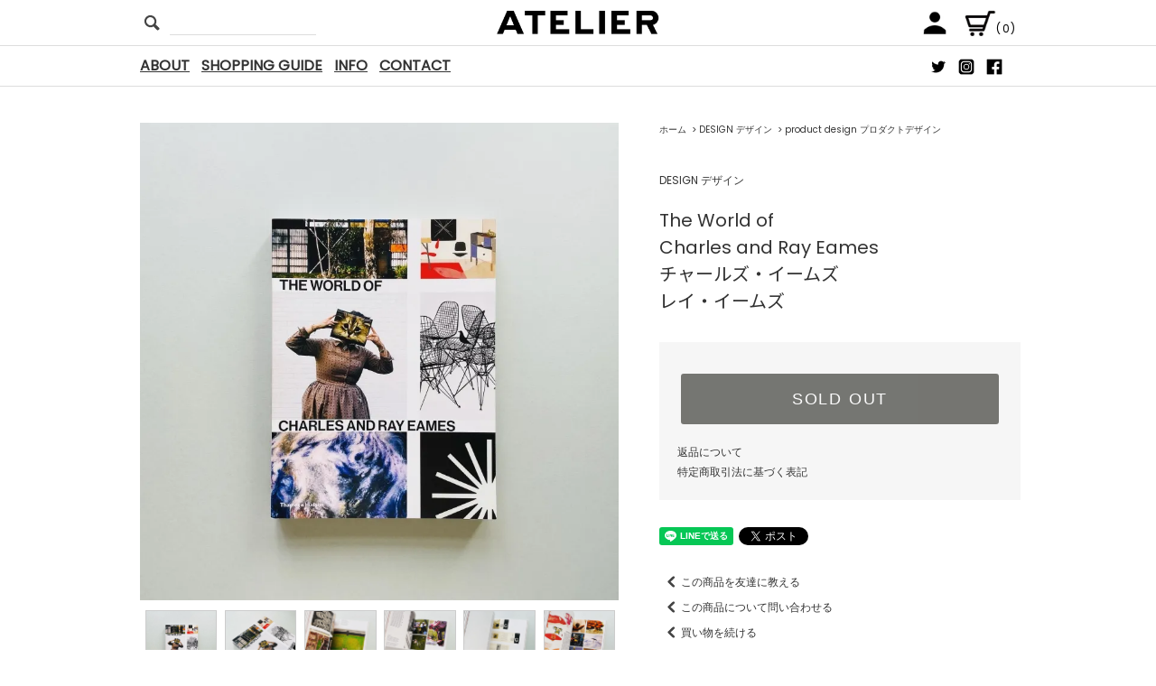

--- FILE ---
content_type: text/html; charset=EUC-JP
request_url: https://www.books-atelier.com/?pid=178594335
body_size: 55427
content:
<!DOCTYPE html PUBLIC "-//W3C//DTD XHTML 1.0 Transitional//EN" "http://www.w3.org/TR/xhtml1/DTD/xhtml1-transitional.dtd">
<html xmlns:og="http://ogp.me/ns#" xmlns:fb="http://www.facebook.com/2008/fbml" xmlns:mixi="http://mixi-platform.com/ns#" xmlns="http://www.w3.org/1999/xhtml" xml:lang="ja" lang="ja" dir="ltr">
<head>
<meta http-equiv="content-type" content="text/html; charset=euc-jp" />
<meta http-equiv="X-UA-Compatible" content="IE=edge,chrome=1" />
<title>The World of Charles and Ray Eames｜チャールズ・イームズ&amp;レイ・イームズ</title>
<meta name="Keywords" content="The World of Charles and Ray Eames,チャールズ・イームズ,レイ・イームズ,Charles and Ray Eames,Eames,イームズ,books-atelier,atelier,ATELIER,アトリエ,古書,古本,買取,古書買取,古本買取,国分寺,東京,郵送,買取,出張買取,出張,郵送買取,宅配買取,宅配,引越,移転,事務所移転,蔵書整理,依頼,査定,査定依頼,蔵書,高価買取,送料,送料無料,簡単,楽,アート,ART,art,デザイン,DESIGN,design,写真集,写真,photo,PHOTO,ZINE,zine,建築,architecture,アートブック,イラスト,絵本,カルチャー雑誌,カルチャー誌,アイデア,idea,IDEA,デザイン書,タイポグラフィ,typography,日本の古本屋,東京古書組合,貴重な本,zine,アートブック,artbook,ビジュアルブック,POPUP,ポップアップ,通信販売,オンラインショップ,オンラインストア,デザイナー,高価買取,簡単査定,見積もり,査定,見積,デザイン書,デザイン,アイデア,作品集,写真集,海外,国内,美術書,美術,工芸,建築,ファッションデザイン,ファッション,雑誌,カルチャー雑誌,買い取り,無料見積もり,無料,出張買取" />
<meta name="Description" content="20世紀の重要なデザイナー、チャールズ・イームズ（Charles Eames｜1907&#8211;1978）＆レイ・イームズ（Ray Eames｜1912&#8211;1988）のビジュアルブック。本書はイームズ夫妻による膨大な作品の歴史を描き、その偉大なる歴史の中で探求された主要な作品とアイデアをまとめたもの。イームズとその共同研究者たちが、建築、家具、プロダクトデザインから映画、写真、マルチメディアインスタレーション、展覧会、そして芸術教育のための新しいモデルに至るまで、先駆的で影響力のある膨大なプロジェクトを生み出し40年以上にわたって活動してきた 「研究所」 としてのイームズ・オフィスの時代を決定づける仕事について、豊富なカラー写真とともに紹介している。その他、同時代のレビューテキストや雑誌記事、チャールズ&amp;レイ・イームズ自身によるエッセイ、個人的な手紙、参考文献などのテキストも収録。" />
<meta name="Author" content="ホンマタカシ,荒木経惟,立花文穂,ヤン・チヒョルト,羽良多平吉,ヘルムート・シュミット,エミール・ルーダー,Bow-Wow" />
<meta name="Copyright" content="copyright 2018 ATELIER" />
<meta http-equiv="content-style-type" content="text/css" />
<meta http-equiv="content-script-type" content="text/javascript" />
<link rel="stylesheet" href="https://www.books-atelier.com/css/framework/colormekit.css" type="text/css" />
<link rel="stylesheet" href="https://www.books-atelier.com/css/framework/colormekit-responsive.css" type="text/css" />
<link rel="stylesheet" href="https://img07.shop-pro.jp/PA01418/416/css/7/index.css?cmsp_timestamp=20231010202002" type="text/css" />
<link rel="stylesheet" href="https://img07.shop-pro.jp/PA01418/416/css/7/product.css?cmsp_timestamp=20231010202002" type="text/css" />

<link rel="alternate" type="application/rss+xml" title="rss" href="https://www.books-atelier.com/?mode=rss" />
<link rel="shortcut icon" href="https://img07.shop-pro.jp/PA01418/416/favicon.ico?cmsp_timestamp=20260104131749" />
<script type="text/javascript" src="//ajax.googleapis.com/ajax/libs/jquery/1.11.0/jquery.min.js" ></script>
<meta property="og:title" content="The World of Charles and Ray Eames｜チャールズ・イームズ&amp;レイ・イームズ" />
<meta property="og:description" content="20世紀の重要なデザイナー、チャールズ・イームズ（Charles Eames｜1907&#8211;1978）＆レイ・イームズ（Ray Eames｜1912&#8211;1988）のビジュアルブック。本書はイームズ夫妻による膨大な作品の歴史を描き、その偉大なる歴史の中で探求された主要な作品とアイデアをまとめたもの。イームズとその共同研究者たちが、建築、家具、プロダクトデザインから映画、写真、マルチメディアインスタレーション、展覧会、そして芸術教育のための新しいモデルに至るまで、先駆的で影響力のある膨大なプロジェクトを生み出し40年以上にわたって活動してきた 「研究所」 としてのイームズ・オフィスの時代を決定づける仕事について、豊富なカラー写真とともに紹介している。その他、同時代のレビューテキストや雑誌記事、チャールズ&amp;レイ・イームズ自身によるエッセイ、個人的な手紙、参考文献などのテキストも収録。" />
<meta property="og:url" content="https://www.books-atelier.com?pid=178594335" />
<meta property="og:site_name" content="古本買取販売 | ATELIER | アトリエ | デザイン 写真集 美術書 アートブック 建築" />
<meta property="og:image" content="https://img07.shop-pro.jp/PA01418/416/product/178594335.jpg?cmsp_timestamp=20231214161907"/>
<link href="https://fonts.googleapis.com/css?family=Noto+Sans+JP" rel="stylesheet">
<link href="https://fonts.googleapis.com/css?family=Poppins" rel="stylesheet">
<script>
  var Colorme = {"page":"product","shop":{"account_id":"PA01418416","title":"\u53e4\u672c\u8cb7\u53d6\u8ca9\u58f2 | ATELIER | \u30a2\u30c8\u30ea\u30a8 | \u30c7\u30b6\u30a4\u30f3 \u5199\u771f\u96c6 \u7f8e\u8853\u66f8 \u30a2\u30fc\u30c8\u30d6\u30c3\u30af \u5efa\u7bc9"},"basket":{"total_price":0,"items":[]},"customer":{"id":null},"inventory_control":"product","product":{"shop_uid":"PA01418416","id":178594335,"name":"The World of<br>Charles and Ray Eames<br>\u30c1\u30e3\u30fc\u30eb\u30ba\u30fb\u30a4\u30fc\u30e0\u30ba<br>\u30ec\u30a4\u30fb\u30a4\u30fc\u30e0\u30ba","model_number":"","stock_num":0,"sales_price":8500,"sales_price_including_tax":9350,"variants":[],"category":{"id_big":2431798,"id_small":6},"groups":[],"members_price":8500,"members_price_including_tax":9350}};

  (function() {
    function insertScriptTags() {
      var scriptTagDetails = [];
      var entry = document.getElementsByTagName('script')[0];

      scriptTagDetails.forEach(function(tagDetail) {
        var script = document.createElement('script');

        script.type = 'text/javascript';
        script.src = tagDetail.src;
        script.async = true;

        if( tagDetail.integrity ) {
          script.integrity = tagDetail.integrity;
          script.setAttribute('crossorigin', 'anonymous');
        }

        entry.parentNode.insertBefore(script, entry);
      })
    }

    window.addEventListener('load', insertScriptTags, false);
  })();
</script>
</head>
<body>
<meta name="colorme-acc-payload" content="?st=1&pt=10029&ut=178594335&at=PA01418416&v=20260122131623&re=&cn=fc2993ed26f95caa1860cfe1f14fc069" width="1" height="1" alt="" /><script>!function(){"use strict";Array.prototype.slice.call(document.getElementsByTagName("script")).filter((function(t){return t.src&&t.src.match(new RegExp("dist/acc-track.js$"))})).forEach((function(t){return document.body.removeChild(t)})),function t(c){var r=arguments.length>1&&void 0!==arguments[1]?arguments[1]:0;if(!(r>=c.length)){var e=document.createElement("script");e.onerror=function(){return t(c,r+1)},e.src="https://"+c[r]+"/dist/acc-track.js?rev=3",document.body.appendChild(e)}}(["acclog001.shop-pro.jp","acclog002.shop-pro.jp"])}();</script><script src="https://img.shop-pro.jp/tmpl_js/76/jquery.tile.js"></script>
<script src="https://img.shop-pro.jp/tmpl_js/76/jquery.skOuterClick.js"></script>
<script src="https://img.shop-pro.jp/tmpl_js/76/smoothscroll.js"></script>
<script src="https://img.shop-pro.jp/tmpl_js/76/utility.index.js"></script>

<div id="wrapper">
  <div id="header">
    <div class="header_top">
      <div class="header_top_inner container">
        <form action="https://www.books-atelier.com/" method="GET" class="search_form visible-desktop">
          <input type="hidden" name="mode" value="srh" /><input type="hidden" name="sort" value="n" />
          <!--
          <select name="cid" class="search_select">
            <option value="">カテゴリーを選択</option>
                          <option value="2431798,0">DESIGN デザイン </option>
                          <option value="2433587,0">PHOTOGRAPHY 写真集</option>
                          <option value="2433586,0">ART 美術書</option>
                          <option value="2433953,0">ZINE リトルプレス</option>
                          <option value="2466281,0">FASHION ファッション</option>
                          <option value="2478450,0">ARCHITECTURE 建築 </option>
                          <option value="2450322,0">MAGAZINE 雑誌</option>
                          <option value="2539927,0">PICTURE BOOK 絵本</option>
                          <option value="2913424,0">MUSIC 音楽</option>
                          <option value="2460023,0">NEW BOOK 新刊</option>
                          <option value="2644963,0">POSTER ポスター</option>
                          <option value="2897623,0">GOODS グッズ／その他</option>
                      </select>
          -->
          <button class="btn_search btn btn-xs"><i class="icon-lg-b icon-search"></i></button>
          <input type="text" name="keyword" class="search_box" />
        </form>
        
        <div class="top_logo"><a href="https://www.books-atelier.com/"><img src="https://img07.shop-pro.jp/PA01418/416/PA01418416.png?cmsp_timestamp=20260104131749" alt="古本買取販売 | ATELIER | アトリエ | デザイン 写真集 美術書 アートブック 建築" /></a></div>
        <ul class="header_nav_headline inline visible-desktop">
          <li>
            <a href="https://www.books-atelier.com/?mode=myaccount"><i class="icon-lg-w icon-user"></i></a>
          </li>
          <!--
                    -->
          <li class="headline_viewcart">
            <a href="https://www.books-atelier.com/cart/proxy/basket?shop_id=PA01418416&shop_domain=books-atelier.com"><i class="icon-lg-w icon-cart"></i>(0)</span></a>
          </li>
        </ul>
        <div class="header_nav_phone hidden-desktop">
          <span class="nav_btn_phone"><i class="icon-lg-b icon-list"></i>MENU</span>
          <div class="header_nav_lst_phone">
            <ul class="unstyled">
              <li><a href="/?mode=f1">ABOUT</a></li>
              <li><a href="/?mode=f2">SHOPPING GUIDE</a></li>
              <li><a href="https://www.facebook.com/books.atelier/" target="_blank">INFO</a></li>
              <li><a href="https://books-atelier.shop-pro.jp/customer/inquiries/new">CONTACT</a></li>
              <li>
                <a href="https://www.books-atelier.com/?mode=myaccount">アカウント</a>
              </li>
              <li>
                <a href="https://www.books-atelier.com/cart/proxy/basket?shop_id=PA01418416&shop_domain=books-atelier.com">カートを見る</a>
              </li>
              <!--
                                                      -->
              <!--
              <li>
                <a href="https://books-atelier.shop-pro.jp/customer/inquiries/new">お問い合わせ</a>
              </li>
              -->
            </ul>
          </div>
        </div>
      </div>
    </div>
    <div class="header_mid hidden-phone">
      <div class="header_mid_inner container">
        <div class="header_nav_global">
          <ul class="header_nav_global_left inline">
            <li><a href="/?mode=f1">ABOUT</a></li>
            <li><a href="/?mode=f2">SHOPPING GUIDE</a></li>
            <li><a href="https://www.facebook.com/books.atelier/" target="_blank">INFO</a></li>
            <li><a href="https://books-atelier.shop-pro.jp/customer/inquiries/new">CONTACT</a></li>
            <!-- ホーム
            <li><a href="https://www.books-atelier.com/">ホーム</a></li>
            -->
            <!-- カテゴリーから探す
            <li class="header_nav_global_left_category">
              <a href="javascript:void(0)"><i class="icon-lg-b icon-chevron_down"></i>カテゴリーから探す</a>
              <div class="header_nav_global_box header_nav_global_box_catogory row">
                <p class="header_nav_global_box_heading col col-lg-3">CATEGORY SEARCH</p>
                <div class="header_nav_global_box_detail col col-lg-9 row">
                                                                                    
                                            <ul class="row header_nav_global_box_lists col col-lg-4 col-md-4 col-sm-6 col-xs-12 unstyled">
                                        <li>
                      <a href="https://www.books-atelier.com/?mode=cate&cbid=2431798&csid=0&sort=n">
                        DESIGN デザイン 
                      </a>
                    </li>
                                                                                                  <li>
                      <a href="https://www.books-atelier.com/?mode=cate&cbid=2433587&csid=0&sort=n">
                        PHOTOGRAPHY 写真集
                      </a>
                    </li>
                                                                                                  <li>
                      <a href="https://www.books-atelier.com/?mode=cate&cbid=2433586&csid=0&sort=n">
                        ART 美術書
                      </a>
                    </li>
                                                                                                  <li>
                      <a href="https://www.books-atelier.com/?mode=cate&cbid=2433953&csid=0&sort=n">
                        ZINE リトルプレス
                      </a>
                    </li>
                                          </ul>
                      <ul class="row header_nav_global_box_lists col col-lg-4 col-md-4 col-sm-6 col-xs-12 unstyled">
                                                                                                  <li>
                      <a href="https://www.books-atelier.com/?mode=cate&cbid=2466281&csid=0&sort=n">
                        FASHION ファッション
                      </a>
                    </li>
                                                                                                  <li>
                      <a href="https://www.books-atelier.com/?mode=cate&cbid=2478450&csid=0&sort=n">
                        ARCHITECTURE 建築 
                      </a>
                    </li>
                                                                                                  <li>
                      <a href="https://www.books-atelier.com/?mode=cate&cbid=2450322&csid=0&sort=n">
                        MAGAZINE 雑誌
                      </a>
                    </li>
                                                                                                  <li>
                      <a href="https://www.books-atelier.com/?mode=cate&cbid=2539927&csid=0&sort=n">
                        PICTURE BOOK 絵本
                      </a>
                    </li>
                                          </ul>
                      <ul class="row header_nav_global_box_lists col col-lg-4 col-md-4 col-sm-6 col-xs-12 unstyled">
                                                                                                  <li>
                      <a href="https://www.books-atelier.com/?mode=cate&cbid=2913424&csid=0&sort=n">
                        MUSIC 音楽
                      </a>
                    </li>
                                                                                                  <li>
                      <a href="https://www.books-atelier.com/?mode=cate&cbid=2460023&csid=0&sort=n">
                        NEW BOOK 新刊
                      </a>
                    </li>
                                                                                                  <li>
                      <a href="https://www.books-atelier.com/?mode=cate&cbid=2644963&csid=0&sort=n">
                        POSTER ポスター
                      </a>
                    </li>
                                                                                                  <li>
                      <a href="https://www.books-atelier.com/?mode=cate&cbid=2897623&csid=0&sort=n">
                        GOODS グッズ／その他
                      </a>
                    </li>
                                                              </ul>
                                                      </div>
              </div>
            </li>
            -->
            <!-- グループから探す
                        -->
            <!-- コンテンツを見る
                          <li class="header_nav_global_left_contents">
                <a href="javascript:void(0)"><i class="icon-lg-b icon-chevron_down"></i>コンテンツを見る</a>
                <div class="header_nav_global_box header_nav_global_box_contents row">
                  <p class="header_nav_global_box_heading col col-lg-3">CONTENTS</p>
                  <div class="header_nav_global_box_detail col col-lg-9 row">
                                          <ul class="col col-lg-12 row unstyled">                        <li>
                          <a href="https://www.books-atelier.com/?mode=f1">
                            ABOUT
                          </a>
                        </li>
                                                                                        <li>
                          <a href="https://www.books-atelier.com/?mode=f2">
                            SHOPPING GUIDE
                          </a>
                        </li>
                                                                                        <li>
                          <a href="https://www.books-atelier.com/?mode=f3">
                            買取のご案内
                          </a>
                        </li>
                                                                                        <li>
                          <a href="https://www.books-atelier.com/?mode=f4">
                            ATELIER popup store at tor
                          </a>
                        </li>
                                                                                        <li>
                          <a href="https://www.books-atelier.com/?mode=f6">
                            ATELIER POPUP STORE at April Shop
                          </a>
                        </li>
                                                                                        <li>
                          <a href="https://www.books-atelier.com/?mode=f7">
                            ATELIER POPUP STORE at style department_
                          </a>
                        </li>
                                                                                        <li>
                          <a href="https://www.books-atelier.com/?mode=f8">
                            ATELIER POP-UP STORE at tor
                          </a>
                        </li>
                                                                                        <li>
                          <a href="https://www.books-atelier.com/?mode=f9">
                            [exhibition] “Started” ATELIER ＋ A few keeping ＋ print gallery tokyo ＋ Detour
                          </a>
                        </li>
                                                                                        <li>
                          <a href="https://www.books-atelier.com/?mode=f10">
                            事務所移転のお知らせ
                          </a>
                        </li>
                                                                                        <li>
                          <a href="https://www.books-atelier.com/?mode=f11">
                            発送業務再開のお知らせ
                          </a>
                        </li>
                      </ul>                                      </div>
                </div>
              </li>
                        -->
          </ul>
          <ul class="header_nav_global_right inline">
            <!--
                                    <li class="visible-desktop"><a href="https://books-atelier.shop-pro.jp/customer/inquiries/new"><i class="icon-lg-b icon-help"></i>お問い合わせ</a></li>
            <li>
            -->
                                                            <ul class="header_nav_global_social inline">
                  <li><a href="https://twitter.com/books_atelier" target="_blank"><img src="https://img21.shop-pro.jp/PA01418/416/etc/twitter.png?cmsp_timestamp=20180923155611" /></a></li>
                  <li><a href="https://www.instagram.com/books_atelier/" target="_blank"><img src="https://img21.shop-pro.jp/PA01418/416/etc/insta.png?cmsp_timestamp=20180923155642" /></a></li>
                  <li><a href="https://www.facebook.com/books.atelier/" target="_blank"><img src="https://img21.shop-pro.jp/PA01418/416/etc/fb.png?cmsp_timestamp=20180923155651" /></a></li>
                </ul>
                        </li>
          </ul>
        </div>
      </div>
    </div>
    <div class="header_btm container clearfix">
            <!-- top_image
              <h1 class="header_logo"><a href="https://www.books-atelier.com/"><img src="https://img07.shop-pro.jp/PA01418/416/PA01418416.png?cmsp_timestamp=20260104131749" alt="古本買取販売 | ATELIER | アトリエ | デザイン 写真集 美術書 アートブック 建築" /></a></h1>
            -->


                                    <!--
          <p class="header_lead">shopping site leading sentence</p>
          -->
      

      <!--
          </div>
    -->
    </div>
  </div>
  <div class="main row">
    <div id="contents" class="contents contents_detail col col-md-9 col-sm-12">
      <script src="https://img.shop-pro.jp/tmpl_js/76/utility.product.js"></script>

<div id="product" class="product">
      <form name="product_form" method="post" action="https://www.books-atelier.com/cart/proxy/basket/items/add">
      <div class="product_area clearfix">
        <div class="product_area_left col col-md-7 col-sm-12">
          
          <div class="container-section product_img col col-md-12 col-lg-12">
            <div class="product_img_main">
                              <img src="https://img07.shop-pro.jp/PA01418/416/product/178594335.jpg?cmsp_timestamp=20231214161907" class="product_img_main_img" alt="" />
                          </div>
                          <div class="product_img_thumb">
                <ul class="row">
                                      <li class="col col-lg-2">
                      <img src="https://img07.shop-pro.jp/PA01418/416/product/178594335.jpg?cmsp_timestamp=20231214161907" class="product_img_thumb_img" />
                    </li>
                                                                              <li class="col col-lg-2">
                        <img src="https://img07.shop-pro.jp/PA01418/416/product/178594335_o1.jpg?cmsp_timestamp=20231214161907" class="product_img_thumb_img" />
                      </li>
                                                                                <li class="col col-lg-2">
                        <img src="https://img07.shop-pro.jp/PA01418/416/product/178594335_o2.jpg?cmsp_timestamp=20231214161907" class="product_img_thumb_img" />
                      </li>
                                                                                <li class="col col-lg-2">
                        <img src="https://img07.shop-pro.jp/PA01418/416/product/178594335_o3.jpg?cmsp_timestamp=20231214161907" class="product_img_thumb_img" />
                      </li>
                                                                                <li class="col col-lg-2">
                        <img src="https://img07.shop-pro.jp/PA01418/416/product/178594335_o4.jpg?cmsp_timestamp=20231214161907" class="product_img_thumb_img" />
                      </li>
                                                                                <li class="col col-lg-2">
                        <img src="https://img07.shop-pro.jp/PA01418/416/product/178594335_o5.jpg?cmsp_timestamp=20231214161907" class="product_img_thumb_img" />
                      </li>
                                                                                <li class="col col-lg-2">
                        <img src="https://img07.shop-pro.jp/PA01418/416/product/178594335_o6.jpg?cmsp_timestamp=20231214161907" class="product_img_thumb_img" />
                      </li>
                                                                                <li class="col col-lg-2">
                        <img src="https://img07.shop-pro.jp/PA01418/416/product/178594335_o7.jpg?cmsp_timestamp=20231214161907" class="product_img_thumb_img" />
                      </li>
                                                                                <li class="col col-lg-2">
                        <img src="https://img07.shop-pro.jp/PA01418/416/product/178594335_o8.jpg?cmsp_timestamp=20231214161907" class="product_img_thumb_img" />
                      </li>
                                                                                <li class="col col-lg-2">
                        <img src="https://img07.shop-pro.jp/PA01418/416/product/178594335_o9.jpg?cmsp_timestamp=20231214161907" class="product_img_thumb_img" />
                      </li>
                                                                                                                                                                                                                                                                                                                                                                                                                                                                                                                                                                                                                                                                                                                                                                                                                                                                                                                                                                                                                                                                                                                                                                                                                                                                                                                                                                                                                                                                                                                                                                                                                                      </ul>
              </div>
                      </div>
          
          
                    
        </div>
        <div class="product_area_right col col-md-5 col-sm-12">
          
          <ul class="pankuzu_lists inline container">
            <li class="pankuzu_list"><a href="https://www.books-atelier.com/">ホーム</a></li>
                          <li class="pankuzu_list">&nbsp;&gt;&nbsp;<a href="?mode=cate&cbid=2431798&csid=0&sort=n">DESIGN デザイン </a></li>
                                      <li class="pankuzu_list">&nbsp;&gt;&nbsp;<a href="?mode=cate&cbid=2431798&csid=6&sort=n">product design プロダクトデザイン </a></li>
                      </ul>
                    

          <div id="product_detail_area" class="product_detail_area">
            
            <ul class="inline unstyled product_belong_lists">
                              <li class="product_belong_list">
                  <a href="?mode=cate&cbid=2431798&csid=0&sort=n" class="product_belong_list_link">DESIGN デザイン </a>
                </li>
                                        </ul>
            

            
            <h2 class="product_name">The World of<br>Charles and Ray Eames<br>チャールズ・イームズ<br>レイ・イームズ</h2>
            

            
                        

            
            <p class="product_price_area">
                              <span class="product_price">
                                    <p></p>
                                  </span>
                          </p>
                                                
          </div>

          <div class="product_cart_area">
            
                        
                        
            <div class="product_cart_order row">
                              <div class="col col-lg-12">
                                      <button class="btn btn-block btn-soldout" type="button" disabled="disabled">SOLD OUT</button>
                                  </div>
                            <p class="stock_error hide"></p>
            </div>
            
            <ul class="product_related_lists unstyled">
                            <li class="product_related_list"><a href="https://www.books-atelier.com/?mode=sk#cancel">返品について</a></li>
              <li class="product_related_list"><a href="https://www.books-atelier.com/?mode=sk#info">特定商取引法に基づく表記</a></li>
            </ul>
          </div>

          
          <ul class="product_social_lists unstyled">
            <li>
              <div class="line-it-button" data-lang="ja" data-type="share-a" data-ver="3"
                         data-color="default" data-size="small" data-count="false" style="display: none;"></div>
                       <script src="https://www.line-website.com/social-plugins/js/thirdparty/loader.min.js" async="async" defer="defer"></script>
              
              <a href="https://twitter.com/share" class="twitter-share-button" data-url="https://www.books-atelier.com/?pid=178594335" data-text="" data-lang="ja" >ツイート</a>
<script charset="utf-8">!function(d,s,id){var js,fjs=d.getElementsByTagName(s)[0],p=/^http:/.test(d.location)?'http':'https';if(!d.getElementById(id)){js=d.createElement(s);js.id=id;js.src=p+'://platform.twitter.com/widgets.js';fjs.parentNode.insertBefore(js,fjs);}}(document, 'script', 'twitter-wjs');</script>
            </li>
          </ul>
          

          
                    <ul class="product_related_lists unstyled">
            <li class="product_related_list">
              <a href="mailto:?subject=%E3%80%90%E5%8F%A4%E6%9C%AC%E8%B2%B7%E5%8F%96%E8%B2%A9%E5%A3%B2%20%7C%20ATELIER%20%7C%20%E3%82%A2%E3%83%88%E3%83%AA%E3%82%A8%20%7C%20%E3%83%87%E3%82%B6%E3%82%A4%E3%83%B3%20%E5%86%99%E7%9C%9F%E9%9B%86%20%E7%BE%8E%E8%A1%93%E6%9B%B8%20%E3%82%A2%E3%83%BC%E3%83%88%E3%83%96%E3%83%83%E3%82%AF%20%E5%BB%BA%E7%AF%89%E3%80%91%E3%81%AE%E3%80%8CThe%20World%20of%3Cbr%3ECharles%20and%20Ray%20Eames%3Cbr%3E%E3%83%81%E3%83%A3%E3%83%BC%E3%83%AB%E3%82%BA%E3%83%BB%E3%82%A4%E3%83%BC%E3%83%A0%E3%82%BA%3Cbr%3E%E3%83%AC%E3%82%A4%E3%83%BB%E3%82%A4%E3%83%BC%E3%83%A0%E3%82%BA%E3%80%8D%E3%81%8C%E3%81%8A%E3%81%99%E3%81%99%E3%82%81%E3%81%A7%E3%81%99%EF%BC%81&body=%0D%0A%0D%0A%E2%96%A0%E5%95%86%E5%93%81%E3%80%8CThe%20World%20of%3Cbr%3ECharles%20and%20Ray%20Eames%3Cbr%3E%E3%83%81%E3%83%A3%E3%83%BC%E3%83%AB%E3%82%BA%E3%83%BB%E3%82%A4%E3%83%BC%E3%83%A0%E3%82%BA%3Cbr%3E%E3%83%AC%E3%82%A4%E3%83%BB%E3%82%A4%E3%83%BC%E3%83%A0%E3%82%BA%E3%80%8D%E3%81%AEURL%0D%0Ahttps%3A%2F%2Fwww.books-atelier.com%2F%3Fpid%3D178594335%0D%0A%0D%0A%E2%96%A0%E3%82%B7%E3%83%A7%E3%83%83%E3%83%97%E3%81%AEURL%0Ahttps%3A%2F%2Fwww.books-atelier.com%2F"><i class="icon-lg-b icon-chevron_left"></i>この商品を友達に教える</a>
            </li>
            <li class="product_related_list">
              <a href="https://books-atelier.shop-pro.jp/customer/products/178594335/inquiries/new"><i class="icon-lg-b icon-chevron_left"></i>この商品について問い合わせる</a>
            </li>
            <li class="product_related_list">
              <a href="https://www.books-atelier.com/?mode=cate&cbid=2431798&csid=6&sort=n"><i class="icon-lg-b icon-chevron_left"></i>買い物を続ける</a>
            </li>
          </ul>
          

        </div>
      </div>
      <div class="row">



                                                                          <ul class="product_tabs row">
            <li id="product_panel_explain" class="product_tab active col col-lg-6">
              <a href="#">商品説明</a>
            </li>
            <li id="product_panel_image" class="product_tab col col-lg-6">
              <a href="#">イメージ</a>
            </li>
                      </ul>
          <div class="product_panels">
              <div class="product_panel_explain product_panel active">
                
                                  <div class="product_explain">
                    20世紀の重要なデザイナー、チャールズ・イームズ（Charles Eames｜1907&#8211;1978）＆レイ・イームズ（Ray Eames｜1912&#8211;1988）のビジュアルブック。本書はイームズ夫妻による膨大な作品の歴史を描き、その偉大なる歴史の中で探求された主要な作品とアイデアをまとめたもの。イームズとその共同研究者たちが、建築、家具、プロダクトデザインから映画、写真、マルチメディアインスタレーション、展覧会、そして芸術教育のための新しいモデルに至るまで、先駆的で影響力のある膨大なプロジェクトを生み出し40年以上にわたって活動してきた 「研究所」 としてのイームズ・オフィスの時代を決定づける仕事について、豊富なカラー写真とともに紹介している。その他、同時代のレビューテキストや雑誌記事、チャールズ&レイ・イームズ自身によるエッセイ、個人的な手紙、参考文献などのテキストも収録。<br />
<br />
新品。<br />
<br />
Thames & Hudson, 2018<br />
32×24cm 320p<br />
ソフトカバー condition：A<br />
ISBN 9780500294628<br />
<br />
－<br />
<br />
ATELIERでは、古書の買取のご依頼/ご相談を承っております。<br />
お気軽にお問い合わせください。<br />
<a href="http://books-atelier.com/?mode=f3"><span style="color:#FF3300"><u>CONTACT</u></span>
                  </div>
                                
              </div>
              <div class="product_panel_image product_panel">
                
                                  <div class="product_img_sub">
                    <ul class="row">
                                              <li class="col col-lg-12">
                          <img src="https://img07.shop-pro.jp/PA01418/416/product/178594335.jpg?cmsp_timestamp=20231214161907" class="product_img_sub_img" />
                        </li>
                                                                                              <li class="col col-lg-12">
                            <img src="https://img07.shop-pro.jp/PA01418/416/product/178594335_o1.jpg?cmsp_timestamp=20231214161907" class="product_img_sub_img" />
                          </li>
                                                                                                <li class="col col-lg-12">
                            <img src="https://img07.shop-pro.jp/PA01418/416/product/178594335_o2.jpg?cmsp_timestamp=20231214161907" class="product_img_sub_img" />
                          </li>
                                                                                                <li class="col col-lg-12">
                            <img src="https://img07.shop-pro.jp/PA01418/416/product/178594335_o3.jpg?cmsp_timestamp=20231214161907" class="product_img_sub_img" />
                          </li>
                                                                                                <li class="col col-lg-12">
                            <img src="https://img07.shop-pro.jp/PA01418/416/product/178594335_o4.jpg?cmsp_timestamp=20231214161907" class="product_img_sub_img" />
                          </li>
                                                                                                <li class="col col-lg-12">
                            <img src="https://img07.shop-pro.jp/PA01418/416/product/178594335_o5.jpg?cmsp_timestamp=20231214161907" class="product_img_sub_img" />
                          </li>
                                                                                                <li class="col col-lg-12">
                            <img src="https://img07.shop-pro.jp/PA01418/416/product/178594335_o6.jpg?cmsp_timestamp=20231214161907" class="product_img_sub_img" />
                          </li>
                                                                                                <li class="col col-lg-12">
                            <img src="https://img07.shop-pro.jp/PA01418/416/product/178594335_o7.jpg?cmsp_timestamp=20231214161907" class="product_img_sub_img" />
                          </li>
                                                                                                <li class="col col-lg-12">
                            <img src="https://img07.shop-pro.jp/PA01418/416/product/178594335_o8.jpg?cmsp_timestamp=20231214161907" class="product_img_sub_img" />
                          </li>
                                                                                                <li class="col col-lg-12">
                            <img src="https://img07.shop-pro.jp/PA01418/416/product/178594335_o9.jpg?cmsp_timestamp=20231214161907" class="product_img_sub_img" />
                          </li>
                                                                                                                                                                                                                                                                                                                                                                                                                                                                                                                                                                                                                                                                                                                                                                                                                                                                                                                                                                                                                                                                                                                                                                                                                                                                                                                                                                                                                                                                                                                                                                                                                                                                                                                                                                                                                                                                                                                                                                                  </ul>
                    <div class="container">
                      <a href="#product_detail_area" class="btn btn-lg btn-addcart btn_pis_width">
                        <i class="icon-lg-w icon-cart"></i><span>この商品を購入する</span>
                      </a>
                    </div>
                  </div>
                                
              </div>
                        </div>
                


        
                

      </div>
      <input type="hidden" name="user_hash" value="aa37680628c2c1122d0c3f906f932ef3"><input type="hidden" name="members_hash" value="aa37680628c2c1122d0c3f906f932ef3"><input type="hidden" name="shop_id" value="PA01418416"><input type="hidden" name="product_id" value="178594335"><input type="hidden" name="members_id" value=""><input type="hidden" name="back_url" value="https://www.books-atelier.com/?pid=178594335"><input type="hidden" name="needs_basket_token" value="1"><input type="hidden" name="reference_token" value="23972fa7f0704a80af7071003a74a34a"><input type="hidden" name="shop_domain" value="books-atelier.com">
    </form>
  </div>

    </div>
    <div id="side" class="side col col-md-3 col-sm-12 hidden-phone">
          </div>
    <div id="side" class="side col col-lg-3 col-sm-12 visible-phone">
      
                        <div class="side_category">
            <h3 class="heading side_category_heading">カテゴリー</h3>
            <ul class="lists side_category_lists unstyled">
                              <li class="list side_category_list">
                  <a href="https://www.books-atelier.com/?mode=cate&cbid=2431798&csid=0&sort=n" class="list_link show">
                    <span class="list_icon_arrow icon-lg-b icon-chevron_right"></span>
                    <span class="list_link_name">DESIGN デザイン </span>
                  </a>
                  <!--
                                                            <ul class="lists side_subcategory_lists unstyled">
                        <li class="list side_subcategory_list visible-phone">
                          <a href="https://www.books-atelier.com/?mode=cate&cbid=2431798&csid=0&sort=n" class="list_link show">
                            <span class="list_icon_arrow icon-lg-b icon-chevron_right"></span>
                            <span class="list_link_name">全てのDESIGN デザイン </span>
                          </a>
                        </li>
                                        <li class="list side_subcategory_list">
                      <a href="https://www.books-atelier.com/?mode=cate&cbid=2431798&csid=4&sort=n" class="list_link show">
                        <span class="list_icon_arrow icon-lg-b icon-chevron_right visible-phone"></span>
                        <span class="list_link_name">graphic design グラフィックデザイン</span>
                      </a>
                    </li>
                                                                              <li class="list side_subcategory_list">
                      <a href="https://www.books-atelier.com/?mode=cate&cbid=2431798&csid=1&sort=n" class="list_link show">
                        <span class="list_icon_arrow icon-lg-b icon-chevron_right visible-phone"></span>
                        <span class="list_link_name">typography タイポグラフィー</span>
                      </a>
                    </li>
                                                                              <li class="list side_subcategory_list">
                      <a href="https://www.books-atelier.com/?mode=cate&cbid=2431798&csid=3&sort=n" class="list_link show">
                        <span class="list_icon_arrow icon-lg-b icon-chevron_right visible-phone"></span>
                        <span class="list_link_name">diagram ダイアグラム</span>
                      </a>
                    </li>
                                                                              <li class="list side_subcategory_list">
                      <a href="https://www.books-atelier.com/?mode=cate&cbid=2431798&csid=5&sort=n" class="list_link show">
                        <span class="list_icon_arrow icon-lg-b icon-chevron_right visible-phone"></span>
                        <span class="list_link_name"> illustration イラストレーション</span>
                      </a>
                    </li>
                                                                              <li class="list side_subcategory_list">
                      <a href="https://www.books-atelier.com/?mode=cate&cbid=2431798&csid=2&sort=n" class="list_link show">
                        <span class="list_icon_arrow icon-lg-b icon-chevron_right visible-phone"></span>
                        <span class="list_link_name">idea magazine アイデア</span>
                      </a>
                    </li>
                                                                              <li class="list side_subcategory_list">
                      <a href="https://www.books-atelier.com/?mode=cate&cbid=2431798&csid=6&sort=n" class="list_link show">
                        <span class="list_icon_arrow icon-lg-b icon-chevron_right visible-phone"></span>
                        <span class="list_link_name">product design プロダクトデザイン </span>
                      </a>
                    </li>
                    </ul>                                    -->
                </li>
                              <li class="list side_category_list">
                  <a href="https://www.books-atelier.com/?mode=cate&cbid=2433587&csid=0&sort=n" class="list_link show">
                    <span class="list_icon_arrow icon-lg-b icon-chevron_right"></span>
                    <span class="list_link_name">PHOTOGRAPHY 写真集</span>
                  </a>
                  <!--
                                                            <ul class="lists side_subcategory_lists unstyled">
                        <li class="list side_subcategory_list visible-phone">
                          <a href="https://www.books-atelier.com/?mode=cate&cbid=2433587&csid=0&sort=n" class="list_link show">
                            <span class="list_icon_arrow icon-lg-b icon-chevron_right"></span>
                            <span class="list_link_name">全てのPHOTOGRAPHY 写真集</span>
                          </a>
                        </li>
                                        <li class="list side_subcategory_list">
                      <a href="https://www.books-atelier.com/?mode=cate&cbid=2433587&csid=1&sort=n" class="list_link show">
                        <span class="list_icon_arrow icon-lg-b icon-chevron_right visible-phone"></span>
                        <span class="list_link_name">japanese 国内 </span>
                      </a>
                    </li>
                                                                              <li class="list side_subcategory_list">
                      <a href="https://www.books-atelier.com/?mode=cate&cbid=2433587&csid=2&sort=n" class="list_link show">
                        <span class="list_icon_arrow icon-lg-b icon-chevron_right visible-phone"></span>
                        <span class="list_link_name">world 海外</span>
                      </a>
                    </li>
                    </ul>                                    -->
                </li>
                              <li class="list side_category_list">
                  <a href="https://www.books-atelier.com/?mode=cate&cbid=2433586&csid=0&sort=n" class="list_link show">
                    <span class="list_icon_arrow icon-lg-b icon-chevron_right"></span>
                    <span class="list_link_name">ART 美術書</span>
                  </a>
                  <!--
                                    -->
                </li>
                              <li class="list side_category_list">
                  <a href="https://www.books-atelier.com/?mode=cate&cbid=2433953&csid=0&sort=n" class="list_link show">
                    <span class="list_icon_arrow icon-lg-b icon-chevron_right"></span>
                    <span class="list_link_name">ZINE リトルプレス</span>
                  </a>
                  <!--
                                                            <ul class="lists side_subcategory_lists unstyled">
                        <li class="list side_subcategory_list visible-phone">
                          <a href="https://www.books-atelier.com/?mode=cate&cbid=2433953&csid=0&sort=n" class="list_link show">
                            <span class="list_icon_arrow icon-lg-b icon-chevron_right"></span>
                            <span class="list_link_name">全てのZINE リトルプレス</span>
                          </a>
                        </li>
                                        <li class="list side_subcategory_list">
                      <a href="https://www.books-atelier.com/?mode=cate&cbid=2433953&csid=1&sort=n" class="list_link show">
                        <span class="list_icon_arrow icon-lg-b icon-chevron_right visible-phone"></span>
                        <span class="list_link_name">ART</span>
                      </a>
                    </li>
                    </ul>                                    -->
                </li>
                              <li class="list side_category_list">
                  <a href="https://www.books-atelier.com/?mode=cate&cbid=2466281&csid=0&sort=n" class="list_link show">
                    <span class="list_icon_arrow icon-lg-b icon-chevron_right"></span>
                    <span class="list_link_name">FASHION ファッション</span>
                  </a>
                  <!--
                                                            <ul class="lists side_subcategory_lists unstyled">
                        <li class="list side_subcategory_list visible-phone">
                          <a href="https://www.books-atelier.com/?mode=cate&cbid=2466281&csid=0&sort=n" class="list_link show">
                            <span class="list_icon_arrow icon-lg-b icon-chevron_right"></span>
                            <span class="list_link_name">全てのFASHION ファッション</span>
                          </a>
                        </li>
                                        <li class="list side_subcategory_list">
                      <a href="https://www.books-atelier.com/?mode=cate&cbid=2466281&csid=1&sort=n" class="list_link show">
                        <span class="list_icon_arrow icon-lg-b icon-chevron_right visible-phone"></span>
                        <span class="list_link_name"> textile テキスタイル</span>
                      </a>
                    </li>
                    </ul>                                    -->
                </li>
                              <li class="list side_category_list">
                  <a href="https://www.books-atelier.com/?mode=cate&cbid=2478450&csid=0&sort=n" class="list_link show">
                    <span class="list_icon_arrow icon-lg-b icon-chevron_right"></span>
                    <span class="list_link_name">ARCHITECTURE 建築 </span>
                  </a>
                  <!--
                                    -->
                </li>
                              <li class="list side_category_list">
                  <a href="https://www.books-atelier.com/?mode=cate&cbid=2450322&csid=0&sort=n" class="list_link show">
                    <span class="list_icon_arrow icon-lg-b icon-chevron_right"></span>
                    <span class="list_link_name">MAGAZINE 雑誌</span>
                  </a>
                  <!--
                                    -->
                </li>
                              <li class="list side_category_list">
                  <a href="https://www.books-atelier.com/?mode=cate&cbid=2539927&csid=0&sort=n" class="list_link show">
                    <span class="list_icon_arrow icon-lg-b icon-chevron_right"></span>
                    <span class="list_link_name">PICTURE BOOK 絵本</span>
                  </a>
                  <!--
                                    -->
                </li>
                              <li class="list side_category_list">
                  <a href="https://www.books-atelier.com/?mode=cate&cbid=2913424&csid=0&sort=n" class="list_link show">
                    <span class="list_icon_arrow icon-lg-b icon-chevron_right"></span>
                    <span class="list_link_name">MUSIC 音楽</span>
                  </a>
                  <!--
                                    -->
                </li>
                              <li class="list side_category_list">
                  <a href="https://www.books-atelier.com/?mode=cate&cbid=2460023&csid=0&sort=n" class="list_link show">
                    <span class="list_icon_arrow icon-lg-b icon-chevron_right"></span>
                    <span class="list_link_name">NEW BOOK 新刊</span>
                  </a>
                  <!--
                                    -->
                </li>
                              <li class="list side_category_list">
                  <a href="https://www.books-atelier.com/?mode=cate&cbid=2644963&csid=0&sort=n" class="list_link show">
                    <span class="list_icon_arrow icon-lg-b icon-chevron_right"></span>
                    <span class="list_link_name">POSTER ポスター</span>
                  </a>
                  <!--
                                    -->
                </li>
                              <li class="list side_category_list">
                  <a href="https://www.books-atelier.com/?mode=cate&cbid=2897623&csid=0&sort=n" class="list_link show">
                    <span class="list_icon_arrow icon-lg-b icon-chevron_right"></span>
                    <span class="list_link_name">GOODS グッズ／その他</span>
                  </a>
                  <!--
                                    -->
                </li>
                          </ul>
          </div>
                                                                                                                                                                              
      <!-- グループリスト
            // グループリスト -->
      <!-- フリーページ
                                    <div class="side_freepage">
              <h3 class="side_freepage_heading heading">コンテンツを見る</h3>
              <ul class="side_freepage_lists lists unstyled ">
                          <li class="side_freepage_list list">
                  <a href="https://www.books-atelier.com/?mode=f1" class="list_link show">
                    ABOUT
                  </a>
                </li>
                                            <li class="side_freepage_list list">
                  <a href="https://www.books-atelier.com/?mode=f2" class="list_link show">
                    SHOPPING GUIDE
                  </a>
                </li>
                                            <li class="side_freepage_list list">
                  <a href="https://www.books-atelier.com/?mode=f3" class="list_link show">
                    買取のご案内
                  </a>
                </li>
                                            <li class="side_freepage_list list">
                  <a href="https://www.books-atelier.com/?mode=f4" class="list_link show">
                    ATELIER popup store at tor
                  </a>
                </li>
                                            <li class="side_freepage_list list">
                  <a href="https://www.books-atelier.com/?mode=f6" class="list_link show">
                    ATELIER POPUP STORE at April Shop
                  </a>
                </li>
                                            <li class="side_freepage_list list">
                  <a href="https://www.books-atelier.com/?mode=f7" class="list_link show">
                    ATELIER POPUP STORE at style department_
                  </a>
                </li>
                                            <li class="side_freepage_list list">
                  <a href="https://www.books-atelier.com/?mode=f8" class="list_link show">
                    ATELIER POP-UP STORE at tor
                  </a>
                </li>
                                            <li class="side_freepage_list list">
                  <a href="https://www.books-atelier.com/?mode=f9" class="list_link show">
                    [exhibition] “Started” ATELIER ＋ A few keeping ＋ print gallery tokyo ＋ Detour
                  </a>
                </li>
                                            <li class="side_freepage_list list">
                  <a href="https://www.books-atelier.com/?mode=f10" class="list_link show">
                    事務所移転のお知らせ
                  </a>
                </li>
                                            <li class="side_freepage_list list">
                  <a href="https://www.books-atelier.com/?mode=f11" class="list_link show">
                    発送業務再開のお知らせ
                  </a>
                </li>
                                            <li class="side_freepage_list list">
                  <a href="https://www.books-atelier.com/?mode=f13" class="list_link show">
                    ATELIER OPEN DAY_march
                  </a>
                </li>
                                            <li class="side_freepage_list list">
                  <a href="https://www.books-atelier.com/?mode=f14" class="list_link show">
                    ATELIER OPEN DAY_july
                  </a>
                </li>
                                            <li class="side_freepage_list list">
                  <a href="https://www.books-atelier.com/?mode=f15" class="list_link show">
                    "Casa Modesto"  - art books and tea confectionery -
                  </a>
                </li>
                                            <li class="side_freepage_list list">
                  <a href="https://www.books-atelier.com/?mode=f16" class="list_link show">
                    “PLACE, PLACED”
                  </a>
                </li>
                                            <li class="side_freepage_list list">
                  <a href="https://www.books-atelier.com/?mode=f17" class="list_link show">
                    ATELIER (annex) + takashi suzuki
                  </a>
                </li>
                                            <li class="side_freepage_list list">
                  <a href="https://www.books-atelier.com/?mode=f18" class="list_link show">
                    Reference / Relation Yusuke Ide
                  </a>
                </li>
                        </ul>
            </div>
                              // フリーページ -->
    </div>
  </div>
  <div id="footer" class="footer">
          
            
      
              <div class="footer_inner footer_recommend">
          <h2 class="heading footer_heading footer_recommend_heading">new / recommend</h2>
          <div class="visible-phone">
            <ul class="footer_lists footer_recommend_lists row unstyled">
                              <li class="col col-sm-4 footer_list footer_recommend_list ">
                  <a href="?pid=165000971">
                                          <img src="https://img07.shop-pro.jp/PA01418/416/product/165000971_th.jpg?cmsp_timestamp=20211118220518" alt="ulm 14/15/16<br>ウルム造形大学機関誌" class="footer_list_img footer_recommend_list_img show item_img" />
                                      </a>
                  <a href="?pid=165000971">
                    <span class="item_name show">ulm 14/15/16<br>ウルム造形大学機関誌</span>
                  </a>
                                                                                <span class="item_price show">44,000円(税込)</span>
                                                      </li>
                              <li class="col col-sm-4 footer_list footer_recommend_list ">
                  <a href="?pid=165001056">
                                          <img src="https://img07.shop-pro.jp/PA01418/416/product/165001056_th.jpg?cmsp_timestamp=20211118220735" alt="ulm 17/18<br>ウルム造形大学機関誌" class="footer_list_img footer_recommend_list_img show item_img" />
                                      </a>
                  <a href="?pid=165001056">
                    <span class="item_name show">ulm 17/18<br>ウルム造形大学機関誌</span>
                  </a>
                                                                                <span class="item_price show">44,000円(税込)</span>
                                                      </li>
                              <li class="col col-sm-4 footer_list footer_recommend_list ">
                  <a href="?pid=165001248">
                                          <img src="https://img07.shop-pro.jp/PA01418/416/product/165001248_th.jpg?cmsp_timestamp=20211118220929" alt="ulm 19/20<br>ウルム造形大学機関誌" class="footer_list_img footer_recommend_list_img show item_img" />
                                      </a>
                  <a href="?pid=165001248">
                    <span class="item_name show">ulm 19/20<br>ウルム造形大学機関誌</span>
                  </a>
                                                                                <span class="item_price show">44,000円(税込)</span>
                                                      </li>
                              <li class="col col-sm-4 footer_list footer_recommend_list hidden-phone">
                  <a href="?pid=177469657">
                                          <img src="https://img07.shop-pro.jp/PA01418/416/product/177469657_th.jpg?cmsp_timestamp=20231005214850" alt="〈SIGNED〉MUD BOOK<br>John Cage, Lois Long<br>ジョン・ケージ, ロイス・ロング" class="footer_list_img footer_recommend_list_img show item_img" />
                                      </a>
                  <a href="?pid=177469657">
                    <span class="item_name show">〈SIGNED〉MUD BOOK<br>John Cage, Lois Long<br>ジョン・ケージ, ロイス・ロング</span>
                  </a>
                                                                                <span class="item_price show">253,000円(税込)</span>
                                                      </li>
                              <li class="col col-sm-4 footer_list footer_recommend_list hidden-phone">
                  <a href="?pid=183392911">
                                          <img src="https://img07.shop-pro.jp/PA01418/416/product/183392911_th.jpg?cmsp_timestamp=20241105004928" alt="ANDY WARHOL<br>アンディ・ウォーホル" class="footer_list_img footer_recommend_list_img show item_img" />
                                      </a>
                  <a href="?pid=183392911">
                    <span class="item_name show">ANDY WARHOL<br>アンディ・ウォーホル</span>
                  </a>
                                                                                <span class="item_price show">45,100円(税込)</span>
                                                      </li>
                              <li class="col col-sm-4 footer_list footer_recommend_list hidden-phone">
                  <a href="?pid=187193115">
                                          <img src="https://img07.shop-pro.jp/PA01418/416/product/187193115_th.jpg?cmsp_timestamp=20250620165729" alt="KRIWET STARS<br>Lexikon in 3 B&#228;nden<br>BAND1・2・3<br>Ferdinand Kriwet" class="footer_list_img footer_recommend_list_img show item_img" />
                                      </a>
                  <a href="?pid=187193115">
                    <span class="item_name show">KRIWET STARS<br>Lexikon in 3 B&#228;nden<br>BAND1・2・3<br>Ferdinand Kriwet</span>
                  </a>
                                                                                <span class="item_price show">43,450円(税込)</span>
                                                      </li>
                              <li class="col col-sm-4 footer_list footer_recommend_list hidden-phone">
                  <a href="?pid=188820195">
                                          <img src="https://img07.shop-pro.jp/PA01418/416/product/188820195_th.jpg?cmsp_timestamp=20251012215322" alt="Alexandre Noll<br>アレクサンドル・ノル
" class="footer_list_img footer_recommend_list_img show item_img" />
                                      </a>
                  <a href="?pid=188820195">
                    <span class="item_name show">Alexandre Noll<br>アレクサンドル・ノル
</span>
                  </a>
                                                                                <span class="item_price show">77,550円(税込)</span>
                                                      </li>
                              <li class="col col-sm-4 footer_list footer_recommend_list hidden-phone">
                  <a href="?pid=189219350">
                                          <img src="https://img07.shop-pro.jp/PA01418/416/product/189219350_th.jpg?cmsp_timestamp=20251103224724" alt="ATELIER<br>tote bag" class="footer_list_img footer_recommend_list_img show item_img" />
                                      </a>
                  <a href="?pid=189219350">
                    <span class="item_name show">ATELIER<br>tote bag</span>
                  </a>
                                                                                <span class="item_price show">2,530円(税込)</span>
                                                      </li>
                              <li class="col col-sm-4 footer_list footer_recommend_list hidden-phone">
                  <a href="?pid=189915086">
                                          <img src="https://img07.shop-pro.jp/PA01418/416/product/189915086_th.jpg?cmsp_timestamp=20251223184029" alt="distance<br>井手裕介 Yusuke Ide" class="footer_list_img footer_recommend_list_img show item_img" />
                                      </a>
                  <a href="?pid=189915086">
                    <span class="item_name show">distance<br>井手裕介 Yusuke Ide</span>
                  </a>
                                                                                <span class="item_price show">8,800円(税込)</span>
                                                      </li>
                              <li class="col col-sm-4 footer_list footer_recommend_list hidden-phone">
                  <a href="?pid=188376614">
                                          <img src="https://img07.shop-pro.jp/PA01418/416/product/188376614_th.jpg?cmsp_timestamp=20250910203450" alt="LEE UFAN<br>李禹煥" class="footer_list_img footer_recommend_list_img show item_img" />
                                      </a>
                  <a href="?pid=188376614">
                    <span class="item_name show">LEE UFAN<br>李禹煥</span>
                  </a>
                                                                                <span class="item_price show">5,720円(税込)</span>
                                                      </li>
                              <li class="col col-sm-4 footer_list footer_recommend_list hidden-phone">
                  <a href="?pid=190169711">
                                          <img src="https://img07.shop-pro.jp/PA01418/416/product/190169711_th.jpg?cmsp_timestamp=20260118211108" alt="2 1/4 William Eggleston<br>ウィリアム・エグルストン" class="footer_list_img footer_recommend_list_img show item_img" />
                                      </a>
                  <a href="?pid=190169711">
                    <span class="item_name show">2 1/4 William Eggleston<br>ウィリアム・エグルストン</span>
                  </a>
                                                                                <span class="item_price show">13,200円(税込)</span>
                                                      </li>
                              <li class="col col-sm-4 footer_list footer_recommend_list hidden-phone">
                  <a href="?pid=190169724">
                                          <img src="https://img07.shop-pro.jp/PA01418/416/product/190169724_th.jpg?cmsp_timestamp=20260118211432" alt="ぺるそな PERSONA<br>鬼海弘雄 Kikai Hiroh" class="footer_list_img footer_recommend_list_img show item_img" />
                                      </a>
                  <a href="?pid=190169724">
                    <span class="item_name show">ぺるそな PERSONA<br>鬼海弘雄 Kikai Hiroh</span>
                  </a>
                                                                                <span class="item_price show">5,500円(税込)</span>
                                                      </li>
                              <li class="col col-sm-4 footer_list footer_recommend_list hidden-phone">
                  <a href="?pid=190169819">
                                          <img src="https://img07.shop-pro.jp/PA01418/416/product/190169819_th.jpg?cmsp_timestamp=20260118212151" alt="Suddeutsche Zeitung Robert Frank:<br>Books and Films 1947-2016<br>ロバート・フランク" class="footer_list_img footer_recommend_list_img show item_img" />
                                      </a>
                  <a href="?pid=190169819">
                    <span class="item_name show">Suddeutsche Zeitung Robert Frank:<br>Books and Films 1947-2016<br>ロバート・フランク</span>
                  </a>
                                                                                <span class="item_price show">3,850円(税込)</span>
                                                      </li>
                              <li class="col col-sm-4 footer_list footer_recommend_list hidden-phone">
                  <a href="?pid=190169911">
                                          <img src="https://img07.shop-pro.jp/PA01418/416/product/190169911_th.jpg?cmsp_timestamp=20260118212035" alt="tree: myoung ho lee<br>c graphy" class="footer_list_img footer_recommend_list_img show item_img" />
                                      </a>
                  <a href="?pid=190169911">
                    <span class="item_name show">tree: myoung ho lee<br>c graphy</span>
                  </a>
                                                                                <span class="item_price show">4,400円(税込)</span>
                                                      </li>
                              <li class="col col-sm-4 footer_list footer_recommend_list hidden-phone">
                  <a href="?pid=190169999">
                                          <img src="https://img07.shop-pro.jp/PA01418/416/product/190169999_th.jpg?cmsp_timestamp=20260118212428" alt="Unwatchable: John Waters<br>ジョン・ウォーターズ" class="footer_list_img footer_recommend_list_img show item_img" />
                                      </a>
                  <a href="?pid=190169999">
                    <span class="item_name show">Unwatchable: John Waters<br>ジョン・ウォーターズ</span>
                  </a>
                                                                                <span class="item_price show">4,400円(税込)</span>
                                                      </li>
                              <li class="col col-sm-4 footer_list footer_recommend_list hidden-phone">
                  <a href="?pid=190170045">
                                          <img src="https://img07.shop-pro.jp/PA01418/416/product/190170045_th.jpg?cmsp_timestamp=20260118213305" alt="Man-Made Philadelphia<br>Richard Saul Wurman<br>リチャード・ソール・ワーマン" class="footer_list_img footer_recommend_list_img show item_img" />
                                      </a>
                  <a href="?pid=190170045">
                    <span class="item_name show">Man-Made Philadelphia<br>Richard Saul Wurman<br>リチャード・ソール・ワーマン</span>
                  </a>
                                                                                <span class="item_price show">3,850円(税込)</span>
                                                      </li>
                              <li class="col col-sm-4 footer_list footer_recommend_list hidden-phone">
                  <a href="?pid=190170055">
                                          <img src="https://img07.shop-pro.jp/PA01418/416/product/190170055_th.jpg?cmsp_timestamp=20260118213737" alt="Making the City Observable<br>Richard Saul Wurman<br>リチャード・ソール・ワーマン" class="footer_list_img footer_recommend_list_img show item_img" />
                                      </a>
                  <a href="?pid=190170055">
                    <span class="item_name show">Making the City Observable<br>Richard Saul Wurman<br>リチャード・ソール・ワーマン</span>
                  </a>
                                                                                <span class="item_price show">3,850円(税込)</span>
                                                      </li>
                              <li class="col col-sm-4 footer_list footer_recommend_list hidden-phone">
                  <a href="?pid=190170091">
                                          <img src="https://img07.shop-pro.jp/PA01418/416/product/190170091_th.jpg?cmsp_timestamp=20260118232943" alt="Der Fels ist mein Haus<br>The Rock is My Home<br>Werner Blaser ワーナー・ブレイザー" class="footer_list_img footer_recommend_list_img show item_img" />
                                      </a>
                  <a href="?pid=190170091">
                    <span class="item_name show">Der Fels ist mein Haus<br>The Rock is My Home<br>Werner Blaser ワーナー・ブレイザー</span>
                  </a>
                                                                                <span class="item_price show">8,250円(税込)</span>
                                                      </li>
                              <li class="col col-sm-4 footer_list footer_recommend_list hidden-phone">
                  <a href="?pid=190170112">
                                          <img src="https://img07.shop-pro.jp/PA01418/416/product/190170112_th.jpg?cmsp_timestamp=20260118215637" alt="Die schonsten deutschen Bucher<br>2001<br>ドイツの最も美しい本 2001" class="footer_list_img footer_recommend_list_img show item_img" />
                                      </a>
                  <a href="?pid=190170112">
                    <span class="item_name show">Die schonsten deutschen Bucher<br>2001<br>ドイツの最も美しい本 2001</span>
                  </a>
                                                                                <span class="item_price show">2,200円(税込)</span>
                                                      </li>
                              <li class="col col-sm-4 footer_list footer_recommend_list hidden-phone">
                  <a href="?pid=190170125">
                                          <img src="https://img07.shop-pro.jp/PA01418/416/product/190170125_th.jpg?cmsp_timestamp=20260118215501" alt="Die schonsten deutschen Bucher<br>2003<br>ドイツの最も美しい本 2003" class="footer_list_img footer_recommend_list_img show item_img" />
                                      </a>
                  <a href="?pid=190170125">
                    <span class="item_name show">Die schonsten deutschen Bucher<br>2003<br>ドイツの最も美しい本 2003</span>
                  </a>
                                                                                <span class="item_price show">2,200円(税込)</span>
                                                      </li>
                              <li class="col col-sm-4 footer_list footer_recommend_list hidden-phone">
                  <a href="?pid=190170173">
                                          <img src="https://img07.shop-pro.jp/PA01418/416/product/190170173_th.jpg?cmsp_timestamp=20260118214358" alt="A MAGAZINE CURATED BY<br>MAISON MARTIN MARGIELA<br>LIMITED EDITION REPRINT" class="footer_list_img footer_recommend_list_img show item_img" />
                                      </a>
                  <a href="?pid=190170173">
                    <span class="item_name show">A MAGAZINE CURATED BY<br>MAISON MARTIN MARGIELA<br>LIMITED EDITION REPRINT</span>
                  </a>
                                                                                <span class="item_price show">17,050円(税込)</span>
                                                      </li>
                              <li class="col col-sm-4 footer_list footer_recommend_list hidden-phone">
                  <a href="?pid=190170191">
                                          <img src="https://img07.shop-pro.jp/PA01418/416/product/190170191_th.jpg?cmsp_timestamp=20260118231855" alt="The 42nd Annual of Advertising<br>& Editorial Art & Design<br>Herb Lubalin, Henry Wolf" class="footer_list_img footer_recommend_list_img show item_img" />
                                      </a>
                  <a href="?pid=190170191">
                    <span class="item_name show">The 42nd Annual of Advertising<br>& Editorial Art & Design<br>Herb Lubalin, Henry Wolf</span>
                  </a>
                                                                                <span class="item_price show">6,600円(税込)</span>
                                                      </li>
                              <li class="col col-sm-4 footer_list footer_recommend_list hidden-phone">
                  <a href="?pid=190170196">
                                          <img src="https://img07.shop-pro.jp/PA01418/416/product/190170196_th.jpg?cmsp_timestamp=20260118232334" alt="Stanley Kubrick Photographs<br>Through a Different Lens<br>スタンリー・キューブリック" class="footer_list_img footer_recommend_list_img show item_img" />
                                      </a>
                  <a href="?pid=190170196">
                    <span class="item_name show">Stanley Kubrick Photographs<br>Through a Different Lens<br>スタンリー・キューブリック</span>
                  </a>
                                                                                <span class="item_price show">13,200円(税込)</span>
                                                      </li>
                              <li class="col col-sm-4 footer_list footer_recommend_list hidden-phone">
                  <a href="?pid=190211917">
                                          <img src="https://img07.shop-pro.jp/PA01418/416/product/190211917_th.jpg?cmsp_timestamp=20260121172217" alt="The Things That Animals Care<br>About, And<br>John Gossage ジョン・ゴセージ" class="footer_list_img footer_recommend_list_img show item_img" />
                                      </a>
                  <a href="?pid=190211917">
                    <span class="item_name show">The Things That Animals Care<br>About, And<br>John Gossage ジョン・ゴセージ</span>
                  </a>
                                                                                <span class="item_price show">165,000円(税込)</span>
                                                      </li>
                              <li class="col col-sm-4 footer_list footer_recommend_list hidden-phone">
                  <a href="?pid=189650212">
                                          <img src="https://img07.shop-pro.jp/PA01418/416/product/189650212_th.jpg?cmsp_timestamp=20251203201849" alt="Award360°: Annual 2022<br>Han Gao" class="footer_list_img footer_recommend_list_img show item_img" />
                                      </a>
                  <a href="?pid=189650212">
                    <span class="item_name show">Award360°: Annual 2022<br>Han Gao</span>
                  </a>
                                                                                <span class="item_price show">5,500円(税込)</span>
                                                      </li>
                              <li class="col col-sm-4 footer_list footer_recommend_list hidden-phone">
                  <a href="?pid=190070583">
                                          <img src="https://img07.shop-pro.jp/PA01418/416/product/190070583_th.jpg?cmsp_timestamp=20260110213459" alt="Zodiac 20<br>Adriano Olivetti, Marioa Bottero,<br>Enzo Mari" class="footer_list_img footer_recommend_list_img show item_img" />
                                      </a>
                  <a href="?pid=190070583">
                    <span class="item_name show">Zodiac 20<br>Adriano Olivetti, Marioa Bottero,<br>Enzo Mari</span>
                  </a>
                                                                                <span class="item_price show">4,950円(税込)</span>
                                                      </li>
                              <li class="col col-sm-4 footer_list footer_recommend_list hidden-phone">
                  <a href="?pid=190070631">
                                          <img src="https://img07.shop-pro.jp/PA01418/416/product/190070631_th.jpg?cmsp_timestamp=20260110220554" alt="A Magazine #2 Curated by<br>Yohji Yamamoto<br>山本耀司" class="footer_list_img footer_recommend_list_img show item_img" />
                                      </a>
                  <a href="?pid=190070631">
                    <span class="item_name show">A Magazine #2 Curated by<br>Yohji Yamamoto<br>山本耀司</span>
                  </a>
                                                                                <span class="item_price show">13,750円(税込)</span>
                                                      </li>
                              <li class="col col-sm-4 footer_list footer_recommend_list hidden-phone">
                  <a href="?pid=190070774">
                                          <img src="https://img07.shop-pro.jp/PA01418/416/product/190070774_th.jpg?cmsp_timestamp=20260110222854" alt="Hedi Slimane: STAGE<br>エディ・スリマン" class="footer_list_img footer_recommend_list_img show item_img" />
                                      </a>
                  <a href="?pid=190070774">
                    <span class="item_name show">Hedi Slimane: STAGE<br>エディ・スリマン</span>
                  </a>
                                                                                <span class="item_price show">34,100円(税込)</span>
                                                      </li>
                              <li class="col col-sm-4 footer_list footer_recommend_list hidden-phone">
                  <a href="?pid=190070787">
                                          <img src="https://img07.shop-pro.jp/PA01418/416/product/190070787_th.jpg?cmsp_timestamp=20260110232514" alt="〈SIGNED〉Stadt des Schwarz<br>/Eighteen<br>Photographs of Berlin<br>by John Gossage" class="footer_list_img footer_recommend_list_img show item_img" />
                                      </a>
                  <a href="?pid=190070787">
                    <span class="item_name show">〈SIGNED〉Stadt des Schwarz<br>/Eighteen<br>Photographs of Berlin<br>by John Gossage</span>
                  </a>
                                                                                <span class="item_price show">45,100円(税込)</span>
                                                      </li>
                              <li class="col col-sm-4 footer_list footer_recommend_list hidden-phone">
                  <a href="?pid=190070802">
                                          <img src="https://img07.shop-pro.jp/PA01418/416/product/190070802_th.jpg?cmsp_timestamp=20260110231956" alt="KUMANO<br>鈴木理策 RISAKU SUZUKI" class="footer_list_img footer_recommend_list_img show item_img" />
                                      </a>
                  <a href="?pid=190070802">
                    <span class="item_name show">KUMANO<br>鈴木理策 RISAKU SUZUKI</span>
                  </a>
                                                                                <span class="item_price show">12,100円(税込)</span>
                                                      </li>
                              <li class="col col-sm-4 footer_list footer_recommend_list hidden-phone">
                  <a href="?pid=190070825">
                                          <img src="https://img07.shop-pro.jp/PA01418/416/product/190070825_th.jpg?cmsp_timestamp=20260110230900" alt="〈First edition〉House Hunting<br>Todd Hido トッド・ハイド" class="footer_list_img footer_recommend_list_img show item_img" />
                                      </a>
                  <a href="?pid=190070825">
                    <span class="item_name show">〈First edition〉House Hunting<br>Todd Hido トッド・ハイド</span>
                  </a>
                                                                                <span class="item_price show">34,100円(税込)</span>
                                                      </li>
                              <li class="col col-sm-4 footer_list footer_recommend_list hidden-phone">
                  <a href="?pid=190070833">
                                          <img src="https://img07.shop-pro.jp/PA01418/416/product/190070833_th.jpg?cmsp_timestamp=20260110230559" alt="House Hunting<br>Todd Hido トッド・ハイド" class="footer_list_img footer_recommend_list_img show item_img" />
                                      </a>
                  <a href="?pid=190070833">
                    <span class="item_name show">House Hunting<br>Todd Hido トッド・ハイド</span>
                  </a>
                                                                                <span class="item_price show">28,600円(税込)</span>
                                                      </li>
                              <li class="col col-sm-4 footer_list footer_recommend_list hidden-phone">
                  <a href="?pid=190070839">
                                          <img src="https://img07.shop-pro.jp/PA01418/416/product/190070839_th.jpg?cmsp_timestamp=20260110230241" alt="〈新品未開封〉House Hunting<br>Todd Hido トッド・ハイド" class="footer_list_img footer_recommend_list_img show item_img" />
                                      </a>
                  <a href="?pid=190070839">
                    <span class="item_name show">〈新品未開封〉House Hunting<br>Todd Hido トッド・ハイド</span>
                  </a>
                                                                                <span class="item_price show">34,100円(税込)</span>
                                                      </li>
                              <li class="col col-sm-4 footer_list footer_recommend_list hidden-phone">
                  <a href="?pid=190102586">
                                          <img src="https://img07.shop-pro.jp/PA01418/416/product/190102586_th.jpg?cmsp_timestamp=20260113193009" alt="UNION #07<br>Mark Borthwick, Ola Rindal,<br>Terri Weifenback" class="footer_list_img footer_recommend_list_img show item_img" />
                                      </a>
                  <a href="?pid=190102586">
                    <span class="item_name show">UNION #07<br>Mark Borthwick, Ola Rindal,<br>Terri Weifenback</span>
                  </a>
                                                                                <span class="item_price show">7,700円(税込)</span>
                                                      </li>
                              <li class="col col-sm-4 footer_list footer_recommend_list hidden-phone">
                  <a href="?pid=190122024">
                                          <img src="https://img07.shop-pro.jp/PA01418/416/product/190122024_th.jpg?cmsp_timestamp=20260114224052" alt="記録 RECORD No.14 - No.22・<br>No.25 - No.27<br>森山大道 Daido Moriyama" class="footer_list_img footer_recommend_list_img show item_img" />
                                      </a>
                  <a href="?pid=190122024">
                    <span class="item_name show">記録 RECORD No.14 - No.22・<br>No.25 - No.27<br>森山大道 Daido Moriyama</span>
                  </a>
                                                                                <span class="item_price show">49,500円(税込)</span>
                                                      </li>
                              <li class="col col-sm-4 footer_list footer_recommend_list hidden-phone">
                  <a href="?pid=190122056">
                                          <img src="https://img07.shop-pro.jp/PA01418/416/product/190122056_th.jpg?cmsp_timestamp=20260114222528" alt="〈SIGNED〉記録 RECORD No.11<br>森山大道 Daido Moriyama" class="footer_list_img footer_recommend_list_img show item_img" />
                                      </a>
                  <a href="?pid=190122056">
                    <span class="item_name show">〈SIGNED〉記録 RECORD No.11<br>森山大道 Daido Moriyama</span>
                  </a>
                                                                                <span class="item_price show">4,400円(税込)</span>
                                                      </li>
                              <li class="col col-sm-4 footer_list footer_recommend_list hidden-phone">
                  <a href="?pid=190122070">
                                          <img src="https://img07.shop-pro.jp/PA01418/416/product/190122070_th.jpg?cmsp_timestamp=20260114223051" alt="〈SIGNED〉記録 RECORD No.15<br>森山大道 Daido Moriyama" class="footer_list_img footer_recommend_list_img show item_img" />
                                      </a>
                  <a href="?pid=190122070">
                    <span class="item_name show">〈SIGNED〉記録 RECORD No.15<br>森山大道 Daido Moriyama</span>
                  </a>
                                                                                <span class="item_price show">4,400円(税込)</span>
                                                      </li>
                              <li class="col col-sm-4 footer_list footer_recommend_list hidden-phone">
                  <a href="?pid=190122076">
                                          <img src="https://img07.shop-pro.jp/PA01418/416/product/190122076_th.jpg?cmsp_timestamp=20260114223249" alt="〈SIGNED〉記録 RECORD No.16<br>森山大道 Daido Moriyama" class="footer_list_img footer_recommend_list_img show item_img" />
                                      </a>
                  <a href="?pid=190122076">
                    <span class="item_name show">〈SIGNED〉記録 RECORD No.16<br>森山大道 Daido Moriyama</span>
                  </a>
                                                                                <span class="item_price show">4,400円(税込)</span>
                                                      </li>
                              <li class="col col-sm-4 footer_list footer_recommend_list hidden-phone">
                  <a href="?pid=190122081">
                                          <img src="https://img07.shop-pro.jp/PA01418/416/product/190122081_th.jpg?cmsp_timestamp=20260114223422" alt="〈SIGNED〉記録 RECORD No.14<br>森山大道 Daido Moriyama" class="footer_list_img footer_recommend_list_img show item_img" />
                                      </a>
                  <a href="?pid=190122081">
                    <span class="item_name show">〈SIGNED〉記録 RECORD No.14<br>森山大道 Daido Moriyama</span>
                  </a>
                                                                                <span class="item_price show">4,400円(税込)</span>
                                                      </li>
                              <li class="col col-sm-4 footer_list footer_recommend_list hidden-phone">
                  <a href="?pid=190122094">
                                          <img src="https://img07.shop-pro.jp/PA01418/416/product/190122094_th.jpg?cmsp_timestamp=20260114223556" alt="〈SIGNED〉記録 RECORD No.18<br>森山大道 Daido Moriyama" class="footer_list_img footer_recommend_list_img show item_img" />
                                      </a>
                  <a href="?pid=190122094">
                    <span class="item_name show">〈SIGNED〉記録 RECORD No.18<br>森山大道 Daido Moriyama</span>
                  </a>
                                                                                <span class="item_price show">4,400円(税込)</span>
                                                      </li>
                              <li class="col col-sm-4 footer_list footer_recommend_list hidden-phone">
                  <a href="?pid=190122101">
                                          <img src="https://img07.shop-pro.jp/PA01418/416/product/190122101_th.jpg?cmsp_timestamp=20260114223731" alt="〈SIGNED〉記録 RECORD No.19<br>森山大道 Daido Moriyama" class="footer_list_img footer_recommend_list_img show item_img" />
                                      </a>
                  <a href="?pid=190122101">
                    <span class="item_name show">〈SIGNED〉記録 RECORD No.19<br>森山大道 Daido Moriyama</span>
                  </a>
                                                                                <span class="item_price show">4,400円(税込)</span>
                                                      </li>
                              <li class="col col-sm-4 footer_list footer_recommend_list hidden-phone">
                  <a href="?pid=190122183">
                                          <img src="https://img07.shop-pro.jp/PA01418/416/product/190122183_th.jpg?cmsp_timestamp=20260114225530" alt="A Noir: The Black Book<br>Franca Sozzani<br>フランカ・ソッツァーニ" class="footer_list_img footer_recommend_list_img show item_img" />
                                      </a>
                  <a href="?pid=190122183">
                    <span class="item_name show">A Noir: The Black Book<br>Franca Sozzani<br>フランカ・ソッツァーニ</span>
                  </a>
                                                                                <span class="item_price show">6,050円(税込)</span>
                                                      </li>
                              <li class="col col-sm-4 footer_list footer_recommend_list hidden-phone">
                  <a href="?pid=190122209">
                                          <img src="https://img07.shop-pro.jp/PA01418/416/product/190122209_th.jpg?cmsp_timestamp=20260114224211" alt="Vel&#225;zquez:<br>Das vollstaendige Werk<br>ディエゴ・ベラスケス" class="footer_list_img footer_recommend_list_img show item_img" />
                                      </a>
                  <a href="?pid=190122209">
                    <span class="item_name show">Vel&#225;zquez:<br>Das vollstaendige Werk<br>ディエゴ・ベラスケス</span>
                  </a>
                                                                                <span class="item_price show">20,350円(税込)</span>
                                                      </li>
                              <li class="col col-sm-4 footer_list footer_recommend_list hidden-phone">
                  <a href="?pid=190122266">
                                          <img src="https://img07.shop-pro.jp/PA01418/416/product/190122266_th.jpg?cmsp_timestamp=20260114224323" alt="〈SIGNED〉Marrakech<br>森山大道<br>Daido Moriyama" class="footer_list_img footer_recommend_list_img show item_img" />
                                      </a>
                  <a href="?pid=190122266">
                    <span class="item_name show">〈SIGNED〉Marrakech<br>森山大道<br>Daido Moriyama</span>
                  </a>
                                                                                <span class="item_price show">9,350円(税込)</span>
                                                      </li>
                              <li class="col col-sm-4 footer_list footer_recommend_list hidden-phone">
                  <a href="?pid=190122282">
                                          <img src="https://img07.shop-pro.jp/PA01418/416/product/190122282_th.jpg?cmsp_timestamp=20260114224604" alt="ハワイ HAWAII<br>森山大道 Daido Moriyama" class="footer_list_img footer_recommend_list_img show item_img" />
                                      </a>
                  <a href="?pid=190122282">
                    <span class="item_name show">ハワイ HAWAII<br>森山大道 Daido Moriyama</span>
                  </a>
                                                                                <span class="item_price show">7,700円(税込)</span>
                                                      </li>
                              <li class="col col-sm-4 footer_list footer_recommend_list hidden-phone">
                  <a href="?pid=190122314">
                                          <img src="https://img07.shop-pro.jp/PA01418/416/product/190122314_th.jpg?cmsp_timestamp=20260114214011" alt="スタンリー・キューブリック<br>ドラマ&影: 写真 1945-1950<br>Stanley Kubrick" class="footer_list_img footer_recommend_list_img show item_img" />
                                      </a>
                  <a href="?pid=190122314">
                    <span class="item_name show">スタンリー・キューブリック<br>ドラマ&影: 写真 1945-1950<br>Stanley Kubrick</span>
                  </a>
                                                                                <span class="item_price show">23,100円(税込)</span>
                                                      </li>
                              <li class="col col-sm-4 footer_list footer_recommend_list hidden-phone">
                  <a href="?pid=190122330">
                                          <img src="https://img07.shop-pro.jp/PA01418/416/product/190122330_th.jpg?cmsp_timestamp=20260114214214" alt="Stanley Kubrick<br>Drama & Shadows Photographs<br>1945-1950<br>スタンリー・キューブリック" class="footer_list_img footer_recommend_list_img show item_img" />
                                      </a>
                  <a href="?pid=190122330">
                    <span class="item_name show">Stanley Kubrick<br>Drama & Shadows Photographs<br>1945-1950<br>スタンリー・キューブリック</span>
                  </a>
                                                                                <span class="item_price show">12,100円(税込)</span>
                                                      </li>
                              <li class="col col-sm-4 footer_list footer_recommend_list hidden-phone">
                  <a href="?pid=190122402">
                                          <img src="https://img07.shop-pro.jp/PA01418/416/product/190122402_th.jpg?cmsp_timestamp=20260114213645" alt="Iris van Herpen<br>Sculpting the Senses<br>イリス・ヴァン・ヘルペン" class="footer_list_img footer_recommend_list_img show item_img" />
                                      </a>
                  <a href="?pid=190122402">
                    <span class="item_name show">Iris van Herpen<br>Sculpting the Senses<br>イリス・ヴァン・ヘルペン</span>
                  </a>
                                                                                <span class="item_price show">6,600円(税込)</span>
                                                      </li>
                              <li class="col col-sm-4 footer_list footer_recommend_list hidden-phone">
                  <a href="?pid=190122434">
                                          <img src="https://img07.shop-pro.jp/PA01418/416/product/190122434_th.jpg?cmsp_timestamp=20260114213339" alt="〈SIGNED〉Secret City<br>Jason Langer<br>ジェイソン・ランガー" class="footer_list_img footer_recommend_list_img show item_img" />
                                      </a>
                  <a href="?pid=190122434">
                    <span class="item_name show">〈SIGNED〉Secret City<br>Jason Langer<br>ジェイソン・ランガー</span>
                  </a>
                                                                                <span class="item_price show">6,050円(税込)</span>
                                                      </li>
                              <li class="col col-sm-4 footer_list footer_recommend_list hidden-phone">
                  <a href="?pid=190122519">
                                          <img src="https://img07.shop-pro.jp/PA01418/416/product/190122519_th.jpg?cmsp_timestamp=20260114225009" alt="ヒプノシス: ロック名盤デザイン秘話<br>Through The Prism HIPGNOSIS" class="footer_list_img footer_recommend_list_img show item_img" />
                                      </a>
                  <a href="?pid=190122519">
                    <span class="item_name show">ヒプノシス: ロック名盤デザイン秘話<br>Through The Prism HIPGNOSIS</span>
                  </a>
                                                                                <span class="item_price show">5,500円(税込)</span>
                                                      </li>
                              <li class="col col-sm-4 footer_list footer_recommend_list hidden-phone">
                  <a href="?pid=190122571">
                                          <img src="https://img07.shop-pro.jp/PA01418/416/product/190122571_th.jpg?cmsp_timestamp=20260114210141" alt="Horst P. Horst" class="footer_list_img footer_recommend_list_img show item_img" />
                                      </a>
                  <a href="?pid=190122571">
                    <span class="item_name show">Horst P. Horst</span>
                  </a>
                                                                                <span class="item_price show">3,850円(税込)</span>
                                                      </li>
                              <li class="col col-sm-4 footer_list footer_recommend_list hidden-phone">
                  <a href="?pid=168068281">
                                          <img src="https://img07.shop-pro.jp/PA01418/416/product/168068281_th.jpg?cmsp_timestamp=20240624154236" alt="BACON ICE CREAM<br>奥山由之<br>Yoshiyuki Okuyama" class="footer_list_img footer_recommend_list_img show item_img" />
                                      </a>
                  <a href="?pid=168068281">
                    <span class="item_name show">BACON ICE CREAM<br>奥山由之<br>Yoshiyuki Okuyama</span>
                  </a>
                                                                                <span class="item_price show">2,750円(税込)</span>
                                                      </li>
                              <li class="col col-sm-4 footer_list footer_recommend_list hidden-phone">
                  <a href="?pid=176678966">
                                          <img src="https://img07.shop-pro.jp/PA01418/416/product/176678966_th.jpg?cmsp_timestamp=20230819150345" alt="intimacy 森栄喜<br>eiki mori" class="footer_list_img footer_recommend_list_img show item_img" />
                                      </a>
                  <a href="?pid=176678966">
                    <span class="item_name show">intimacy 森栄喜<br>eiki mori</span>
                  </a>
                                                                                <span class="item_price show">3,300円(税込)</span>
                                                      </li>
                              <li class="col col-sm-4 footer_list footer_recommend_list hidden-phone">
                  <a href="?pid=187058843">
                                          <img src="https://img07.shop-pro.jp/PA01418/416/product/187058843_th.jpg?cmsp_timestamp=20250612181650" alt="ACTIVATING Common Ground<br>コモングラウンドの活性化<br>Marius Schwarz<br>岡崎真理子" class="footer_list_img footer_recommend_list_img show item_img" />
                                      </a>
                  <a href="?pid=187058843">
                    <span class="item_name show">ACTIVATING Common Ground<br>コモングラウンドの活性化<br>Marius Schwarz<br>岡崎真理子</span>
                  </a>
                                                                                <span class="item_price show">3,850円(税込)</span>
                                                      </li>
                              <li class="col col-sm-4 footer_list footer_recommend_list hidden-phone">
                  <a href="?pid=187851185">
                                          <img src="https://img07.shop-pro.jp/PA01418/416/product/187851185_th.jpg?cmsp_timestamp=20250804022524" alt="Vinyl . Album . Cover . Art:<br>The Complete Hipgnosis<br>Catalogue ヒプノシス<br>Aubrey Powell" class="footer_list_img footer_recommend_list_img show item_img" />
                                      </a>
                  <a href="?pid=187851185">
                    <span class="item_name show">Vinyl . Album . Cover . Art:<br>The Complete Hipgnosis<br>Catalogue ヒプノシス<br>Aubrey Powell</span>
                  </a>
                                                                                <span class="item_price show">5,500円(税込)</span>
                                                      </li>
                              <li class="col col-sm-4 footer_list footer_recommend_list hidden-phone">
                  <a href="?pid=189999606">
                                          <img src="https://img07.shop-pro.jp/PA01418/416/product/189999606_th.jpg?cmsp_timestamp=20260104140228" alt="〈SIGNED〉DARK SHADOW<br>Gilbert & George<br>ギルバート&ジョージ" class="footer_list_img footer_recommend_list_img show item_img" />
                                      </a>
                  <a href="?pid=189999606">
                    <span class="item_name show">〈SIGNED〉DARK SHADOW<br>Gilbert & George<br>ギルバート&ジョージ</span>
                  </a>
                                                                                <span class="item_price show">39,600円(税込)</span>
                                                      </li>
                              <li class="col col-sm-4 footer_list footer_recommend_list hidden-phone">
                  <a href="?pid=189999773">
                                          <img src="https://img07.shop-pro.jp/PA01418/416/product/189999773_th.jpg?cmsp_timestamp=20260104141744" alt="From images / Rui Kudo" class="footer_list_img footer_recommend_list_img show item_img" />
                                      </a>
                  <a href="?pid=189999773">
                    <span class="item_name show">From images / Rui Kudo</span>
                  </a>
                                                                                <span class="item_price show">2,970円(税込)</span>
                                                      </li>
                              <li class="col col-sm-4 footer_list footer_recommend_list hidden-phone">
                  <a href="?pid=190000024">
                                          <img src="https://img07.shop-pro.jp/PA01418/416/product/190000024_th.jpg?cmsp_timestamp=20260104152058" alt="The New York Times<br>December 5, 1971 Section 6<br>New Fashioned Christmas Cards" class="footer_list_img footer_recommend_list_img show item_img" />
                                      </a>
                  <a href="?pid=190000024">
                    <span class="item_name show">The New York Times<br>December 5, 1971 Section 6<br>New Fashioned Christmas Cards</span>
                  </a>
                                                                                <span class="item_price show">4,400円(税込)</span>
                                                      </li>
                              <li class="col col-sm-4 footer_list footer_recommend_list hidden-phone">
                  <a href="?pid=190028902">
                                          <img src="https://img07.shop-pro.jp/PA01418/416/product/190028902_th.jpg?cmsp_timestamp=20260118224328" alt="PABLO PICASSO<br>THE ILLUSTRATED BOOK<br>カタログレゾネ<br>パブロ・ピカソ 挿絵作品　" class="footer_list_img footer_recommend_list_img show item_img" />
                                      </a>
                  <a href="?pid=190028902">
                    <span class="item_name show">PABLO PICASSO<br>THE ILLUSTRATED BOOK<br>カタログレゾネ<br>パブロ・ピカソ 挿絵作品　</span>
                  </a>
                                                                                <span class="item_price show">19,800円(税込)</span>
                                                      </li>
                              <li class="col col-sm-4 footer_list footer_recommend_list hidden-phone">
                  <a href="?pid=190030274">
                                          <img src="https://img07.shop-pro.jp/PA01418/416/product/190030274_th.jpg?cmsp_timestamp=20260107174617" alt="流行通信<br>vol.493 2004年7月<br>ザ・コレクション<br>Ryuko Tsushin" class="footer_list_img footer_recommend_list_img show item_img" />
                                      </a>
                  <a href="?pid=190030274">
                    <span class="item_name show">流行通信<br>vol.493 2004年7月<br>ザ・コレクション<br>Ryuko Tsushin</span>
                  </a>
                                                                                <span class="item_price show">2,750円(税込)</span>
                                                      </li>
                              <li class="col col-sm-4 footer_list footer_recommend_list hidden-phone">
                  <a href="?pid=185335949">
                                          <img src="https://img07.shop-pro.jp/PA01418/416/product/185335949_th.jpg?cmsp_timestamp=20250709173500" alt="Typographic Notes II<br>Romano H&#228;nni ロマノ・ヘニ" class="footer_list_img footer_recommend_list_img show item_img" />
                                      </a>
                  <a href="?pid=185335949">
                    <span class="item_name show">Typographic Notes II<br>Romano H&#228;nni ロマノ・ヘニ</span>
                  </a>
                                                                                <span class="item_price show">54,450円(税込)</span>
                                                      </li>
                              <li class="col col-sm-4 footer_list footer_recommend_list hidden-phone">
                  <a href="?pid=185337580">
                                          <img src="https://img07.shop-pro.jp/PA01418/416/product/185337580_th.jpg?cmsp_timestamp=20250709180208" alt="27 years Hot Type 1984-2010<br>27年間の活版印刷 1984-2010 特装版<br>Romano H&#228;nni ロマノ・ヘニ" class="footer_list_img footer_recommend_list_img show item_img" />
                                      </a>
                  <a href="?pid=185337580">
                    <span class="item_name show">27 years Hot Type 1984-2010<br>27年間の活版印刷 1984-2010 特装版<br>Romano H&#228;nni ロマノ・ヘニ</span>
                  </a>
                                                                                <span class="item_price show">37,400円(税込)</span>
                                                      </li>
                              <li class="col col-sm-4 footer_list footer_recommend_list hidden-phone">
                  <a href="?pid=185345502">
                                          <img src="https://img07.shop-pro.jp/PA01418/416/product/185345502_th.jpg?cmsp_timestamp=20250709174629" alt="Words make the infinite finite<br>言葉は無限を有限にする<br>Romano H&#228;nni ロマノ・ヘニ" class="footer_list_img footer_recommend_list_img show item_img" />
                                      </a>
                  <a href="?pid=185345502">
                    <span class="item_name show">Words make the infinite finite<br>言葉は無限を有限にする<br>Romano H&#228;nni ロマノ・ヘニ</span>
                  </a>
                                                                                <span class="item_price show">20,350円(税込)</span>
                                                      </li>
                              <li class="col col-sm-4 footer_list footer_recommend_list hidden-phone">
                  <a href="?pid=185345819">
                                          <img src="https://img07.shop-pro.jp/PA01418/416/product/185345819_th.jpg?cmsp_timestamp=20250709175932" alt="Words make the infinite finite VI<br>言葉は無限を有限にする VI 特装版<br>Romano H&#228;nni ロマノ・ヘニ" class="footer_list_img footer_recommend_list_img show item_img" />
                                      </a>
                  <a href="?pid=185345819">
                    <span class="item_name show">Words make the infinite finite VI<br>言葉は無限を有限にする VI 特装版<br>Romano H&#228;nni ロマノ・ヘニ</span>
                  </a>
                                                                                <span class="item_price show">71,500円(税込)</span>
                                                      </li>
                              <li class="col col-sm-4 footer_list footer_recommend_list hidden-phone">
                  <a href="?pid=185347687">
                                          <img src="https://img07.shop-pro.jp/PA01418/416/product/185347687_th.jpg?cmsp_timestamp=20250709180511" alt="2nd part 1992-2010<br>2ter Teil 1992-2010<br>Romano H&#228;nni ロマノ・ヘニ" class="footer_list_img footer_recommend_list_img show item_img" />
                                      </a>
                  <a href="?pid=185347687">
                    <span class="item_name show">2nd part 1992-2010<br>2ter Teil 1992-2010<br>Romano H&#228;nni ロマノ・ヘニ</span>
                  </a>
                                                                                <span class="item_price show">23,650円(税込)</span>
                                                      </li>
                              <li class="col col-sm-4 footer_list footer_recommend_list hidden-phone">
                  <a href="?pid=189402276">
                                          <img src="https://img07.shop-pro.jp/PA01418/416/product/189402276_th.jpg?cmsp_timestamp=20251117201730" alt="ECAL Graphic Design<br>Alexis Georgacopoulos,<br>Angelo Benedetto" class="footer_list_img footer_recommend_list_img show item_img" />
                                      </a>
                  <a href="?pid=189402276">
                    <span class="item_name show">ECAL Graphic Design<br>Alexis Georgacopoulos,<br>Angelo Benedetto</span>
                  </a>
                                                                                <span class="item_price show">8,800円(税込)</span>
                                                      </li>
                              <li class="col col-sm-4 footer_list footer_recommend_list hidden-phone">
                  <a href="?pid=184258113">
                                          <img src="https://img07.shop-pro.jp/PA01418/416/product/184258113_th.jpg?cmsp_timestamp=20241229230604" alt="Everything is Repeating<br>杉崎広空<br>Hirotaka Sugisaki" class="footer_list_img footer_recommend_list_img show item_img" />
                                      </a>
                  <a href="?pid=184258113">
                    <span class="item_name show">Everything is Repeating<br>杉崎広空<br>Hirotaka Sugisaki</span>
                  </a>
                                                                                <span class="item_price show">1,000円(税込)</span>
                                                      </li>
                              <li class="col col-sm-4 footer_list footer_recommend_list hidden-phone">
                  <a href="?pid=184258123">
                                          <img src="https://img07.shop-pro.jp/PA01418/416/product/184258123_th.jpg?cmsp_timestamp=20241229231130" alt="SM (smoke)<br>w/  " class="footer_list_img footer_recommend_list_img show item_img" />
                                      </a>
                  <a href="?pid=184258123">
                    <span class="item_name show">SM (smoke)<br>w/  </span>
                  </a>
                                                                                <span class="item_price show">2,000円(税込)</span>
                                                      </li>
                              <li class="col col-sm-4 footer_list footer_recommend_list hidden-phone">
                  <a href="?pid=189111815">
                                          <img src="https://img07.shop-pro.jp/PA01418/416/product/189111815_th.jpg?cmsp_timestamp=20251026152302" alt="we were in the kitchen, we refer to...<br>w/System of Culture" class="footer_list_img footer_recommend_list_img show item_img" />
                                      </a>
                  <a href="?pid=189111815">
                    <span class="item_name show">we were in the kitchen, we refer to...<br>w/System of Culture</span>
                  </a>
                                                                                <span class="item_price show">3,300円(税込)</span>
                                                      </li>
                              <li class="col col-sm-4 footer_list footer_recommend_list hidden-phone">
                  <a href="?pid=189650885">
                                          <img src="https://img07.shop-pro.jp/PA01418/416/product/189650885_th.jpg?cmsp_timestamp=20251206152620" alt="As Far As You Can See<br>Erik Kessels<br>エリック・ケッセルス" class="footer_list_img footer_recommend_list_img show item_img" />
                                      </a>
                  <a href="?pid=189650885">
                    <span class="item_name show">As Far As You Can See<br>Erik Kessels<br>エリック・ケッセルス</span>
                  </a>
                                                                                <span class="item_price show">7,700円(税込)</span>
                                                      </li>
                              <li class="col col-sm-4 footer_list footer_recommend_list hidden-phone">
                  <a href="?pid=182035590">
                                          <img src="https://img07.shop-pro.jp/PA01418/416/product/182035590_th.jpg?cmsp_timestamp=20240804172318" alt="Alessio Bolzoni<br>Accumulo<br>アレッシオ・ボルゾーニ" class="footer_list_img footer_recommend_list_img show item_img" />
                                      </a>
                  <a href="?pid=182035590">
                    <span class="item_name show">Alessio Bolzoni<br>Accumulo<br>アレッシオ・ボルゾーニ</span>
                  </a>
                                                                                <span class="item_price show">12,650円(税込)</span>
                                                      </li>
                              <li class="col col-sm-4 footer_list footer_recommend_list hidden-phone">
                  <a href="?pid=189453952">
                                          <img src="https://img07.shop-pro.jp/PA01418/416/product/189453952_th.jpg?cmsp_timestamp=20251121012648" alt="TRACEY EMIN<br>MY PHOTO ALBUM<br>トレイシー・エミン" class="footer_list_img footer_recommend_list_img show item_img" />
                                      </a>
                  <a href="?pid=189453952">
                    <span class="item_name show">TRACEY EMIN<br>MY PHOTO ALBUM<br>トレイシー・エミン</span>
                  </a>
                                                                                <span class="item_price show">5,500円(税込)</span>
                                                      </li>
                              <li class="col col-sm-4 footer_list footer_recommend_list hidden-phone">
                  <a href="?pid=189622459">
                                          <img src="https://img07.shop-pro.jp/PA01418/416/product/189622459_th.jpg?cmsp_timestamp=20251201183425" alt="THE MINUTE YOU HAVE A MINUTE<br>Coco Capitan / ココ・キャピタン" class="footer_list_img footer_recommend_list_img show item_img" />
                                      </a>
                  <a href="?pid=189622459">
                    <span class="item_name show">THE MINUTE YOU HAVE A MINUTE<br>Coco Capitan / ココ・キャピタン</span>
                  </a>
                                                                                <span class="item_price show">6,270円(税込)</span>
                                                      </li>
                              <li class="col col-sm-4 footer_list footer_recommend_list hidden-phone">
                  <a href="?pid=189623283">
                                          <img src="https://img07.shop-pro.jp/PA01418/416/product/189623283_th.jpg?cmsp_timestamp=20251201203758" alt="ジョセフ・クーデルカ展<br>Josef Koudelka Retrospective" class="footer_list_img footer_recommend_list_img show item_img" />
                                      </a>
                  <a href="?pid=189623283">
                    <span class="item_name show">ジョセフ・クーデルカ展<br>Josef Koudelka Retrospective</span>
                  </a>
                                                                                <span class="item_price show">4,400円(税込)</span>
                                                      </li>
                              <li class="col col-sm-4 footer_list footer_recommend_list hidden-phone">
                  <a href="?pid=189623849">
                                          <img src="https://img07.shop-pro.jp/PA01418/416/product/189623849_th.jpg?cmsp_timestamp=20251201202149" alt="まだ見ぬソール・ライター<br>THE UNSEEN SAUL LEITER" class="footer_list_img footer_recommend_list_img show item_img" />
                                      </a>
                  <a href="?pid=189623849">
                    <span class="item_name show">まだ見ぬソール・ライター<br>THE UNSEEN SAUL LEITER</span>
                  </a>
                                                                                <span class="item_price show">3,850円(税込)</span>
                                                      </li>
                              <li class="col col-sm-4 footer_list footer_recommend_list hidden-phone">
                  <a href="?pid=189624010">
                                          <img src="https://img07.shop-pro.jp/PA01418/416/product/189624010_th.jpg?cmsp_timestamp=20251201205240" alt="〈SIGNED〉Michiko Kon 今道子 " class="footer_list_img footer_recommend_list_img show item_img" />
                                      </a>
                  <a href="?pid=189624010">
                    <span class="item_name show">〈SIGNED〉Michiko Kon 今道子 </span>
                  </a>
                                                                                <span class="item_price show">4,950円(税込)</span>
                                                      </li>
                              <li class="col col-sm-4 footer_list footer_recommend_list hidden-phone">
                  <a href="?pid=189624065">
                                          <img src="https://img07.shop-pro.jp/PA01418/416/product/189624065_th.jpg?cmsp_timestamp=20251201204908" alt="AMAGATSU 上田義彦<br>YOSHIHIKO UEDA" class="footer_list_img footer_recommend_list_img show item_img" />
                                      </a>
                  <a href="?pid=189624065">
                    <span class="item_name show">AMAGATSU 上田義彦<br>YOSHIHIKO UEDA</span>
                  </a>
                                                                                <span class="item_price show">9,900円(税込)</span>
                                                      </li>
                              <li class="col col-sm-4 footer_list footer_recommend_list hidden-phone">
                  <a href="?pid=189624804">
                                          <img src="https://img07.shop-pro.jp/PA01418/416/product/189624804_th.jpg?cmsp_timestamp=20251201202525" alt="LE SERVICE SHELL<br>A TRAVERS LE SAHARA<br>Philippe Weisbecker<br>フィリップ・ワイズベッカー" class="footer_list_img footer_recommend_list_img show item_img" />
                                      </a>
                  <a href="?pid=189624804">
                    <span class="item_name show">LE SERVICE SHELL<br>A TRAVERS LE SAHARA<br>Philippe Weisbecker<br>フィリップ・ワイズベッカー</span>
                  </a>
                                                                                <span class="item_price show">3,850円(税込)</span>
                                                      </li>
                              <li class="col col-sm-4 footer_list footer_recommend_list hidden-phone">
                  <a href="?pid=189650310">
                                          <img src="https://img07.shop-pro.jp/PA01418/416/product/189650310_th.jpg?cmsp_timestamp=20251203201614" alt="UberKreuz,<br>Vom Zeichen zum Abzeichen<br>Stefan Soltek + Uwe Loesch" class="footer_list_img footer_recommend_list_img show item_img" />
                                      </a>
                  <a href="?pid=189650310">
                    <span class="item_name show">UberKreuz,<br>Vom Zeichen zum Abzeichen<br>Stefan Soltek + Uwe Loesch</span>
                  </a>
                                                                                <span class="item_price show">3,300円(税込)</span>
                                                      </li>
                              <li class="col col-sm-4 footer_list footer_recommend_list hidden-phone">
                  <a href="?pid=189650492">
                                          <img src="https://img07.shop-pro.jp/PA01418/416/product/189650492_th.jpg?cmsp_timestamp=20251203202032" alt="アヴァンガルド勃興<br>近代日本の前衛写真<br>東京都写真美術館" class="footer_list_img footer_recommend_list_img show item_img" />
                                      </a>
                  <a href="?pid=189650492">
                    <span class="item_name show">アヴァンガルド勃興<br>近代日本の前衛写真<br>東京都写真美術館</span>
                  </a>
                                                                                <span class="item_price show">2,750円(税込)</span>
                                                      </li>
                              <li class="col col-sm-4 footer_list footer_recommend_list hidden-phone">
                  <a href="?pid=189650546">
                                          <img src="https://img07.shop-pro.jp/PA01418/416/product/189650546_th.jpg?cmsp_timestamp=20251203203840" alt="TOMOO GOKITA: THE GREAT CIRCUS<br>五木田智央" class="footer_list_img footer_recommend_list_img show item_img" />
                                      </a>
                  <a href="?pid=189650546">
                    <span class="item_name show">TOMOO GOKITA: THE GREAT CIRCUS<br>五木田智央</span>
                  </a>
                                                                                <span class="item_price show">2,860円(税込)</span>
                                                      </li>
                              <li class="col col-sm-4 footer_list footer_recommend_list hidden-phone">
                  <a href="?pid=189650590">
                                          <img src="https://img07.shop-pro.jp/PA01418/416/product/189650590_th.jpg?cmsp_timestamp=20251203204316" alt="100HEADPIECES<br>KATSUYA KAMO<br>GAS BOOK 29<br>加茂克" class="footer_list_img footer_recommend_list_img show item_img" />
                                      </a>
                  <a href="?pid=189650590">
                    <span class="item_name show">100HEADPIECES<br>KATSUYA KAMO<br>GAS BOOK 29<br>加茂克</span>
                  </a>
                                                                                <span class="item_price show">4,400円(税込)</span>
                                                      </li>
                              <li class="col col-sm-4 footer_list footer_recommend_list hidden-phone">
                  <a href="?pid=189650834">
                                          <img src="https://img07.shop-pro.jp/PA01418/416/product/189650834_th.jpg?cmsp_timestamp=20251203204548" alt="Rodchenko: The Complete Works<br>アレクサンドル・ロトチェンコ" class="footer_list_img footer_recommend_list_img show item_img" />
                                      </a>
                  <a href="?pid=189650834">
                    <span class="item_name show">Rodchenko: The Complete Works<br>アレクサンドル・ロトチェンコ</span>
                  </a>
                                                                                <span class="item_price show">7,700円(税込)</span>
                                                      </li>
                              <li class="col col-sm-4 footer_list footer_recommend_list hidden-phone">
                  <a href="?pid=189750147">
                                          <img src="https://img07.shop-pro.jp/PA01418/416/product/189750147_th.jpg?cmsp_timestamp=20251212173936" alt="夢の漂流物 私の70年代<br>白倉敬彦" class="footer_list_img footer_recommend_list_img show item_img" />
                                      </a>
                  <a href="?pid=189750147">
                    <span class="item_name show">夢の漂流物 私の70年代<br>白倉敬彦</span>
                  </a>
                                                                                <span class="item_price show">2,750円(税込)</span>
                                                      </li>
                              <li class="col col-sm-4 footer_list footer_recommend_list hidden-phone">
                  <a href="?pid=189750327">
                                          <img src="https://img07.shop-pro.jp/PA01418/416/product/189750327_th.jpg?cmsp_timestamp=20251212174409" alt="Things will get better over time<br>竹之内祐幸<br>Hiroyuki Takenouchi" class="footer_list_img footer_recommend_list_img show item_img" />
                                      </a>
                  <a href="?pid=189750327">
                    <span class="item_name show">Things will get better over time<br>竹之内祐幸<br>Hiroyuki Takenouchi</span>
                  </a>
                                                                                <span class="item_price show">2,420円(税込)</span>
                                                      </li>
                              <li class="col col-sm-4 footer_list footer_recommend_list hidden-phone">
                  <a href="?pid=189750705">
                                          <img src="https://img07.shop-pro.jp/PA01418/416/product/189750705_th.jpg?cmsp_timestamp=20251212175551" alt="Anju Michele: Imaginarium<br>アンジュ・ミケーレ" class="footer_list_img footer_recommend_list_img show item_img" />
                                      </a>
                  <a href="?pid=189750705">
                    <span class="item_name show">Anju Michele: Imaginarium<br>アンジュ・ミケーレ</span>
                  </a>
                                                                                <span class="item_price show">2,640円(税込)</span>
                                                      </li>
                              <li class="col col-sm-4 footer_list footer_recommend_list hidden-phone">
                  <a href="?pid=189750748">
                                          <img src="https://img07.shop-pro.jp/PA01418/416/product/189750748_th.jpg?cmsp_timestamp=20251212175120" alt="Niagra's Barrel<br>Charlie Hillhouse" class="footer_list_img footer_recommend_list_img show item_img" />
                                      </a>
                  <a href="?pid=189750748">
                    <span class="item_name show">Niagra's Barrel<br>Charlie Hillhouse</span>
                  </a>
                                                                                <span class="item_price show">2,750円(税込)</span>
                                                      </li>
                              <li class="col col-sm-4 footer_list footer_recommend_list hidden-phone">
                  <a href="?pid=189750876">
                                          <img src="https://img07.shop-pro.jp/PA01418/416/product/189750876_th.jpg?cmsp_timestamp=20260118233828" alt="peintures prehistoriques<br>adrien burnet<br>エイドリアン・バーネット" class="footer_list_img footer_recommend_list_img show item_img" />
                                      </a>
                  <a href="?pid=189750876">
                    <span class="item_name show">peintures prehistoriques<br>adrien burnet<br>エイドリアン・バーネット</span>
                  </a>
                                                                                <span class="item_price show">2,200円(税込)</span>
                                                      </li>
                              <li class="col col-sm-4 footer_list footer_recommend_list hidden-phone">
                  <a href="?pid=189750924">
                                          <img src="https://img07.shop-pro.jp/PA01418/416/product/189750924_th.jpg?cmsp_timestamp=20251212180154" alt="Jessica Stockholder<br>Kissing The Wall: Works 1988-2003<br>ジェシカ・ストックホルダー" class="footer_list_img footer_recommend_list_img show item_img" />
                                      </a>
                  <a href="?pid=189750924">
                    <span class="item_name show">Jessica Stockholder<br>Kissing The Wall: Works 1988-2003<br>ジェシカ・ストックホルダー</span>
                  </a>
                                                                                <span class="item_price show">2,750円(税込)</span>
                                                      </li>
                              <li class="col col-sm-4 footer_list footer_recommend_list hidden-phone">
                  <a href="?pid=189750955">
                                          <img src="https://img07.shop-pro.jp/PA01418/416/product/189750955_th.jpg?cmsp_timestamp=20251212175940" alt="Simon Fujiwara 1982<br>サイモン・フジワラ<br>Miguel Amado" class="footer_list_img footer_recommend_list_img show item_img" />
                                      </a>
                  <a href="?pid=189750955">
                    <span class="item_name show">Simon Fujiwara 1982<br>サイモン・フジワラ<br>Miguel Amado</span>
                  </a>
                                                                                <span class="item_price show">4,950円(税込)</span>
                                                      </li>
                              <li class="col col-sm-4 footer_list footer_recommend_list hidden-phone">
                  <a href="?pid=189750981">
                                          <img src="https://img07.shop-pro.jp/PA01418/416/product/189750981_th.jpg?cmsp_timestamp=20251212180756" alt="Erotic Drawings<br>Jean Cocteau<br>ジャン・コクトー" class="footer_list_img footer_recommend_list_img show item_img" />
                                      </a>
                  <a href="?pid=189750981">
                    <span class="item_name show">Erotic Drawings<br>Jean Cocteau<br>ジャン・コクトー</span>
                  </a>
                                                                                <span class="item_price show">3,080円(税込)</span>
                                                      </li>
                              <li class="col col-sm-4 footer_list footer_recommend_list hidden-phone">
                  <a href="?pid=189751003">
                                          <img src="https://img07.shop-pro.jp/PA01418/416/product/189751003_th.jpg?cmsp_timestamp=20251212181010" alt="Ryan Gander<br>PICASSO AND I<br>ライアン・ガンダー" class="footer_list_img footer_recommend_list_img show item_img" />
                                      </a>
                  <a href="?pid=189751003">
                    <span class="item_name show">Ryan Gander<br>PICASSO AND I<br>ライアン・ガンダー</span>
                  </a>
                                                                                <span class="item_price show">3,850円(税込)</span>
                                                      </li>
                              <li class="col col-sm-4 footer_list footer_recommend_list hidden-phone">
                  <a href="?pid=189751027">
                                          <img src="https://img07.shop-pro.jp/PA01418/416/product/189751027_th.jpg?cmsp_timestamp=20251212181250" alt="CULTUREFIELD<br>Ryan Gander<br>ライアン・ガンダー" class="footer_list_img footer_recommend_list_img show item_img" />
                                      </a>
                  <a href="?pid=189751027">
                    <span class="item_name show">CULTUREFIELD<br>Ryan Gander<br>ライアン・ガンダー</span>
                  </a>
                                                                                <span class="item_price show">13,200円(税込)</span>
                                                      </li>
                              <li class="col col-sm-4 footer_list footer_recommend_list hidden-phone">
                  <a href="?pid=190170018">
                                          <img src="https://img07.shop-pro.jp/PA01418/416/product/190170018_th.jpg?cmsp_timestamp=20260118212640" alt="Slanted Magazine #25 Paris<br>Philippe Apeloig" class="footer_list_img footer_recommend_list_img show item_img" />
                                      </a>
                  <a href="?pid=190170018">
                    <span class="item_name show">Slanted Magazine #25 Paris<br>Philippe Apeloig</span>
                  </a>
                                                                                <span class="item_price show">3,960円(税込)</span>
                                                      </li>
                              <li class="col col-sm-4 footer_list footer_recommend_list hidden-phone">
                  <a href="?pid=189016201">
                                          <img src="https://img07.shop-pro.jp/PA01418/416/product/189016201_th.jpg?cmsp_timestamp=20251019182846" alt="Omnipresent:<br>Beyond Borders<br>Brigitta De Vos<br>ブージタ・デ・ヴォス" class="footer_list_img footer_recommend_list_img show item_img" />
                                      </a>
                  <a href="?pid=189016201">
                    <span class="item_name show">Omnipresent:<br>Beyond Borders<br>Brigitta De Vos<br>ブージタ・デ・ヴォス</span>
                  </a>
                                                                                <span class="item_price show">19,800円(税込)</span>
                                                      </li>
                              <li class="col col-sm-4 footer_list footer_recommend_list hidden-phone">
                  <a href="?pid=189358247">
                                          <img src="https://img07.shop-pro.jp/PA01418/416/product/189358247_th.jpg?cmsp_timestamp=20251113183540" alt="MASSIVE CHANGE<br>Bruce Mau<br>ブルース・マウ" class="footer_list_img footer_recommend_list_img show item_img" />
                                      </a>
                  <a href="?pid=189358247">
                    <span class="item_name show">MASSIVE CHANGE<br>Bruce Mau<br>ブルース・マウ</span>
                  </a>
                                                                                <span class="item_price show">2,750円(税込)</span>
                                                      </li>
                              <li class="col col-sm-4 footer_list footer_recommend_list hidden-phone">
                  <a href="?pid=189359323">
                                          <img src="https://img07.shop-pro.jp/PA01418/416/product/189359323_th.jpg?cmsp_timestamp=20251113183719" alt="NAOTO FUKASAWA<br>深澤直人" class="footer_list_img footer_recommend_list_img show item_img" />
                                      </a>
                  <a href="?pid=189359323">
                    <span class="item_name show">NAOTO FUKASAWA<br>深澤直人</span>
                  </a>
                                                                                <span class="item_price show">8,250円(税込)</span>
                                                      </li>
                              <li class="col col-sm-4 footer_list footer_recommend_list hidden-phone">
                  <a href="?pid=189359382">
                                          <img src="https://img07.shop-pro.jp/PA01418/416/product/189359382_th.jpg?cmsp_timestamp=20251113184026" alt="idea アイデア 332 2009年1月号<br>グラフィックデザインの変革" class="footer_list_img footer_recommend_list_img show item_img" />
                                      </a>
                  <a href="?pid=189359382">
                    <span class="item_name show">idea アイデア 332 2009年1月号<br>グラフィックデザインの変革</span>
                  </a>
                                                                                <span class="item_price show">1,650円(税込)</span>
                                                      </li>
                              <li class="col col-sm-4 footer_list footer_recommend_list hidden-phone">
                  <a href="?pid=189247153">
                                          <img src="https://img07.shop-pro.jp/PA01418/416/product/189247153_th.jpg?cmsp_timestamp=20251113184504" alt="Diego Giacometti<br>ディエゴ・ジャコメッティ<br>Michel Butor, Jean Vincent" class="footer_list_img footer_recommend_list_img show item_img" />
                                      </a>
                  <a href="?pid=189247153">
                    <span class="item_name show">Diego Giacometti<br>ディエゴ・ジャコメッティ<br>Michel Butor, Jean Vincent</span>
                  </a>
                                                                                <span class="item_price show">9,350円(税込)</span>
                                                      </li>
                              <li class="col col-sm-4 footer_list footer_recommend_list hidden-phone">
                  <a href="?pid=189247189">
                                          <img src="https://img07.shop-pro.jp/PA01418/416/product/189247189_th.jpg?cmsp_timestamp=20251113184711" alt="Diego Giacometti<br>ディエゴ・ジャコメッティ<br>Daniel Marchesseau" class="footer_list_img footer_recommend_list_img show item_img" />
                                      </a>
                  <a href="?pid=189247189">
                    <span class="item_name show">Diego Giacometti<br>ディエゴ・ジャコメッティ<br>Daniel Marchesseau</span>
                  </a>
                                                                                <span class="item_price show">10,450円(税込)</span>
                                                      </li>
                              <li class="col col-sm-4 footer_list footer_recommend_list hidden-phone">
                  <a href="?pid=189247815">
                                          <img src="https://img07.shop-pro.jp/PA01418/416/product/189247815_th.jpg?cmsp_timestamp=20251111193806" alt="G. Argy-Rousseau<br>Glassware As Art<br>ガブリエル・アルジィ＝ルソー" class="footer_list_img footer_recommend_list_img show item_img" />
                                      </a>
                  <a href="?pid=189247815">
                    <span class="item_name show">G. Argy-Rousseau<br>Glassware As Art<br>ガブリエル・アルジィ＝ルソー</span>
                  </a>
                                                                                <span class="item_price show">4,400円(税込)</span>
                                                      </li>
                              <li class="col col-sm-4 footer_list footer_recommend_list hidden-phone">
                  <a href="?pid=189328494">
                                          <img src="https://img07.shop-pro.jp/PA01418/416/product/189328494_th.jpg?cmsp_timestamp=20251111195840" alt="疾駆 CHIC 第2号<br>SECOND ISSUE<br>HAKATA, FUKUOKA, DAZAIFU" class="footer_list_img footer_recommend_list_img show item_img" />
                                      </a>
                  <a href="?pid=189328494">
                    <span class="item_name show">疾駆 CHIC 第2号<br>SECOND ISSUE<br>HAKATA, FUKUOKA, DAZAIFU</span>
                  </a>
                                                                                <span class="item_price show">3,300円(税込)</span>
                                                      </li>
                              <li class="col col-sm-4 footer_list footer_recommend_list hidden-phone">
                  <a href="?pid=189328531">
                                          <img src="https://img07.shop-pro.jp/PA01418/416/product/189328531_th.jpg?cmsp_timestamp=20251111200533" alt="疾駆 CHIC 第3号<br>陸前高田" class="footer_list_img footer_recommend_list_img show item_img" />
                                      </a>
                  <a href="?pid=189328531">
                    <span class="item_name show">疾駆 CHIC 第3号<br>陸前高田</span>
                  </a>
                                                                                <span class="item_price show">2,750円(税込)</span>
                                                      </li>
                              <li class="col col-sm-4 footer_list footer_recommend_list hidden-phone">
                  <a href="?pid=189328556">
                                          <img src="https://img07.shop-pro.jp/PA01418/416/product/189328556_th.jpg?cmsp_timestamp=20251111201059" alt="疾駆 CHIC 第6号<br>伊豆" class="footer_list_img footer_recommend_list_img show item_img" />
                                      </a>
                  <a href="?pid=189328556">
                    <span class="item_name show">疾駆 CHIC 第6号<br>伊豆</span>
                  </a>
                                                                                <span class="item_price show">3,300円(税込)</span>
                                                      </li>
                              <li class="col col-sm-4 footer_list footer_recommend_list hidden-phone">
                  <a href="?pid=189328571">
                                          <img src="https://img07.shop-pro.jp/PA01418/416/product/189328571_th.jpg?cmsp_timestamp=20251111201505" alt="疾駆 CHIC 第8号<br>浅草" class="footer_list_img footer_recommend_list_img show item_img" />
                                      </a>
                  <a href="?pid=189328571">
                    <span class="item_name show">疾駆 CHIC 第8号<br>浅草</span>
                  </a>
                                                                                <span class="item_price show">3,300円(税込)</span>
                                                      </li>
                              <li class="col col-sm-4 footer_list footer_recommend_list hidden-phone">
                  <a href="?pid=189328582">
                                          <img src="https://img07.shop-pro.jp/PA01418/416/product/189328582_th.jpg?cmsp_timestamp=20251111201844" alt="疾駆 CHIC 第7号<br>ヨーガン・レール Jurgen Lehl
" class="footer_list_img footer_recommend_list_img show item_img" />
                                      </a>
                  <a href="?pid=189328582">
                    <span class="item_name show">疾駆 CHIC 第7号<br>ヨーガン・レール Jurgen Lehl
</span>
                  </a>
                                                                                <span class="item_price show">3,300円(税込)</span>
                                                      </li>
                              <li class="col col-sm-4 footer_list footer_recommend_list hidden-phone">
                  <a href="?pid=189402376">
                                          <img src="https://img07.shop-pro.jp/PA01418/416/product/189402376_th.jpg?cmsp_timestamp=20251117203256" alt="Super : Welcome to Graphic Wonderland" class="footer_list_img footer_recommend_list_img show item_img" />
                                      </a>
                  <a href="?pid=189402376">
                    <span class="item_name show">Super : Welcome to Graphic Wonderland</span>
                  </a>
                                                                                <span class="item_price show">2,750円(税込)</span>
                                                      </li>
                              <li class="col col-sm-4 footer_list footer_recommend_list hidden-phone">
                  <a href="?pid=189015965">
                                          <img src="https://img07.shop-pro.jp/PA01418/416/product/189015965_th.jpg?cmsp_timestamp=20251019175136" alt="The Tropical House<br>Jean Prouve<br>ジャン・プルーヴェ" class="footer_list_img footer_recommend_list_img show item_img" />
                                      </a>
                  <a href="?pid=189015965">
                    <span class="item_name show">The Tropical House<br>Jean Prouve<br>ジャン・プルーヴェ</span>
                  </a>
                                                                                <span class="item_price show">7,700円(税込)</span>
                                                      </li>
                              <li class="col col-sm-4 footer_list footer_recommend_list hidden-phone">
                  <a href="?pid=189057594">
                                          <img src="https://img07.shop-pro.jp/PA01418/416/product/189057594_th.jpg?cmsp_timestamp=20251022221835" alt="Offentlichkeit-Public Freehold<br>Lawrence Weiner<br>Ulrich Ruckriem" class="footer_list_img footer_recommend_list_img show item_img" />
                                      </a>
                  <a href="?pid=189057594">
                    <span class="item_name show">Offentlichkeit-Public Freehold<br>Lawrence Weiner<br>Ulrich Ruckriem</span>
                  </a>
                                                                                <span class="item_price show">3,850円(税込)</span>
                                                      </li>
                              <li class="col col-sm-4 footer_list footer_recommend_list hidden-phone">
                  <a href="?pid=189058643">
                                          <img src="https://img07.shop-pro.jp/PA01418/416/product/189058643_th.jpg?cmsp_timestamp=20251022223427" alt="A Quiet Revolution<br>British Sculpture Since 1965" class="footer_list_img footer_recommend_list_img show item_img" />
                                      </a>
                  <a href="?pid=189058643">
                    <span class="item_name show">A Quiet Revolution<br>British Sculpture Since 1965</span>
                  </a>
                                                                                <span class="item_price show">3,300円(税込)</span>
                                                      </li>
                              <li class="col col-sm-4 footer_list footer_recommend_list hidden-phone">
                  <a href="?pid=189058854">
                                          <img src="https://img07.shop-pro.jp/PA01418/416/product/189058854_th.jpg?cmsp_timestamp=20251022223231" alt="Skulptur im 20<br>Jahrhundert" class="footer_list_img footer_recommend_list_img show item_img" />
                                      </a>
                  <a href="?pid=189058854">
                    <span class="item_name show">Skulptur im 20<br>Jahrhundert</span>
                  </a>
                                                                                <span class="item_price show">3,300円(税込)</span>
                                                      </li>
                              <li class="col col-sm-4 footer_list footer_recommend_list hidden-phone">
                  <a href="?pid=189059235">
                                          <img src="https://img07.shop-pro.jp/PA01418/416/product/189059235_th.jpg?cmsp_timestamp=20251022232355" alt="Eighty<br>Sculpture of the 80's" class="footer_list_img footer_recommend_list_img show item_img" />
                                      </a>
                  <a href="?pid=189059235">
                    <span class="item_name show">Eighty<br>Sculpture of the 80's</span>
                  </a>
                                                                                <span class="item_price show">4,950円(税込)</span>
                                                      </li>
                              <li class="col col-sm-4 footer_list footer_recommend_list hidden-phone">
                  <a href="?pid=189059268">
                                          <img src="https://img07.shop-pro.jp/PA01418/416/product/189059268_th.jpg?cmsp_timestamp=20251022232154" alt="Erich Reusch<br>Werke 1954-1998<br>エーリク・ロイシュ" class="footer_list_img footer_recommend_list_img show item_img" />
                                      </a>
                  <a href="?pid=189059268">
                    <span class="item_name show">Erich Reusch<br>Werke 1954-1998<br>エーリク・ロイシュ</span>
                  </a>
                                                                                <span class="item_price show">5,500円(税込)</span>
                                                      </li>
                              <li class="col col-sm-4 footer_list footer_recommend_list hidden-phone">
                  <a href="?pid=189059518">
                                          <img src="https://img07.shop-pro.jp/PA01418/416/product/189059518_th.jpg?cmsp_timestamp=20251022232805" alt="Enzo Cucchi<br>LA Disegna Zeichnungen<br>Von 1975 Bis 1988<br>エンツォ・クッキ" class="footer_list_img footer_recommend_list_img show item_img" />
                                      </a>
                  <a href="?pid=189059518">
                    <span class="item_name show">Enzo Cucchi<br>LA Disegna Zeichnungen<br>Von 1975 Bis 1988<br>エンツォ・クッキ</span>
                  </a>
                                                                                <span class="item_price show">4,950円(税込)</span>
                                                      </li>
                              <li class="col col-sm-4 footer_list footer_recommend_list hidden-phone">
                  <a href="?pid=189059709">
                                          <img src="https://img07.shop-pro.jp/PA01418/416/product/189059709_th.jpg?cmsp_timestamp=20251022232551" alt="Bernhard Blume, Jorgen KLauke<br>Falko Marx, Rune Mielda<br>C.O. Paeffgen, H.G. Prager" class="footer_list_img footer_recommend_list_img show item_img" />
                                      </a>
                  <a href="?pid=189059709">
                    <span class="item_name show">Bernhard Blume, Jorgen KLauke<br>Falko Marx, Rune Mielda<br>C.O. Paeffgen, H.G. Prager</span>
                  </a>
                                                                                <span class="item_price show">14,300円(税込)</span>
                                                      </li>
                              <li class="col col-sm-4 footer_list footer_recommend_list hidden-phone">
                  <a href="?pid=189060927">
                                          <img src="https://img07.shop-pro.jp/PA01418/416/product/189060927_th.jpg?cmsp_timestamp=20251024172021" alt="青い森から、繋ぐ<br>TRIBUTE FROM GREEN FOREST<br>津田直<br>Nao Tsuda" class="footer_list_img footer_recommend_list_img show item_img" />
                                      </a>
                  <a href="?pid=189060927">
                    <span class="item_name show">青い森から、繋ぐ<br>TRIBUTE FROM GREEN FOREST<br>津田直<br>Nao Tsuda</span>
                  </a>
                                                                                <span class="item_price show">3,080円(税込)</span>
                                                      </li>
                              <li class="col col-sm-4 footer_list footer_recommend_list hidden-phone">
                  <a href="?pid=189061197">
                                          <img src="https://img07.shop-pro.jp/PA01418/416/product/189061197_th.jpg?cmsp_timestamp=20251024171307" alt="Jonathan Livingston<br>DIGAWEL<br>2011AW Collection" class="footer_list_img footer_recommend_list_img show item_img" />
                                      </a>
                  <a href="?pid=189061197">
                    <span class="item_name show">Jonathan Livingston<br>DIGAWEL<br>2011AW Collection</span>
                  </a>
                                                                                <span class="item_price show">3,850円(税込)</span>
                                                      </li>
                              <li class="col col-sm-4 footer_list footer_recommend_list hidden-phone">
                  <a href="?pid=189066022">
                                          <img src="https://img07.shop-pro.jp/PA01418/416/product/189066022_th.jpg?cmsp_timestamp=20251022213647" alt="CARLOS PENAFIEL<br>カルロス・ペニャフィエル" class="footer_list_img footer_recommend_list_img show item_img" />
                                      </a>
                  <a href="?pid=189066022">
                    <span class="item_name show">CARLOS PENAFIEL<br>カルロス・ペニャフィエル</span>
                  </a>
                                                                                <span class="item_price show">7,700円(税込)</span>
                                                      </li>
                              <li class="col col-sm-4 footer_list footer_recommend_list hidden-phone">
                  <a href="?pid=188375209">
                                          <img src="https://img07.shop-pro.jp/PA01418/416/product/188375209_th.jpg?cmsp_timestamp=20250910204131" alt="Poul Kjaerholm<br>ポール・ケアホルム" class="footer_list_img footer_recommend_list_img show item_img" />
                                      </a>
                  <a href="?pid=188375209">
                    <span class="item_name show">Poul Kjaerholm<br>ポール・ケアホルム</span>
                  </a>
                                                                                <span class="item_price show">10,450円(税込)</span>
                                                      </li>
                              <li class="col col-sm-4 footer_list footer_recommend_list hidden-phone">
                  <a href="?pid=188637270">
                                          <img src="https://img07.shop-pro.jp/PA01418/416/product/188637270_th.jpg?cmsp_timestamp=20250929184155" alt="土と土が出会うところ<br>町田泰彦, 東野翠れん" class="footer_list_img footer_recommend_list_img show item_img" />
                                      </a>
                  <a href="?pid=188637270">
                    <span class="item_name show">土と土が出会うところ<br>町田泰彦, 東野翠れん</span>
                  </a>
                                                                                <span class="item_price show">2,200円(税込)</span>
                                                      </li>
                              <li class="col col-sm-4 footer_list footer_recommend_list hidden-phone">
                  <a href="?pid=188637516">
                                          <img src="https://img07.shop-pro.jp/PA01418/416/product/188637516_th.jpg?cmsp_timestamp=20250929183919" alt="Roger Boltshauser<br>Pise: Rammed Earth<br>Tradition And Potential<br>ロジェ・ボルツハウザー" class="footer_list_img footer_recommend_list_img show item_img" />
                                      </a>
                  <a href="?pid=188637516">
                    <span class="item_name show">Roger Boltshauser<br>Pise: Rammed Earth<br>Tradition And Potential<br>ロジェ・ボルツハウザー</span>
                  </a>
                                                                                <span class="item_price show">8,800円(税込)</span>
                                                      </li>
                              <li class="col col-sm-4 footer_list footer_recommend_list hidden-phone">
                  <a href="?pid=188637565">
                                          <img src="https://img07.shop-pro.jp/PA01418/416/product/188637565_th.jpg?cmsp_timestamp=20250930204823" alt="皮膚と空間を旅する 第四回<br>イサム・ノグチ庭園美術館<br>Isamu Noguchi" class="footer_list_img footer_recommend_list_img show item_img" />
                                      </a>
                  <a href="?pid=188637565">
                    <span class="item_name show">皮膚と空間を旅する 第四回<br>イサム・ノグチ庭園美術館<br>Isamu Noguchi</span>
                  </a>
                                                                                <span class="item_price show">880円(税込)</span>
                                                      </li>
                              <li class="col col-sm-4 footer_list footer_recommend_list hidden-phone">
                  <a href="?pid=188637852">
                                          <img src="https://img07.shop-pro.jp/PA01418/416/product/188637852_th.jpg?cmsp_timestamp=20250930205800" alt="ロンパリ日記 荒木経惟<br>Dirty Pretty Things<br>Nobuyoshi Araki" class="footer_list_img footer_recommend_list_img show item_img" />
                                      </a>
                  <a href="?pid=188637852">
                    <span class="item_name show">ロンパリ日記 荒木経惟<br>Dirty Pretty Things<br>Nobuyoshi Araki</span>
                  </a>
                                                                                <span class="item_price show">4,400円(税込)</span>
                                                      </li>
                              <li class="col col-sm-4 footer_list footer_recommend_list hidden-phone">
                  <a href="?pid=188639016">
                                          <img src="https://img07.shop-pro.jp/PA01418/416/product/188639016_th.jpg?cmsp_timestamp=20250930205434" alt="+81 vol.94<br>バウハウスから現在まで雑誌100年の歩み<br>Bauhaus, Neue Grafik" class="footer_list_img footer_recommend_list_img show item_img" />
                                      </a>
                  <a href="?pid=188639016">
                    <span class="item_name show">+81 vol.94<br>バウハウスから現在まで雑誌100年の歩み<br>Bauhaus, Neue Grafik</span>
                  </a>
                                                                                <span class="item_price show">1,760円(税込)</span>
                                                      </li>
                              <li class="col col-sm-4 footer_list footer_recommend_list hidden-phone">
                  <a href="?pid=188639393">
                                          <img src="https://img07.shop-pro.jp/PA01418/416/product/188639393_th.jpg?cmsp_timestamp=20250929171617" alt="探索 REPERAGES<br>Jack Tezam<br>ヒカル タカタ" class="footer_list_img footer_recommend_list_img show item_img" />
                                      </a>
                  <a href="?pid=188639393">
                    <span class="item_name show">探索 REPERAGES<br>Jack Tezam<br>ヒカル タカタ</span>
                  </a>
                                                                                <span class="item_price show">3,300円(税込)</span>
                                                      </li>
                              <li class="col col-sm-4 footer_list footer_recommend_list hidden-phone">
                  <a href="?pid=188697028">
                                          <img src="https://img07.shop-pro.jp/PA01418/416/product/188697028_th.jpg?cmsp_timestamp=20250930203117" alt="New Old School 2<br>三好耕三 Uta Akane 及川天平" class="footer_list_img footer_recommend_list_img show item_img" />
                                      </a>
                  <a href="?pid=188697028">
                    <span class="item_name show">New Old School 2<br>三好耕三 Uta Akane 及川天平</span>
                  </a>
                                                                                <span class="item_price show">3,300円(税込)</span>
                                                      </li>
                              <li class="col col-sm-4 footer_list footer_recommend_list hidden-phone">
                  <a href="?pid=188697087">
                                          <img src="https://img07.shop-pro.jp/PA01418/416/product/188697087_th.jpg?cmsp_timestamp=20250930202808" alt="Ettore Sottsass<br>エットレ・ソットサス" class="footer_list_img footer_recommend_list_img show item_img" />
                                      </a>
                  <a href="?pid=188697087">
                    <span class="item_name show">Ettore Sottsass<br>エットレ・ソットサス</span>
                  </a>
                                                                                <span class="item_price show">25,300円(税込)</span>
                                                      </li>
                              <li class="col col-sm-4 footer_list footer_recommend_list hidden-phone">
                  <a href="?pid=188697114">
                                          <img src="https://img07.shop-pro.jp/PA01418/416/product/188697114_th.jpg?cmsp_timestamp=20250930204101" alt="The Rise of David Bowie<br>1972-1973 Limited edition<br>デヴィッド・ボウイ" class="footer_list_img footer_recommend_list_img show item_img" />
                                      </a>
                  <a href="?pid=188697114">
                    <span class="item_name show">The Rise of David Bowie<br>1972-1973 Limited edition<br>デヴィッド・ボウイ</span>
                  </a>
                                                                                <span class="item_price show">14,300円(税込)</span>
                                                      </li>
                              <li class="col col-sm-4 footer_list footer_recommend_list hidden-phone">
                  <a href="?pid=188697125">
                                          <img src="https://img07.shop-pro.jp/PA01418/416/product/188697125_th.jpg?cmsp_timestamp=20250930202303" alt="CANARY カナリア<br>志賀理江子 LIEKO SHIGA" class="footer_list_img footer_recommend_list_img show item_img" />
                                      </a>
                  <a href="?pid=188697125">
                    <span class="item_name show">CANARY カナリア<br>志賀理江子 LIEKO SHIGA</span>
                  </a>
                                                                                <span class="item_price show">44,000円(税込)</span>
                                                      </li>
                              <li class="col col-sm-4 footer_list footer_recommend_list hidden-phone">
                  <a href="?pid=188819193">
                                          <img src="https://img07.shop-pro.jp/PA01418/416/product/188819193_th.jpg?cmsp_timestamp=20251012220038" alt="Jean Prouve Complete Works<br>Volume 2: 1934-1944<br>ジャン・プルーヴェ
" class="footer_list_img footer_recommend_list_img show item_img" />
                                      </a>
                  <a href="?pid=188819193">
                    <span class="item_name show">Jean Prouve Complete Works<br>Volume 2: 1934-1944<br>ジャン・プルーヴェ
</span>
                  </a>
                                                                                <span class="item_price show">19,800円(税込)</span>
                                                      </li>
                              <li class="col col-sm-4 footer_list footer_recommend_list hidden-phone">
                  <a href="?pid=188820504">
                                          <img src="https://img07.shop-pro.jp/PA01418/416/product/188820504_th.jpg?cmsp_timestamp=20251012214646" alt="Paul T. Frankl<br>and Modern American Design<br>ポール・T・フランクル
" class="footer_list_img footer_recommend_list_img show item_img" />
                                      </a>
                  <a href="?pid=188820504">
                    <span class="item_name show">Paul T. Frankl<br>and Modern American Design<br>ポール・T・フランクル
</span>
                  </a>
                                                                                <span class="item_price show">8,250円(税込)</span>
                                                      </li>
                              <li class="col col-sm-4 footer_list footer_recommend_list hidden-phone">
                  <a href="?pid=188821691">
                                          <img src="https://img07.shop-pro.jp/PA01418/416/product/188821691_th.jpg?cmsp_timestamp=20251012214441" alt="Yves Klein<br>Works and Writings<br>イヴ・クライン" class="footer_list_img footer_recommend_list_img show item_img" />
                                      </a>
                  <a href="?pid=188821691">
                    <span class="item_name show">Yves Klein<br>Works and Writings<br>イヴ・クライン</span>
                  </a>
                                                                                <span class="item_price show">6,050円(税込)</span>
                                                      </li>
                              <li class="col col-sm-4 footer_list footer_recommend_list hidden-phone">
                  <a href="?pid=188910155">
                                          <img src="https://img07.shop-pro.jp/PA01418/416/product/188910155_th.jpg?cmsp_timestamp=20251012212935" alt="王国 沈黙の園・壁の中<br>Domains ソノラマ写真選書 9
<br>奈良原一高 Ikko Narahara" class="footer_list_img footer_recommend_list_img show item_img" />
                                      </a>
                  <a href="?pid=188910155">
                    <span class="item_name show">王国 沈黙の園・壁の中<br>Domains ソノラマ写真選書 9
<br>奈良原一高 Ikko Narahara</span>
                  </a>
                                                                                <span class="item_price show">12,100円(税込)</span>
                                                      </li>
                              <li class="col col-sm-4 footer_list footer_recommend_list hidden-phone">
                  <a href="?pid=188910165">
                                          <img src="https://img07.shop-pro.jp/PA01418/416/product/188910165_th.jpg?cmsp_timestamp=20251012213106" alt="東松照明<br>日本の写真家 30<br>Shomei Tomatsu " class="footer_list_img footer_recommend_list_img show item_img" />
                                      </a>
                  <a href="?pid=188910165">
                    <span class="item_name show">東松照明<br>日本の写真家 30<br>Shomei Tomatsu </span>
                  </a>
                                                                                <span class="item_price show">3,300円(税込)</span>
                                                      </li>
                              <li class="col col-sm-4 footer_list footer_recommend_list hidden-phone">
                  <a href="?pid=188910174">
                                          <img src="https://img07.shop-pro.jp/PA01418/416/product/188910174_th.jpg?cmsp_timestamp=20251012213448" alt="縄ばしごと鉄かぶと<br>主婦と生活労組318日斗争写真集" class="footer_list_img footer_recommend_list_img show item_img" />
                                      </a>
                  <a href="?pid=188910174">
                    <span class="item_name show">縄ばしごと鉄かぶと<br>主婦と生活労組318日斗争写真集</span>
                  </a>
                                                                                <span class="item_price show">11,000円(税込)</span>
                                                      </li>
                              <li class="col col-sm-4 footer_list footer_recommend_list hidden-phone">
                  <a href="?pid=188910193">
                                          <img src="https://img07.shop-pro.jp/PA01418/416/product/188910193_th.jpg?cmsp_timestamp=20251012220240" alt="Invisible Forces<br>Diane Blok, Marlo Broekmans
" class="footer_list_img footer_recommend_list_img show item_img" />
                                      </a>
                  <a href="?pid=188910193">
                    <span class="item_name show">Invisible Forces<br>Diane Blok, Marlo Broekmans
</span>
                  </a>
                                                                                <span class="item_price show">3,300円(税込)</span>
                                                      </li>
                              <li class="col col-sm-4 footer_list footer_recommend_list hidden-phone">
                  <a href="?pid=188955832">
                                          <img src="https://img07.shop-pro.jp/PA01418/416/product/188955832_th.jpg?cmsp_timestamp=20251024173959" alt="Roy Lichtenstein<br>Meditations on Art<br>ロイ・リキテンスタイン" class="footer_list_img footer_recommend_list_img show item_img" />
                                      </a>
                  <a href="?pid=188955832">
                    <span class="item_name show">Roy Lichtenstein<br>Meditations on Art<br>ロイ・リキテンスタイン</span>
                  </a>
                                                                                <span class="item_price show">12,100円(税込)</span>
                                                      </li>
                              <li class="col col-sm-4 footer_list footer_recommend_list hidden-phone">
                  <a href="?pid=189056298">
                                          <img src="https://img07.shop-pro.jp/PA01418/416/product/189056298_th.jpg?cmsp_timestamp=20251022230808" alt="Bauhaus 1919-1933<br>バウハウス" class="footer_list_img footer_recommend_list_img show item_img" />
                                      </a>
                  <a href="?pid=189056298">
                    <span class="item_name show">Bauhaus 1919-1933<br>バウハウス</span>
                  </a>
                                                                                <span class="item_price show">5,500円(税込)</span>
                                                      </li>
                              <li class="col col-sm-4 footer_list footer_recommend_list hidden-phone">
                  <a href="?pid=189150525">
                                          <img src="https://img07.shop-pro.jp/PA01418/416/product/189150525_th.jpg?cmsp_timestamp=20251029221235" alt="ヨーゼフ・ボイス展<br>Joseph Beuys" class="footer_list_img footer_recommend_list_img show item_img" />
                                      </a>
                  <a href="?pid=189150525">
                    <span class="item_name show">ヨーゼフ・ボイス展<br>Joseph Beuys</span>
                  </a>
                                                                                <span class="item_price show">4,950円(税込)</span>
                                                      </li>
                              <li class="col col-sm-4 footer_list footer_recommend_list hidden-phone">
                  <a href="?pid=189151535">
                                          <img src="https://img07.shop-pro.jp/PA01418/416/product/189151535_th.jpg?cmsp_timestamp=20251029205406" alt="JEAN PROUVE<br>Constructive Imagination<br>ジャン・プルーヴェ<br>椅子から建築まで
" class="footer_list_img footer_recommend_list_img show item_img" />
                                      </a>
                  <a href="?pid=189151535">
                    <span class="item_name show">JEAN PROUVE<br>Constructive Imagination<br>ジャン・プルーヴェ<br>椅子から建築まで
</span>
                  </a>
                                                                                <span class="item_price show">10,450円(税込)</span>
                                                      </li>
                              <li class="col col-sm-4 footer_list footer_recommend_list hidden-phone">
                  <a href="?pid=189151564">
                                          <img src="https://img07.shop-pro.jp/PA01418/416/product/189151564_th.jpg?cmsp_timestamp=20251029205607" alt="MEMPHIS<br>MEMOIRE DU STYLE<br>Ettore Sottsass" class="footer_list_img footer_recommend_list_img show item_img" />
                                      </a>
                  <a href="?pid=189151564">
                    <span class="item_name show">MEMPHIS<br>MEMOIRE DU STYLE<br>Ettore Sottsass</span>
                  </a>
                                                                                <span class="item_price show">4,400円(税込)</span>
                                                      </li>
                              <li class="col col-sm-4 footer_list footer_recommend_list hidden-phone">
                  <a href="?pid=189151661">
                                          <img src="https://img07.shop-pro.jp/PA01418/416/product/189151661_th.jpg?cmsp_timestamp=20251029211229" alt="Memphis<br>Ettore Sottosas<br>エットレ・ソットサス" class="footer_list_img footer_recommend_list_img show item_img" />
                                      </a>
                  <a href="?pid=189151661">
                    <span class="item_name show">Memphis<br>Ettore Sottosas<br>エットレ・ソットサス</span>
                  </a>
                                                                                <span class="item_price show">13,200円(税込)</span>
                                                      </li>
                              <li class="col col-sm-4 footer_list footer_recommend_list hidden-phone">
                  <a href="?pid=189151711">
                                          <img src="https://img07.shop-pro.jp/PA01418/416/product/189151711_th.jpg?cmsp_timestamp=20251029211438" alt="How to Construct Rietveld Furniture<br>Peter Drijver<br>Johannes Niemeijer" class="footer_list_img footer_recommend_list_img show item_img" />
                                      </a>
                  <a href="?pid=189151711">
                    <span class="item_name show">How to Construct Rietveld Furniture<br>Peter Drijver<br>Johannes Niemeijer</span>
                  </a>
                                                                                <span class="item_price show">4,400円(税込)</span>
                                                      </li>
                              <li class="col col-sm-4 footer_list footer_recommend_list hidden-phone">
                  <a href="?pid=189151888">
                                          <img src="https://img07.shop-pro.jp/PA01418/416/product/189151888_th.jpg?cmsp_timestamp=20251029215116" alt="ジャップ no.4<br>VOL.2 spring 1995" class="footer_list_img footer_recommend_list_img show item_img" />
                                      </a>
                  <a href="?pid=189151888">
                    <span class="item_name show">ジャップ no.4<br>VOL.2 spring 1995</span>
                  </a>
                                                                                <span class="item_price show">3,300円(税込)</span>
                                                      </li>
                              <li class="col col-sm-4 footer_list footer_recommend_list hidden-phone">
                  <a href="?pid=187893968">
                                          <img src="https://img07.shop-pro.jp/PA01418/416/product/187893968_th.jpg?cmsp_timestamp=20250806223420" alt="Fran&#231;ois Morellet: Installations<br>フランソワ・モルレ" class="footer_list_img footer_recommend_list_img show item_img" />
                                      </a>
                  <a href="?pid=187893968">
                    <span class="item_name show">Fran&#231;ois Morellet: Installations<br>フランソワ・モルレ</span>
                  </a>
                                                                                <span class="item_price show">8,800円(税込)</span>
                                                      </li>
                              <li class="col col-sm-4 footer_list footer_recommend_list hidden-phone">
                  <a href="?pid=187894113">
                                          <img src="https://img07.shop-pro.jp/PA01418/416/product/187894113_th.jpg?cmsp_timestamp=20250806220937" alt="Blinky Palermo<br>Abstraction of an Era<br>ブリンキー・パレルモ" class="footer_list_img footer_recommend_list_img show item_img" />
                                      </a>
                  <a href="?pid=187894113">
                    <span class="item_name show">Blinky Palermo<br>Abstraction of an Era<br>ブリンキー・パレルモ</span>
                  </a>
                                                                                <span class="item_price show">11,000円(税込)</span>
                                                      </li>
                              <li class="col col-sm-4 footer_list footer_recommend_list hidden-phone">
                  <a href="?pid=185247359">
                                          <img src="https://img07.shop-pro.jp/PA01418/416/product/185247359_th.jpg?cmsp_timestamp=20250310155408" alt="〈Lithograph〉カナブンが大きな音を立てるので私は怒っている<br>尾形愛 Mana Ogata " class="footer_list_img footer_recommend_list_img show item_img" />
                                      </a>
                  <a href="?pid=185247359">
                    <span class="item_name show">〈Lithograph〉カナブンが大きな音を立てるので私は怒っている<br>尾形愛 Mana Ogata </span>
                  </a>
                                                                                <span class="item_price show">11,000円(税込)</span>
                                                      </li>
                              <li class="col col-sm-4 footer_list footer_recommend_list hidden-phone">
                  <a href="?pid=188210818">
                                          <img src="https://img07.shop-pro.jp/PA01418/416/product/188210818_th.jpg?cmsp_timestamp=20250830201814" alt="〈Risograph〉カナブンが大きな音を立てるので私は怒っている<br>尾形愛 Mana Ogata " class="footer_list_img footer_recommend_list_img show item_img" />
                                      </a>
                  <a href="?pid=188210818">
                    <span class="item_name show">〈Risograph〉カナブンが大きな音を立てるので私は怒っている<br>尾形愛 Mana Ogata </span>
                  </a>
                                                                                <span class="item_price show">3,850円(税込)</span>
                                                      </li>
                              <li class="col col-sm-4 footer_list footer_recommend_list hidden-phone">
                  <a href="?pid=188089047">
                                          <img src="https://img07.shop-pro.jp/PA01418/416/product/188089047_th.jpg?cmsp_timestamp=20250822183633" alt="CAMINO 中川龍平<br>Ryuhei Nakagawa" class="footer_list_img footer_recommend_list_img show item_img" />
                                      </a>
                  <a href="?pid=188089047">
                    <span class="item_name show">CAMINO 中川龍平<br>Ryuhei Nakagawa</span>
                  </a>
                                                                                <span class="item_price show">5,500円(税込)</span>
                                                      </li>
                              <li class="col col-sm-4 footer_list footer_recommend_list hidden-phone">
                  <a href="?pid=180957858">
                                          <img src="https://img07.shop-pro.jp/PA01418/416/product/180957858_th.jpg?cmsp_timestamp=20240520183014" alt="THE GREATEST ISSUE 21<br>SPRING / SUMMER 2022<br>THE FRAGILITY ISSUE" class="footer_list_img footer_recommend_list_img show item_img" />
                                      </a>
                  <a href="?pid=180957858">
                    <span class="item_name show">THE GREATEST ISSUE 21<br>SPRING / SUMMER 2022<br>THE FRAGILITY ISSUE</span>
                  </a>
                                                                                <span class="item_price show">3,300円(税込)</span>
                                                      </li>
                              <li class="col col-sm-4 footer_list footer_recommend_list hidden-phone">
                  <a href="?pid=188088503">
                                          <img src="https://img07.shop-pro.jp/PA01418/416/product/188088503_th.jpg?cmsp_timestamp=20250822182322" alt="NEUTRAL COLORS 6" class="footer_list_img footer_recommend_list_img show item_img" />
                                      </a>
                  <a href="?pid=188088503">
                    <span class="item_name show">NEUTRAL COLORS 6</span>
                  </a>
                                                                                <span class="item_price show">3,300円(税込)</span>
                                                      </li>
                              <li class="col col-sm-4 footer_list footer_recommend_list hidden-phone">
                  <a href="?pid=188088749">
                                          <img src="https://img07.shop-pro.jp/PA01418/416/product/188088749_th.jpg?cmsp_timestamp=20250822182228" alt="NEUTRAL COLORS 別冊<br>ほんとの本の話をしよう #1" class="footer_list_img footer_recommend_list_img show item_img" />
                                      </a>
                  <a href="?pid=188088749">
                    <span class="item_name show">NEUTRAL COLORS 別冊<br>ほんとの本の話をしよう #1</span>
                  </a>
                                                                                <span class="item_price show">3,850円(税込)</span>
                                                      </li>
                              <li class="col col-sm-4 footer_list footer_recommend_list hidden-phone">
                  <a href="?pid=179207607">
                                          <img src="https://img07.shop-pro.jp/PA01418/416/product/179207607_th.jpg?cmsp_timestamp=20250802191442" alt="Some Collages<br>Jim Jarmusch<br>ジム・ジャームッシュ" class="footer_list_img footer_recommend_list_img show item_img" />
                                      </a>
                  <a href="?pid=179207607">
                    <span class="item_name show">Some Collages<br>Jim Jarmusch<br>ジム・ジャームッシュ</span>
                  </a>
                                                                                <span class="item_price show">5,500円(税込)</span>
                                                      </li>
                              <li class="col col-sm-4 footer_list footer_recommend_list hidden-phone">
                  <a href="?pid=186891997">
                                          <img src="https://img07.shop-pro.jp/PA01418/416/product/186891997_th.jpg?cmsp_timestamp=20250601143109" alt="TRICKER’S CABIN<br>Elijah Funk & Alix Ross<br>エライジャ・ファンク<br>アリックス・ロス" class="footer_list_img footer_recommend_list_img show item_img" />
                                      </a>
                  <a href="?pid=186891997">
                    <span class="item_name show">TRICKER’S CABIN<br>Elijah Funk & Alix Ross<br>エライジャ・ファンク<br>アリックス・ロス</span>
                  </a>
                                                                                <span class="item_price show">14,300円(税込)</span>
                                                      </li>
                              <li class="col col-sm-4 footer_list footer_recommend_list hidden-phone">
                  <a href="?pid=187422458">
                                          <img src="https://img07.shop-pro.jp/PA01418/416/product/187422458_th.jpg?cmsp_timestamp=20250702200120" alt="手に負えない空間 / itou<br>NEUTRAL COLORS " class="footer_list_img footer_recommend_list_img show item_img" />
                                      </a>
                  <a href="?pid=187422458">
                    <span class="item_name show">手に負えない空間 / itou<br>NEUTRAL COLORS </span>
                  </a>
                                                                                <span class="item_price show">4,400円(税込)</span>
                                                      </li>
                              <li class="col col-sm-4 footer_list footer_recommend_list hidden-phone">
                  <a href="?pid=187510795">
                                          <img src="https://img07.shop-pro.jp/PA01418/416/product/187510795_th.jpg?cmsp_timestamp=20250709171116" alt="雲ノ平<br>今宿未悠" class="footer_list_img footer_recommend_list_img show item_img" />
                                      </a>
                  <a href="?pid=187510795">
                    <span class="item_name show">雲ノ平<br>今宿未悠</span>
                  </a>
                                                                                <span class="item_price show">3,300円(税込)</span>
                                                      </li>
                              <li class="col col-sm-4 footer_list footer_recommend_list hidden-phone">
                  <a href="?pid=187511575">
                                          <img src="https://img07.shop-pro.jp/PA01418/416/product/187511575_th.jpg?cmsp_timestamp=20250709170320" alt="DEMO Future Book<br>安野谷昌穂作品集<br>Masaho Anotani " class="footer_list_img footer_recommend_list_img show item_img" />
                                      </a>
                  <a href="?pid=187511575">
                    <span class="item_name show">DEMO Future Book<br>安野谷昌穂作品集<br>Masaho Anotani </span>
                  </a>
                                                                                <span class="item_price show">9,777円(税込)</span>
                                                      </li>
                              <li class="col col-sm-4 footer_list footer_recommend_list hidden-phone">
                  <a href="?pid=187615158">
                                          <img src="https://img07.shop-pro.jp/PA01418/416/product/187615158_th.jpg?cmsp_timestamp=20250717194844" alt="MATISSE IN THE BARNES<br>FOUNDATION<br>Henri Matisse<br>アンリ・マティス" class="footer_list_img footer_recommend_list_img show item_img" />
                                      </a>
                  <a href="?pid=187615158">
                    <span class="item_name show">MATISSE IN THE BARNES<br>FOUNDATION<br>Henri Matisse<br>アンリ・マティス</span>
                  </a>
                                                                                <span class="item_price show">50,600円(税込)</span>
                                                      </li>
                              <li class="col col-sm-4 footer_list footer_recommend_list hidden-phone">
                  <a href="?pid=187615967">
                                          <img src="https://img07.shop-pro.jp/PA01418/416/product/187615967_th.jpg?cmsp_timestamp=20250716185424" alt="〈2冊セット〉LE TEMPS RETROUVE<br>Cy Twombly photographe &<br>artistes invites vol.1+vol.2<br>サイ・トゥオンブリー" class="footer_list_img footer_recommend_list_img show item_img" />
                                      </a>
                  <a href="?pid=187615967">
                    <span class="item_name show">〈2冊セット〉LE TEMPS RETROUVE<br>Cy Twombly photographe &<br>artistes invites vol.1+vol.2<br>サイ・トゥオンブリー</span>
                  </a>
                                                                                <span class="item_price show">18,150円(税込)</span>
                                                      </li>
                              <li class="col col-sm-4 footer_list footer_recommend_list hidden-phone">
                  <a href="?pid=187617225">
                                          <img src="https://img07.shop-pro.jp/PA01418/416/product/187617225_th.jpg?cmsp_timestamp=20250716190443" alt="Estudio elemental del Levante<br>Ricardo Cases<br>リカルド・カセス" class="footer_list_img footer_recommend_list_img show item_img" />
                                      </a>
                  <a href="?pid=187617225">
                    <span class="item_name show">Estudio elemental del Levante<br>Ricardo Cases<br>リカルド・カセス</span>
                  </a>
                                                                                <span class="item_price show">5,280円(税込)</span>
                                                      </li>
                              <li class="col col-sm-4 footer_list footer_recommend_list hidden-phone">
                  <a href="?pid=187617380">
                                          <img src="https://img07.shop-pro.jp/PA01418/416/product/187617380_th.jpg?cmsp_timestamp=20250716193402" alt="Tran Luong<br>Soaked in the Long Rain<br>Biljana Ciric" class="footer_list_img footer_recommend_list_img show item_img" />
                                      </a>
                  <a href="?pid=187617380">
                    <span class="item_name show">Tran Luong<br>Soaked in the Long Rain<br>Biljana Ciric</span>
                  </a>
                                                                                <span class="item_price show">5,280円(税込)</span>
                                                      </li>
                              <li class="col col-sm-4 footer_list footer_recommend_list hidden-phone">
                  <a href="?pid=187617735">
                                          <img src="https://img07.shop-pro.jp/PA01418/416/product/187617735_th.jpg?cmsp_timestamp=20250716192200" alt="光景｜川崎祐<br>Yu Kawasaki" class="footer_list_img footer_recommend_list_img show item_img" />
                                      </a>
                  <a href="?pid=187617735">
                    <span class="item_name show">光景｜川崎祐<br>Yu Kawasaki</span>
                  </a>
                                                                                <span class="item_price show">3,850円(税込)</span>
                                                      </li>
                              <li class="col col-sm-4 footer_list footer_recommend_list hidden-phone">
                  <a href="?pid=177993163">
                                          <img src="https://img07.shop-pro.jp/PA01418/416/product/177993163_th.jpg?cmsp_timestamp=20231107030019" alt="〈初版〉William Eggleston's guide<br>ウィリアム・エグルストン" class="footer_list_img footer_recommend_list_img show item_img" />
                                      </a>
                  <a href="?pid=177993163">
                    <span class="item_name show">〈初版〉William Eggleston's guide<br>ウィリアム・エグルストン</span>
                  </a>
                                                                                <span class="item_price show">39,050円(税込)</span>
                                                      </li>
                              <li class="col col-sm-4 footer_list footer_recommend_list hidden-phone">
                  <a href="?pid=187717123">
                                          <img src="https://img07.shop-pro.jp/PA01418/416/product/187717123_th.jpg?cmsp_timestamp=20250723200917" alt="Out & About｜Ari Marcopoulos<br>アリ・マルコポロス" class="footer_list_img footer_recommend_list_img show item_img" />
                                      </a>
                  <a href="?pid=187717123">
                    <span class="item_name show">Out & About｜Ari Marcopoulos<br>アリ・マルコポロス</span>
                  </a>
                                                                                <span class="item_price show">17,050円(税込)</span>
                                                      </li>
                              <li class="col col-sm-4 footer_list footer_recommend_list hidden-phone">
                  <a href="?pid=187424101">
                                          <img src="https://img07.shop-pro.jp/PA01418/416/product/187424101_th.jpg?cmsp_timestamp=20250702162842" alt="SEI STANZE PER BEUYS A VENEZIA<br>Joseph Beuys<br>ヨーゼフ・ボイス" class="footer_list_img footer_recommend_list_img show item_img" />
                                      </a>
                  <a href="?pid=187424101">
                    <span class="item_name show">SEI STANZE PER BEUYS A VENEZIA<br>Joseph Beuys<br>ヨーゼフ・ボイス</span>
                  </a>
                                                                                <span class="item_price show">8,800円(税込)</span>
                                                      </li>
                              <li class="col col-sm-4 footer_list footer_recommend_list hidden-phone">
                  <a href="?pid=187426442">
                                          <img src="https://img07.shop-pro.jp/PA01418/416/product/187426442_th.jpg?cmsp_timestamp=20250702195732" alt="Tapies and the Catalan Spirit<br>Antoni T&#224;pies" class="footer_list_img footer_recommend_list_img show item_img" />
                                      </a>
                  <a href="?pid=187426442">
                    <span class="item_name show">Tapies and the Catalan Spirit<br>Antoni T&#224;pies</span>
                  </a>
                                                                                <span class="item_price show">6,600円(税込)</span>
                                                      </li>
                              <li class="col col-sm-4 footer_list footer_recommend_list hidden-phone">
                  <a href="?pid=187435340">
                                          <img src="https://img07.shop-pro.jp/PA01418/416/product/187435340_th.jpg?cmsp_timestamp=20250703191510" alt="〈SIGNED〉Antoni Tapies | Untitled<br>アントニ・タピエス<br>リトグラフ 額作品" class="footer_list_img footer_recommend_list_img show item_img" />
                                      </a>
                  <a href="?pid=187435340">
                    <span class="item_name show">〈SIGNED〉Antoni Tapies | Untitled<br>アントニ・タピエス<br>リトグラフ 額作品</span>
                  </a>
                                                                                <span class="item_price show">88,000円(税込)</span>
                                                      </li>
                              <li class="col col-sm-4 footer_list footer_recommend_list hidden-phone">
                  <a href="?pid=187436605">
                                          <img src="https://img07.shop-pro.jp/PA01418/416/product/187436605_th.jpg?cmsp_timestamp=20250703192613" alt="〈SIGNED〉元永定正<br>だぶりゅみたいな<br>シルクスクリーン作品" class="footer_list_img footer_recommend_list_img show item_img" />
                                      </a>
                  <a href="?pid=187436605">
                    <span class="item_name show">〈SIGNED〉元永定正<br>だぶりゅみたいな<br>シルクスクリーン作品</span>
                  </a>
                                                                                <span class="item_price show">22,000円(税込)</span>
                                                      </li>
                              <li class="col col-sm-4 footer_list footer_recommend_list hidden-phone">
                  <a href="?pid=186409988">
                                          <img src="https://img07.shop-pro.jp/PA01418/416/product/186409988_th.jpg?cmsp_timestamp=20250504161746" alt="〈初版〉全宇宙誌<br>Summa Cosmographica<br>松岡正剛 杉浦康平 羽良多平吉" class="footer_list_img footer_recommend_list_img show item_img" />
                                      </a>
                  <a href="?pid=186409988">
                    <span class="item_name show">〈初版〉全宇宙誌<br>Summa Cosmographica<br>松岡正剛 杉浦康平 羽良多平吉</span>
                  </a>
                                                                                <span class="item_price show">71,500円(税込)</span>
                                                      </li>
                              <li class="col col-sm-4 footer_list footer_recommend_list hidden-phone">
                  <a href="?pid=186410087">
                                          <img src="https://img07.shop-pro.jp/PA01418/416/product/186410087_th.jpg?cmsp_timestamp=20250503210233" alt="Hermann Nitsch:<br>Das Orgien Mysterien<br>Theater 1960-1983<br>ヘルマン・ニッチュ" class="footer_list_img footer_recommend_list_img show item_img" />
                                      </a>
                  <a href="?pid=186410087">
                    <span class="item_name show">Hermann Nitsch:<br>Das Orgien Mysterien<br>Theater 1960-1983<br>ヘルマン・ニッチュ</span>
                  </a>
                                                                                <span class="item_price show">4,950円(税込)</span>
                                                      </li>
                              <li class="col col-sm-4 footer_list footer_recommend_list hidden-phone">
                  <a href="?pid=186669134">
                                          <img src="https://img07.shop-pro.jp/PA01418/416/product/186669134_th.jpg?cmsp_timestamp=20250521211048" alt="COSMIC WONDER Light Source<br>Diamond Equinox<br>ホンマタカシ Takashi Honma" class="footer_list_img footer_recommend_list_img show item_img" />
                                      </a>
                  <a href="?pid=186669134">
                    <span class="item_name show">COSMIC WONDER Light Source<br>Diamond Equinox<br>ホンマタカシ Takashi Honma</span>
                  </a>
                                                                                <span class="item_price show">8,800円(税込)</span>
                                                      </li>
                              <li class="col col-sm-4 footer_list footer_recommend_list hidden-phone">
                  <a href="?pid=186670616">
                                          <img src="https://img07.shop-pro.jp/PA01418/416/product/186670616_th.jpg?cmsp_timestamp=20250521210202" alt="張り込み日記 Stakeout Dairy<br>渡部雄吉" class="footer_list_img footer_recommend_list_img show item_img" />
                                      </a>
                  <a href="?pid=186670616">
                    <span class="item_name show">張り込み日記 Stakeout Dairy<br>渡部雄吉</span>
                  </a>
                                                                                <span class="item_price show">9,350円(税込)</span>
                                                      </li>
                              <li class="col col-sm-4 footer_list footer_recommend_list hidden-phone">
                  <a href="?pid=186757808">
                                          <img src="https://img07.shop-pro.jp/PA01418/416/product/186757808_th.jpg?cmsp_timestamp=20250528154822" alt="Cage<br>Six Tableaux De Gerhard Richter<br>ゲルハルト・リヒター" class="footer_list_img footer_recommend_list_img show item_img" />
                                      </a>
                  <a href="?pid=186757808">
                    <span class="item_name show">Cage<br>Six Tableaux De Gerhard Richter<br>ゲルハルト・リヒター</span>
                  </a>
                                                                                <span class="item_price show">9,350円(税込)</span>
                                                      </li>
                              <li class="col col-sm-4 footer_list footer_recommend_list hidden-phone">
                  <a href="?pid=186759085">
                                          <img src="https://img07.shop-pro.jp/PA01418/416/product/186759085_th.jpg?cmsp_timestamp=20250528154340" alt="Yves Klein:<br>Long Live the Immaterial<br>イヴ・クライン" class="footer_list_img footer_recommend_list_img show item_img" />
                                      </a>
                  <a href="?pid=186759085">
                    <span class="item_name show">Yves Klein:<br>Long Live the Immaterial<br>イヴ・クライン</span>
                  </a>
                                                                                <span class="item_price show">6,050円(税込)</span>
                                                      </li>
                              <li class="col col-sm-4 footer_list footer_recommend_list hidden-phone">
                  <a href="?pid=186760700">
                                          <img src="https://img07.shop-pro.jp/PA01418/416/product/186760700_th.jpg?cmsp_timestamp=20250528153800" alt="Louise Bourgeois<br>ルイーズ・ブルジョワ" class="footer_list_img footer_recommend_list_img show item_img" />
                                      </a>
                  <a href="?pid=186760700">
                    <span class="item_name show">Louise Bourgeois<br>ルイーズ・ブルジョワ</span>
                  </a>
                                                                                <span class="item_price show">4,400円(税込)</span>
                                                      </li>
                              <li class="col col-sm-4 footer_list footer_recommend_list hidden-phone">
                  <a href="?pid=186761155">
                                          <img src="https://img07.shop-pro.jp/PA01418/416/product/186761155_th.jpg?cmsp_timestamp=20250528153631" alt="De Kooning: A Retrospective<br>ウィレム・デ・クーニング" class="footer_list_img footer_recommend_list_img show item_img" />
                                      </a>
                  <a href="?pid=186761155">
                    <span class="item_name show">De Kooning: A Retrospective<br>ウィレム・デ・クーニング</span>
                  </a>
                                                                                <span class="item_price show">11,550円(税込)</span>
                                                      </li>
                              <li class="col col-sm-4 footer_list footer_recommend_list hidden-phone">
                  <a href="?pid=187054237">
                                          <img src="https://img07.shop-pro.jp/PA01418/416/product/187054237_th.jpg?cmsp_timestamp=20250612183758" alt="Objects Are Closer<br>Than They Appear<br>Manfred Muller<br>マンフレッド・ミュラー" class="footer_list_img footer_recommend_list_img show item_img" />
                                      </a>
                  <a href="?pid=187054237">
                    <span class="item_name show">Objects Are Closer<br>Than They Appear<br>Manfred Muller<br>マンフレッド・ミュラー</span>
                  </a>
                                                                                <span class="item_price show">5,500円(税込)</span>
                                                      </li>
                              <li class="col col-sm-4 footer_list footer_recommend_list hidden-phone">
                  <a href="?pid=187054774">
                                          <img src="https://img07.shop-pro.jp/PA01418/416/product/187054774_th.jpg?cmsp_timestamp=20250612183533" alt="Rodtchenko<br>アレクサンドル・ロトチェンコ<br>German Karginov" class="footer_list_img footer_recommend_list_img show item_img" />
                                      </a>
                  <a href="?pid=187054774">
                    <span class="item_name show">Rodtchenko<br>アレクサンドル・ロトチェンコ<br>German Karginov</span>
                  </a>
                                                                                <span class="item_price show">4,400円(税込)</span>
                                                      </li>
                              <li class="col col-sm-4 footer_list footer_recommend_list hidden-phone">
                  <a href="?pid=187055586">
                                          <img src="https://img07.shop-pro.jp/PA01418/416/product/187055586_th.jpg?cmsp_timestamp=20250612183223" alt="Luciano Fabro<br>ルチアーノ・ファブロ" class="footer_list_img footer_recommend_list_img show item_img" />
                                      </a>
                  <a href="?pid=187055586">
                    <span class="item_name show">Luciano Fabro<br>ルチアーノ・ファブロ</span>
                  </a>
                                                                                <span class="item_price show">4,400円(税込)</span>
                                                      </li>
                              <li class="col col-sm-4 footer_list footer_recommend_list hidden-phone">
                  <a href="?pid=187055978">
                                          <img src="https://img07.shop-pro.jp/PA01418/416/product/187055978_th.jpg?cmsp_timestamp=20250612182725" alt="Standart-Modelle 1973/74<br>A.R. Penck<br>A.R ペンク" class="footer_list_img footer_recommend_list_img show item_img" />
                                      </a>
                  <a href="?pid=187055978">
                    <span class="item_name show">Standart-Modelle 1973/74<br>A.R. Penck<br>A.R ペンク</span>
                  </a>
                                                                                <span class="item_price show">9,900円(税込)</span>
                                                      </li>
                              <li class="col col-sm-4 footer_list footer_recommend_list hidden-phone">
                  <a href="?pid=187056058">
                                          <img src="https://img07.shop-pro.jp/PA01418/416/product/187056058_th.jpg?cmsp_timestamp=20250612185218" alt="Xavier Veilhan<br>グザヴィエ・ヴェイヤン" class="footer_list_img footer_recommend_list_img show item_img" />
                                      </a>
                  <a href="?pid=187056058">
                    <span class="item_name show">Xavier Veilhan<br>グザヴィエ・ヴェイヤン</span>
                  </a>
                                                                                <span class="item_price show">4,950円(税込)</span>
                                                      </li>
                              <li class="col col-sm-4 footer_list footer_recommend_list hidden-phone">
                  <a href="?pid=187056699">
                                          <img src="https://img07.shop-pro.jp/PA01418/416/product/187056699_th.jpg?cmsp_timestamp=20250612181830" alt="SURROGAAT<br>15 YEARS OF GALERIE'T VENSTER<br>Jan Donia" class="footer_list_img footer_recommend_list_img show item_img" />
                                      </a>
                  <a href="?pid=187056699">
                    <span class="item_name show">SURROGAAT<br>15 YEARS OF GALERIE'T VENSTER<br>Jan Donia</span>
                  </a>
                                                                                <span class="item_price show">4,950円(税込)</span>
                                                      </li>
                              <li class="col col-sm-4 footer_list footer_recommend_list hidden-phone">
                  <a href="?pid=187057563">
                                          <img src="https://img07.shop-pro.jp/PA01418/416/product/187057563_th.jpg?cmsp_timestamp=20250612184221" alt="Draftsman, Writer, Poet, Composer<br>Adolf Wolfli<br>アドルフ・ヴェルフリ" class="footer_list_img footer_recommend_list_img show item_img" />
                                      </a>
                  <a href="?pid=187057563">
                    <span class="item_name show">Draftsman, Writer, Poet, Composer<br>Adolf Wolfli<br>アドルフ・ヴェルフリ</span>
                  </a>
                                                                                <span class="item_price show">7,700円(税込)</span>
                                                      </li>
                              <li class="col col-sm-4 footer_list footer_recommend_list hidden-phone">
                  <a href="?pid=187058394">
                                          <img src="https://img07.shop-pro.jp/PA01418/416/product/187058394_th.jpg?cmsp_timestamp=20250612184704" alt="Giovanni Anselmo<br>ジョバンニ・アンセルモ<br>Gloria Moure" class="footer_list_img footer_recommend_list_img show item_img" />
                                      </a>
                  <a href="?pid=187058394">
                    <span class="item_name show">Giovanni Anselmo<br>ジョバンニ・アンセルモ<br>Gloria Moure</span>
                  </a>
                                                                                <span class="item_price show">9,350円(税込)</span>
                                                      </li>
                              <li class="col col-sm-4 footer_list footer_recommend_list hidden-phone">
                  <a href="?pid=187424073">
                                          <img src="https://img07.shop-pro.jp/PA01418/416/product/187424073_th.jpg?cmsp_timestamp=20250702200921" alt="SSAW MAGAZINE SS2020<br>Rick Owens, Ola Rindal<br>リック・オウエンス オラ・リンダル" class="footer_list_img footer_recommend_list_img show item_img" />
                                      </a>
                  <a href="?pid=187424073">
                    <span class="item_name show">SSAW MAGAZINE SS2020<br>Rick Owens, Ola Rindal<br>リック・オウエンス オラ・リンダル</span>
                  </a>
                                                                                <span class="item_price show">4,950円(税込)</span>
                                                      </li>
                              <li class="col col-sm-4 footer_list footer_recommend_list hidden-phone">
                  <a href="?pid=187512960">
                                          <img src="https://img07.shop-pro.jp/PA01418/416/product/187512960_th.jpg?cmsp_timestamp=20250710191847" alt="Face of Fashion<br>Corinne Day, Paolo Roversi<br>Mario Sorrenti" class="footer_list_img footer_recommend_list_img show item_img" />
                                      </a>
                  <a href="?pid=187512960">
                    <span class="item_name show">Face of Fashion<br>Corinne Day, Paolo Roversi<br>Mario Sorrenti</span>
                  </a>
                                                                                <span class="item_price show">9,350円(税込)</span>
                                                      </li>
                              <li class="col col-sm-4 footer_list footer_recommend_list hidden-phone">
                  <a href="?pid=187513355">
                                          <img src="https://img07.shop-pro.jp/PA01418/416/product/187513355_th.jpg?cmsp_timestamp=20250710193708" alt="WAR CUT<br>Gerhard Richter<br>ゲルハルト・リヒター" class="footer_list_img footer_recommend_list_img show item_img" />
                                      </a>
                  <a href="?pid=187513355">
                    <span class="item_name show">WAR CUT<br>Gerhard Richter<br>ゲルハルト・リヒター</span>
                  </a>
                                                                                <span class="item_price show">7,150円(税込)</span>
                                                      </li>
                              <li class="col col-sm-4 footer_list footer_recommend_list hidden-phone">
                  <a href="?pid=187514897">
                                          <img src="https://img07.shop-pro.jp/PA01418/416/product/187514897_th.jpg?cmsp_timestamp=20250710194847" alt="Georges Mathieu: Retrospective<br>ジョルジュ・マチュー" class="footer_list_img footer_recommend_list_img show item_img" />
                                      </a>
                  <a href="?pid=187514897">
                    <span class="item_name show">Georges Mathieu: Retrospective<br>ジョルジュ・マチュー</span>
                  </a>
                                                                                <span class="item_price show">16,500円(税込)</span>
                                                      </li>
                              <li class="col col-sm-4 footer_list footer_recommend_list hidden-phone">
                  <a href="?pid=187515831">
                                          <img src="https://img07.shop-pro.jp/PA01418/416/product/187515831_th.jpg?cmsp_timestamp=20250710195446" alt="Le Cubisme De Picasso<br>ピカソ カタログレゾネ" class="footer_list_img footer_recommend_list_img show item_img" />
                                      </a>
                  <a href="?pid=187515831">
                    <span class="item_name show">Le Cubisme De Picasso<br>ピカソ カタログレゾネ</span>
                  </a>
                                                                                <span class="item_price show">8,250円(税込)</span>
                                                      </li>
                              <li class="col col-sm-4 footer_list footer_recommend_list hidden-phone">
                  <a href="?pid=187515968">
                                          <img src="https://img07.shop-pro.jp/PA01418/416/product/187515968_th.jpg?cmsp_timestamp=20250710195833" alt="Chris Ofili<br>クリス・オフィリ" class="footer_list_img footer_recommend_list_img show item_img" />
                                      </a>
                  <a href="?pid=187515968">
                    <span class="item_name show">Chris Ofili<br>クリス・オフィリ</span>
                  </a>
                                                                                <span class="item_price show">11,550円(税込)</span>
                                                      </li>
                              <li class="col col-sm-4 footer_list footer_recommend_list hidden-phone">
                  <a href="?pid=187850575">
                                          <img src="https://img07.shop-pro.jp/PA01418/416/product/187850575_th.jpg?cmsp_timestamp=20250804004542" alt="Home Is Where the Heart Is<br>Ilse Crawford<br>イルゼ・クロフォード" class="footer_list_img footer_recommend_list_img show item_img" />
                                      </a>
                  <a href="?pid=187850575">
                    <span class="item_name show">Home Is Where the Heart Is<br>Ilse Crawford<br>イルゼ・クロフォード</span>
                  </a>
                                                                                <span class="item_price show">12,650円(税込)</span>
                                                      </li>
                              <li class="col col-sm-4 footer_list footer_recommend_list hidden-phone">
                  <a href="?pid=187850699">
                                          <img src="https://img07.shop-pro.jp/PA01418/416/product/187850699_th.jpg?cmsp_timestamp=20250804013223" alt="〈SIGNED〉Andr&#233; Saraiva:<br>Graffiti Life<br>アンドレ・サライヴァ" class="footer_list_img footer_recommend_list_img show item_img" />
                                      </a>
                  <a href="?pid=187850699">
                    <span class="item_name show">〈SIGNED〉Andr&#233; Saraiva:<br>Graffiti Life<br>アンドレ・サライヴァ</span>
                  </a>
                                                                                <span class="item_price show">11,550円(税込)</span>
                                                      </li>
                              <li class="col col-sm-4 footer_list footer_recommend_list hidden-phone">
                  <a href="?pid=187851064">
                                          <img src="https://img07.shop-pro.jp/PA01418/416/product/187851064_th.jpg?cmsp_timestamp=20250804012358" alt="UNDERCOVER: JUN TAKAHASHI<br>高橋盾" class="footer_list_img footer_recommend_list_img show item_img" />
                                      </a>
                  <a href="?pid=187851064">
                    <span class="item_name show">UNDERCOVER: JUN TAKAHASHI<br>高橋盾</span>
                  </a>
                                                                                <span class="item_price show">8,250円(税込)</span>
                                                      </li>
                              <li class="col col-sm-4 footer_list footer_recommend_list hidden-phone">
                  <a href="?pid=187851137">
                                          <img src="https://img07.shop-pro.jp/PA01418/416/product/187851137_th.jpg?cmsp_timestamp=20250804011357" alt="VELVET 小浪次郎<br>Jiro Konami" class="footer_list_img footer_recommend_list_img show item_img" />
                                      </a>
                  <a href="?pid=187851137">
                    <span class="item_name show">VELVET 小浪次郎<br>Jiro Konami</span>
                  </a>
                                                                                <span class="item_price show">3,300円(税込)</span>
                                                      </li>
                              <li class="col col-sm-4 footer_list footer_recommend_list hidden-phone">
                  <a href="?pid=187851165">
                                          <img src="https://img07.shop-pro.jp/PA01418/416/product/187851165_th.jpg?cmsp_timestamp=20250804010959" alt="Gideon Rubin: Look Again<br>ギデオン・ルービン" class="footer_list_img footer_recommend_list_img show item_img" />
                                      </a>
                  <a href="?pid=187851165">
                    <span class="item_name show">Gideon Rubin: Look Again<br>ギデオン・ルービン</span>
                  </a>
                                                                                <span class="item_price show">6,050円(税込)</span>
                                                      </li>
                              <li class="col col-sm-4 footer_list footer_recommend_list hidden-phone">
                  <a href="?pid=187851172">
                                          <img src="https://img07.shop-pro.jp/PA01418/416/product/187851172_th.jpg?cmsp_timestamp=20250804023154" alt="Section vol.1 セクション創刊号<br>題府基之 Motoyuki Daifu" class="footer_list_img footer_recommend_list_img show item_img" />
                                      </a>
                  <a href="?pid=187851172">
                    <span class="item_name show">Section vol.1 セクション創刊号<br>題府基之 Motoyuki Daifu</span>
                  </a>
                                                                                <span class="item_price show">2,420円(税込)</span>
                                                      </li>
                              <li class="col col-sm-4 footer_list footer_recommend_list hidden-phone">
                  <a href="?pid=187869273">
                                          <img src="https://img07.shop-pro.jp/PA01418/416/product/187869273_th.jpg?cmsp_timestamp=20250804203714" alt="〈SIGNED〉Into the Light<br>山谷佑介<br>Yusuke Yamatani" class="footer_list_img footer_recommend_list_img show item_img" />
                                      </a>
                  <a href="?pid=187869273">
                    <span class="item_name show">〈SIGNED〉Into the Light<br>山谷佑介<br>Yusuke Yamatani</span>
                  </a>
                                                                                <span class="item_price show">4,400円(税込)</span>
                                                      </li>
                              <li class="col col-sm-4 footer_list footer_recommend_list hidden-phone">
                  <a href="?pid=187893591">
                                          <img src="https://img07.shop-pro.jp/PA01418/416/product/187893591_th.jpg?cmsp_timestamp=20250822183806" alt="They Called Her Styrene<br>Ed Ruscha<br>エド・ルシェ" class="footer_list_img footer_recommend_list_img show item_img" />
                                      </a>
                  <a href="?pid=187893591">
                    <span class="item_name show">They Called Her Styrene<br>Ed Ruscha<br>エド・ルシェ</span>
                  </a>
                                                                                <span class="item_price show">8,250円(税込)</span>
                                                      </li>
                              <li class="col col-sm-4 footer_list footer_recommend_list hidden-phone">
                  <a href="?pid=187894751">
                                          <img src="https://img07.shop-pro.jp/PA01418/416/product/187894751_th.jpg?cmsp_timestamp=20250806225800" alt="Francesco Clemente<br>A Portrait<br>フランチェスコ・クレメンテ" class="footer_list_img footer_recommend_list_img show item_img" />
                                      </a>
                  <a href="?pid=187894751">
                    <span class="item_name show">Francesco Clemente<br>A Portrait<br>フランチェスコ・クレメンテ</span>
                  </a>
                                                                                <span class="item_price show">5,170円(税込)</span>
                                                      </li>
                              <li class="col col-sm-4 footer_list footer_recommend_list hidden-phone">
                  <a href="?pid=187894939">
                                          <img src="https://img07.shop-pro.jp/PA01418/416/product/187894939_th.jpg?cmsp_timestamp=20250806222532" alt="Bruno Munari<br>From Futurism to<br>Post-industrial Design<br>ブルーノ・ムナーリ" class="footer_list_img footer_recommend_list_img show item_img" />
                                      </a>
                  <a href="?pid=187894939">
                    <span class="item_name show">Bruno Munari<br>From Futurism to<br>Post-industrial Design<br>ブルーノ・ムナーリ</span>
                  </a>
                                                                                <span class="item_price show">4,950円(税込)</span>
                                                      </li>
                              <li class="col col-sm-4 footer_list footer_recommend_list hidden-phone">
                  <a href="?pid=187895019">
                                          <img src="https://img07.shop-pro.jp/PA01418/416/product/187895019_th.jpg?cmsp_timestamp=20250806231044" alt="Lala Land: Parody Paradise<br>Paul McCarthy<br>ポール・マッカーシー" class="footer_list_img footer_recommend_list_img show item_img" />
                                      </a>
                  <a href="?pid=187895019">
                    <span class="item_name show">Lala Land: Parody Paradise<br>Paul McCarthy<br>ポール・マッカーシー</span>
                  </a>
                                                                                <span class="item_price show">6,050円(税込)</span>
                                                      </li>
                              <li class="col col-sm-4 footer_list footer_recommend_list hidden-phone">
                  <a href="?pid=163101140">
                                          <img src="https://img07.shop-pro.jp/PA01418/416/product/163101140_th.jpg?cmsp_timestamp=20250902164928" alt="FOUR JAPANESE PAINTERS<br>木村伊兵衛 Ihei Kimura<br>原弘 Hiromu Hara" class="footer_list_img footer_recommend_list_img show item_img" />
                                      </a>
                  <a href="?pid=163101140">
                    <span class="item_name show">FOUR JAPANESE PAINTERS<br>木村伊兵衛 Ihei Kimura<br>原弘 Hiromu Hara</span>
                  </a>
                                                                                <span class="item_price show">66,000円(税込)</span>
                                                      </li>
                              <li class="col col-sm-4 footer_list footer_recommend_list hidden-phone">
                  <a href="?pid=178889412">
                                          <img src="https://img07.shop-pro.jp/PA01418/416/product/178889412_th.jpg?cmsp_timestamp=20240104182346" alt="芹沢銈介<br>型染うちわ：E<br>Keisuke Serizawa" class="footer_list_img footer_recommend_list_img show item_img" />
                                      </a>
                  <a href="?pid=178889412">
                    <span class="item_name show">芹沢銈介<br>型染うちわ：E<br>Keisuke Serizawa</span>
                  </a>
                                                                                <span class="item_price show">7,700円(税込)</span>
                                                      </li>
                              <li class="col col-sm-4 footer_list footer_recommend_list hidden-phone">
                  <a href="?pid=182655491">
                                          <img src="https://img07.shop-pro.jp/PA01418/416/product/182655491_th.jpg?cmsp_timestamp=20240917220413" alt="〈SIGNED〉WILL SWEENEY<br>ウィル・スウィーニー <br>「Fungoids」" class="footer_list_img footer_recommend_list_img show item_img" />
                                      </a>
                  <a href="?pid=182655491">
                    <span class="item_name show">〈SIGNED〉WILL SWEENEY<br>ウィル・スウィーニー <br>「Fungoids」</span>
                  </a>
                                                                                <span class="item_price show">66,000円(税込)</span>
                                                      </li>
                              <li class="col col-sm-4 footer_list footer_recommend_list hidden-phone">
                  <a href="?pid=182991583">
                                          <img src="https://img07.shop-pro.jp/PA01418/416/product/182991583_th.jpg?cmsp_timestamp=20241009183507" alt="〈Signed〉'71-NY 森山大道<br>Daido Moriyama" class="footer_list_img footer_recommend_list_img show item_img" />
                                      </a>
                  <a href="?pid=182991583">
                    <span class="item_name show">〈Signed〉'71-NY 森山大道<br>Daido Moriyama</span>
                  </a>
                                                                                <span class="item_price show">33,000円(税込)</span>
                                                      </li>
                              <li class="col col-sm-4 footer_list footer_recommend_list hidden-phone">
                  <a href="?pid=184198657">
                                          <img src="https://img07.shop-pro.jp/PA01418/416/product/184198657_th.jpg?cmsp_timestamp=20241225171706" alt="言葉が立ち上がるまえに<br>小林一毅<br>ikki kobayashi" class="footer_list_img footer_recommend_list_img show item_img" />
                                      </a>
                  <a href="?pid=184198657">
                    <span class="item_name show">言葉が立ち上がるまえに<br>小林一毅<br>ikki kobayashi</span>
                  </a>
                                                                                <span class="item_price show">6,600円(税込)</span>
                                                      </li>
                              <li class="col col-sm-4 footer_list footer_recommend_list hidden-phone">
                  <a href="?pid=184418953">
                                          <img src="https://img07.shop-pro.jp/PA01418/416/product/184418953_th.jpg?cmsp_timestamp=20250122194110" alt="Rainer Ganahl<br>ライナー・ガナール<br>Untitled 1992/1995, type A <br>Windowシリーズ" class="footer_list_img footer_recommend_list_img show item_img" />
                                      </a>
                  <a href="?pid=184418953">
                    <span class="item_name show">Rainer Ganahl<br>ライナー・ガナール<br>Untitled 1992/1995, type A <br>Windowシリーズ</span>
                  </a>
                                                                                <span class="item_price show">49,500円(税込)</span>
                                                      </li>
                              <li class="col col-sm-4 footer_list footer_recommend_list hidden-phone">
                  <a href="?pid=184599929">
                                          <img src="https://img07.shop-pro.jp/PA01418/416/product/184599929_th.jpg?cmsp_timestamp=20250126204227" alt="PLACE, PLACED<br>Rondade, 伊丹豪" class="footer_list_img footer_recommend_list_img show item_img" />
                                      </a>
                  <a href="?pid=184599929">
                    <span class="item_name show">PLACE, PLACED<br>Rondade, 伊丹豪</span>
                  </a>
                                                                                <span class="item_price show">3,520円(税込)</span>
                                                      </li>
                              <li class="col col-sm-4 footer_list footer_recommend_list hidden-phone">
                  <a href="?pid=184600038">
                                          <img src="https://img07.shop-pro.jp/PA01418/416/product/184600038_th.jpg?cmsp_timestamp=20250126211059" alt="〈Poster〉PLACE, PLACED<br>Rondade, 伊丹豪" class="footer_list_img footer_recommend_list_img show item_img" />
                                      </a>
                  <a href="?pid=184600038">
                    <span class="item_name show">〈Poster〉PLACE, PLACED<br>Rondade, 伊丹豪</span>
                  </a>
                                                                                <span class="item_price show">5,500円(税込)</span>
                                                      </li>
                              <li class="col col-sm-4 footer_list footer_recommend_list hidden-phone">
                  <a href="?pid=184756978">
                                          <img src="https://img07.shop-pro.jp/PA01418/416/product/184756978_th.jpg?cmsp_timestamp=20250205174103" alt="Self Service issue No23<br>FALL/WINTER 2005<br>David Armstrong<br>Alasdair McLellan" class="footer_list_img footer_recommend_list_img show item_img" />
                                      </a>
                  <a href="?pid=184756978">
                    <span class="item_name show">Self Service issue No23<br>FALL/WINTER 2005<br>David Armstrong<br>Alasdair McLellan</span>
                  </a>
                                                                                <span class="item_price show">4,400円(税込)</span>
                                                      </li>
                              <li class="col col-sm-4 footer_list footer_recommend_list hidden-phone">
                  <a href="?pid=184816563">
                                          <img src="https://img07.shop-pro.jp/PA01418/416/product/184816563_th.jpg?cmsp_timestamp=20250208220910" alt="FTW｜Terry Richardson<br>テリー・リチャードソン" class="footer_list_img footer_recommend_list_img show item_img" />
                                      </a>
                  <a href="?pid=184816563">
                    <span class="item_name show">FTW｜Terry Richardson<br>テリー・リチャードソン</span>
                  </a>
                                                                                <span class="item_price show">13,750円(税込)</span>
                                                      </li>
                              <li class="col col-sm-4 footer_list footer_recommend_list hidden-phone">
                  <a href="?pid=184854260">
                                          <img src="https://img07.shop-pro.jp/PA01418/416/product/184854260_th.jpg?cmsp_timestamp=20250220171924" alt="〈SIGNED〉Audrey Fondecave<br>and Masanao Hirayama<br>101 to 101" class="footer_list_img footer_recommend_list_img show item_img" />
                                      </a>
                  <a href="?pid=184854260">
                    <span class="item_name show">〈SIGNED〉Audrey Fondecave<br>and Masanao Hirayama<br>101 to 101</span>
                  </a>
                                                                                <span class="item_price show">2,200円(税込)</span>
                                                      </li>
                              <li class="col col-sm-4 footer_list footer_recommend_list hidden-phone">
                  <a href="?pid=184855335">
                                          <img src="https://img07.shop-pro.jp/PA01418/416/product/184855335_th.jpg?cmsp_timestamp=20250220153837" alt="Glass Tableware in Still Life<br>山野アンダーソン陽子<br>三部正博, 須山悠里" class="footer_list_img footer_recommend_list_img show item_img" />
                                      </a>
                  <a href="?pid=184855335">
                    <span class="item_name show">Glass Tableware in Still Life<br>山野アンダーソン陽子<br>三部正博, 須山悠里</span>
                  </a>
                                                                                <span class="item_price show">7,920円(税込)</span>
                                                      </li>
                              <li class="col col-sm-4 footer_list footer_recommend_list hidden-phone">
                  <a href="?pid=185157246">
                                          <img src="https://img07.shop-pro.jp/PA01418/416/product/185157246_th.jpg?cmsp_timestamp=20250303185037" alt="ティーンエイジ・ラスト<br>Teenage Lust<br>ラリー・クラーク Larry Clark" class="footer_list_img footer_recommend_list_img show item_img" />
                                      </a>
                  <a href="?pid=185157246">
                    <span class="item_name show">ティーンエイジ・ラスト<br>Teenage Lust<br>ラリー・クラーク Larry Clark</span>
                  </a>
                                                                                <span class="item_price show">61,600円(税込)</span>
                                                      </li>
                              <li class="col col-sm-4 footer_list footer_recommend_list hidden-phone">
                  <a href="?pid=185185503">
                                          <img src="https://img07.shop-pro.jp/PA01418/416/product/185185503_th.jpg?cmsp_timestamp=20250305170323" alt="FLOWERS: JAMES WELLING<br>ジェームス・ウェリング" class="footer_list_img footer_recommend_list_img show item_img" />
                                      </a>
                  <a href="?pid=185185503">
                    <span class="item_name show">FLOWERS: JAMES WELLING<br>ジェームス・ウェリング</span>
                  </a>
                                                                                <span class="item_price show">11,000円(税込)</span>
                                                      </li>
                              <li class="col col-sm-4 footer_list footer_recommend_list hidden-phone">
                  <a href="?pid=185185565">
                                          <img src="https://img07.shop-pro.jp/PA01418/416/product/185185565_th.jpg?cmsp_timestamp=20250305170154" alt="Damien Hirst: Romance in the Age of Uncertainty<br>ダミアンハースト" class="footer_list_img footer_recommend_list_img show item_img" />
                                      </a>
                  <a href="?pid=185185565">
                    <span class="item_name show">Damien Hirst: Romance in the Age of Uncertainty<br>ダミアンハースト</span>
                  </a>
                                                                                <span class="item_price show">4,950円(税込)</span>
                                                      </li>
                              <li class="col col-sm-4 footer_list footer_recommend_list hidden-phone">
                  <a href="?pid=185185728">
                                          <img src="https://img07.shop-pro.jp/PA01418/416/product/185185728_th.jpg?cmsp_timestamp=20250305171330" alt="Great Stalinist Photographic Books<br>Mikhail Karasik" class="footer_list_img footer_recommend_list_img show item_img" />
                                      </a>
                  <a href="?pid=185185728">
                    <span class="item_name show">Great Stalinist Photographic Books<br>Mikhail Karasik</span>
                  </a>
                                                                                <span class="item_price show">8,250円(税込)</span>
                                                      </li>
                              <li class="col col-sm-4 footer_list footer_recommend_list hidden-phone">
                  <a href="?pid=185185775">
                                          <img src="https://img07.shop-pro.jp/PA01418/416/product/185185775_th.jpg?cmsp_timestamp=20250305171051" alt="Scanscape<br>A Visual Essay About a Global<br>Phenomenon<br>Marc Rader" class="footer_list_img footer_recommend_list_img show item_img" />
                                      </a>
                  <a href="?pid=185185775">
                    <span class="item_name show">Scanscape<br>A Visual Essay About a Global<br>Phenomenon<br>Marc Rader</span>
                  </a>
                                                                                <span class="item_price show">3,850円(税込)</span>
                                                      </li>
                              <li class="col col-sm-4 footer_list footer_recommend_list hidden-phone">
                  <a href="?pid=185238097">
                                          <img src="https://img07.shop-pro.jp/PA01418/416/product/185238097_th.jpg?cmsp_timestamp=20250308191533" alt="An Autobiography<br>Richard Avedon<br>リチャード・アヴェドン
" class="footer_list_img footer_recommend_list_img show item_img" />
                                      </a>
                  <a href="?pid=185238097">
                    <span class="item_name show">An Autobiography<br>Richard Avedon<br>リチャード・アヴェドン
</span>
                  </a>
                                                                                <span class="item_price show">14,300円(税込)</span>
                                                      </li>
                              <li class="col col-sm-4 footer_list footer_recommend_list hidden-phone">
                  <a href="?pid=185288095">
                                          <img src="https://img07.shop-pro.jp/PA01418/416/product/185288095_th.jpg?cmsp_timestamp=20250312170454" alt="INOXYDABLE TOLIX<br>Brigitte Durieux" class="footer_list_img footer_recommend_list_img show item_img" />
                                      </a>
                  <a href="?pid=185288095">
                    <span class="item_name show">INOXYDABLE TOLIX<br>Brigitte Durieux</span>
                  </a>
                                                                                <span class="item_price show">6,050円(税込)</span>
                                                      </li>
                              <li class="col col-sm-4 footer_list footer_recommend_list hidden-phone">
                  <a href="?pid=185289548">
                                          <img src="https://img07.shop-pro.jp/PA01418/416/product/185289548_th.jpg?cmsp_timestamp=20250312164248" alt="80*81 Volume 11<br>the Eleventh Circle<br>Georg Diez, Christopher Roth" class="footer_list_img footer_recommend_list_img show item_img" />
                                      </a>
                  <a href="?pid=185289548">
                    <span class="item_name show">80*81 Volume 11<br>the Eleventh Circle<br>Georg Diez, Christopher Roth</span>
                  </a>
                                                                                <span class="item_price show">4,950円(税込)</span>
                                                      </li>
                              <li class="col col-sm-4 footer_list footer_recommend_list hidden-phone">
                  <a href="?pid=185289751">
                                          <img src="https://img07.shop-pro.jp/PA01418/416/product/185289751_th.jpg?cmsp_timestamp=20250312165043" alt="A Personal Geographic: Acts of Mercy<br>Luuk Wilmering" class="footer_list_img footer_recommend_list_img show item_img" />
                                      </a>
                  <a href="?pid=185289751">
                    <span class="item_name show">A Personal Geographic: Acts of Mercy<br>Luuk Wilmering</span>
                  </a>
                                                                                <span class="item_price show">3,300円(税込)</span>
                                                      </li>
                              <li class="col col-sm-4 footer_list footer_recommend_list hidden-phone">
                  <a href="?pid=185290453">
                                          <img src="https://img07.shop-pro.jp/PA01418/416/product/185290453_th.jpg?cmsp_timestamp=20250312163903" alt="The Latin American Photobook<br>Horacio Fernandez" class="footer_list_img footer_recommend_list_img show item_img" />
                                      </a>
                  <a href="?pid=185290453">
                    <span class="item_name show">The Latin American Photobook<br>Horacio Fernandez</span>
                  </a>
                                                                                <span class="item_price show">6,050円(税込)</span>
                                                      </li>
                              <li class="col col-sm-4 footer_list footer_recommend_list hidden-phone">
                  <a href="?pid=185291666">
                                          <img src="https://img07.shop-pro.jp/PA01418/416/product/185291666_th.jpg?cmsp_timestamp=20250312155857" alt="The Stamp of Fantasy<br>The Visual Inventiveness of<br>Photographic Postcards" class="footer_list_img footer_recommend_list_img show item_img" />
                                      </a>
                  <a href="?pid=185291666">
                    <span class="item_name show">The Stamp of Fantasy<br>The Visual Inventiveness of<br>Photographic Postcards</span>
                  </a>
                                                                                <span class="item_price show">8,250円(税込)</span>
                                                      </li>
                              <li class="col col-sm-4 footer_list footer_recommend_list hidden-phone">
                  <a href="?pid=185292998">
                                          <img src="https://img07.shop-pro.jp/PA01418/416/product/185292998_th.jpg?cmsp_timestamp=20250312163809" alt="Andy Warhol: A Retrospective<br>アンディ・ウォーホル" class="footer_list_img footer_recommend_list_img show item_img" />
                                      </a>
                  <a href="?pid=185292998">
                    <span class="item_name show">Andy Warhol: A Retrospective<br>アンディ・ウォーホル</span>
                  </a>
                                                                                <span class="item_price show">6,050円(税込)</span>
                                                      </li>
                              <li class="col col-sm-4 footer_list footer_recommend_list hidden-phone">
                  <a href="?pid=185329058">
                                          <img src="https://img07.shop-pro.jp/PA01418/416/product/185329058_th.jpg?cmsp_timestamp=20250313153157" alt="松井冬子 Fuyuko Matsui<br>喪の寄り道 promenade of the mourning<br>額作品" class="footer_list_img footer_recommend_list_img show item_img" />
                                      </a>
                  <a href="?pid=185329058">
                    <span class="item_name show">松井冬子 Fuyuko Matsui<br>喪の寄り道 promenade of the mourning<br>額作品</span>
                  </a>
                                                                                <span class="item_price show">26,400円(税込)</span>
                                                      </li>
                              <li class="col col-sm-4 footer_list footer_recommend_list hidden-phone">
                  <a href="?pid=185555022">
                                          <img src="https://img07.shop-pro.jp/PA01418/416/product/185555022_th.jpg?cmsp_timestamp=20250320180726" alt="For the Love of Vinyl<br>The Album Art of Hipgnosis<br>ヒプノシス" class="footer_list_img footer_recommend_list_img show item_img" />
                                      </a>
                  <a href="?pid=185555022">
                    <span class="item_name show">For the Love of Vinyl<br>The Album Art of Hipgnosis<br>ヒプノシス</span>
                  </a>
                                                                                <span class="item_price show">8,250円(税込)</span>
                                                      </li>
                              <li class="col col-sm-4 footer_list footer_recommend_list hidden-phone">
                  <a href="?pid=185893746">
                                          <img src="https://img07.shop-pro.jp/PA01418/416/product/185893746_th.jpg?cmsp_timestamp=20250402153711" alt="Bruce Weber<br>ブルース・ウェーバー" class="footer_list_img footer_recommend_list_img show item_img" />
                                      </a>
                  <a href="?pid=185893746">
                    <span class="item_name show">Bruce Weber<br>ブルース・ウェーバー</span>
                  </a>
                                                                                <span class="item_price show">15,950円(税込)</span>
                                                      </li>
                              <li class="col col-sm-4 footer_list footer_recommend_list hidden-phone">
                  <a href="?pid=185896957">
                                          <img src="https://img07.shop-pro.jp/PA01418/416/product/185896957_th.jpg?cmsp_timestamp=20250402151525" alt="Terry Jones<br>Catching the Moment<br>テリー・ジョーンズ" class="footer_list_img footer_recommend_list_img show item_img" />
                                      </a>
                  <a href="?pid=185896957">
                    <span class="item_name show">Terry Jones<br>Catching the Moment<br>テリー・ジョーンズ</span>
                  </a>
                                                                                <span class="item_price show">6,050円(税込)</span>
                                                      </li>
                              <li class="col col-sm-4 footer_list footer_recommend_list hidden-phone">
                  <a href="?pid=185935082">
                                          <img src="https://img07.shop-pro.jp/PA01418/416/product/185935082_th.jpg?cmsp_timestamp=20250405170515" alt="COMME des GARCONS<br>HOMME PLUS No.5 1987<br>コムデギャルソン オムプリュス" class="footer_list_img footer_recommend_list_img show item_img" />
                                      </a>
                  <a href="?pid=185935082">
                    <span class="item_name show">COMME des GARCONS<br>HOMME PLUS No.5 1987<br>コムデギャルソン オムプリュス</span>
                  </a>
                                                                                <span class="item_price show">22,550円(税込)</span>
                                                      </li>
                              <li class="col col-sm-4 footer_list footer_recommend_list hidden-phone">
                  <a href="?pid=185935142">
                                          <img src="https://img07.shop-pro.jp/PA01418/416/product/185935142_th.jpg?cmsp_timestamp=20250405171019" alt="COMME des GARCONS HOMME<br>No.28 October 1987<br>コムデギャルソン オム" class="footer_list_img footer_recommend_list_img show item_img" />
                                      </a>
                  <a href="?pid=185935142">
                    <span class="item_name show">COMME des GARCONS HOMME<br>No.28 October 1987<br>コムデギャルソン オム</span>
                  </a>
                                                                                <span class="item_price show">11,550円(税込)</span>
                                                      </li>
                              <li class="col col-sm-4 footer_list footer_recommend_list hidden-phone">
                  <a href="?pid=185935310">
                                          <img src="https://img07.shop-pro.jp/PA01418/416/product/185935310_th.jpg?cmsp_timestamp=20250405170811" alt="COMME des GARCONS HOMME<br>No.27 October 1987<br>コムデギャルソン オム" class="footer_list_img footer_recommend_list_img show item_img" />
                                      </a>
                  <a href="?pid=185935310">
                    <span class="item_name show">COMME des GARCONS HOMME<br>No.27 October 1987<br>コムデギャルソン オム</span>
                  </a>
                                                                                <span class="item_price show">10,450円(税込)</span>
                                                      </li>
                              <li class="col col-sm-4 footer_list footer_recommend_list hidden-phone">
                  <a href="?pid=186131116">
                                          <img src="https://img07.shop-pro.jp/PA01418/416/product/186131116_th.jpg?cmsp_timestamp=20250416204833" alt="世界のトレードマーク 増補普及版<br>亀倉雄策 勝見勝 ポール・ランド" class="footer_list_img footer_recommend_list_img show item_img" />
                                      </a>
                  <a href="?pid=186131116">
                    <span class="item_name show">世界のトレードマーク 増補普及版<br>亀倉雄策 勝見勝 ポール・ランド</span>
                  </a>
                                                                                <span class="item_price show">16,500円(税込)</span>
                                                      </li>
                              <li class="col col-sm-4 footer_list footer_recommend_list hidden-phone">
                  <a href="?pid=186131160">
                                          <img src="https://img07.shop-pro.jp/PA01418/416/product/186131160_th.jpg?cmsp_timestamp=20250416210155" alt="資料集 日本のトレードマークと<br>ロゴタイプ 新装復刻版 <br>神田昭夫, 亀倉雄策" class="footer_list_img footer_recommend_list_img show item_img" />
                                      </a>
                  <a href="?pid=186131160">
                    <span class="item_name show">資料集 日本のトレードマークと<br>ロゴタイプ 新装復刻版 <br>神田昭夫, 亀倉雄策</span>
                  </a>
                                                                                <span class="item_price show">6,050円(税込)</span>
                                                      </li>
                              <li class="col col-sm-4 footer_list footer_recommend_list hidden-phone">
                  <a href="?pid=186715484">
                                          <img src="https://img07.shop-pro.jp/PA01418/416/product/186715484_th.jpg?cmsp_timestamp=20250524221937" alt="Archive of affection , obsession<br>江崎愛 Ai Ezaki" class="footer_list_img footer_recommend_list_img show item_img" />
                                      </a>
                  <a href="?pid=186715484">
                    <span class="item_name show">Archive of affection , obsession<br>江崎愛 Ai Ezaki</span>
                  </a>
                                                                                <span class="item_price show">5,500円(税込)</span>
                                                      </li>
                              <li class="col col-sm-4 footer_list footer_recommend_list hidden-phone">
                  <a href="?pid=186715830">
                                          <img src="https://img07.shop-pro.jp/PA01418/416/product/186715830_th.jpg?cmsp_timestamp=20250524235709" alt="遊 へ組 組本３ 糞!あるいはユートピア<br>松岡正剛 朝日稔 五味太郎" class="footer_list_img footer_recommend_list_img show item_img" />
                                      </a>
                  <a href="?pid=186715830">
                    <span class="item_name show">遊 へ組 組本３ 糞!あるいはユートピア<br>松岡正剛 朝日稔 五味太郎</span>
                  </a>
                                                                                <span class="item_price show">3,850円(税込)</span>
                                                      </li>
                              <li class="col col-sm-4 footer_list footer_recommend_list hidden-phone">
                  <a href="?pid=168107400">
                                          <img src="https://img07.shop-pro.jp/PA01418/416/product/168107400_th.jpg?cmsp_timestamp=20220508143523" alt="〈新刊〉中川幸夫 花の奇跡<br>Yukio Nakagawa<br>森山明子" class="footer_list_img footer_recommend_list_img show item_img" />
                                      </a>
                  <a href="?pid=168107400">
                    <span class="item_name show">〈新刊〉中川幸夫 花の奇跡<br>Yukio Nakagawa<br>森山明子</span>
                  </a>
                                                                                <span class="item_price show">1,200円(税込)</span>
                                                      </li>
                              <li class="col col-sm-4 footer_list footer_recommend_list hidden-phone">
                  <a href="?pid=171133027">
                                          <img src="https://img07.shop-pro.jp/PA01418/416/product/171133027_th.jpg?cmsp_timestamp=20221026125012" alt="〈新刊〉石元泰博 眼の奇跡<br>Ishimoto Yasuhiro<br>森山明子" class="footer_list_img footer_recommend_list_img show item_img" />
                                      </a>
                  <a href="?pid=171133027">
                    <span class="item_name show">〈新刊〉石元泰博 眼の奇跡<br>Ishimoto Yasuhiro<br>森山明子</span>
                  </a>
                                                                                <span class="item_price show">1,500円(税込)</span>
                                                      </li>
                              <li class="col col-sm-4 footer_list footer_recommend_list hidden-phone">
                  <a href="?pid=173631412">
                                          <img src="https://img07.shop-pro.jp/PA01418/416/product/173631412_th.jpg?cmsp_timestamp=20230318172734" alt="〈新刊〉新井淳一 布の奇跡<br>Junichi Arai<br>森山明子" class="footer_list_img footer_recommend_list_img show item_img" />
                                      </a>
                  <a href="?pid=173631412">
                    <span class="item_name show">〈新刊〉新井淳一 布の奇跡<br>Junichi Arai<br>森山明子</span>
                  </a>
                                                                                <span class="item_price show">1,500円(税込)</span>
                                                      </li>
                              <li class="col col-sm-4 footer_list footer_recommend_list hidden-phone">
                  <a href="?pid=173631656">
                                          <img src="https://img07.shop-pro.jp/PA01418/416/product/173631656_th.jpg?cmsp_timestamp=20230318173038" alt="〈3set〉中川幸夫 花の奇跡<br>石元泰博 眼の奇跡<br>新井淳一 布の奇跡<br>森山明子" class="footer_list_img footer_recommend_list_img show item_img" />
                                      </a>
                  <a href="?pid=173631656">
                    <span class="item_name show">〈3set〉中川幸夫 花の奇跡<br>石元泰博 眼の奇跡<br>新井淳一 布の奇跡<br>森山明子</span>
                  </a>
                                                                                <span class="item_price show">4,000円(税込)</span>
                                                      </li>
                              <li class="col col-sm-4 footer_list footer_recommend_list hidden-phone">
                  <a href="?pid=181592809">
                                          <img src="https://img07.shop-pro.jp/PA01418/416/product/181592809_th.jpg?cmsp_timestamp=20240701164239" alt="OSUM&#332; BOOKEND<br>EETAL ブックエンド<br>小林一毅 Ikki Kobayashi" class="footer_list_img footer_recommend_list_img show item_img" />
                                      </a>
                  <a href="?pid=181592809">
                    <span class="item_name show">OSUM&#332; BOOKEND<br>EETAL ブックエンド<br>小林一毅 Ikki Kobayashi</span>
                  </a>
                                                                                <span class="item_price show">14,000円(税込)</span>
                                                      </li>
                              <li class="col col-sm-4 footer_list footer_recommend_list hidden-phone">
                  <a href="?pid=183172562">
                                          <img src="https://img07.shop-pro.jp/PA01418/416/product/183172562_th.jpg?cmsp_timestamp=20241021191733" alt="Tom Sachs : Islandia<br>トム・サックス" class="footer_list_img footer_recommend_list_img show item_img" />
                                      </a>
                  <a href="?pid=183172562">
                    <span class="item_name show">Tom Sachs : Islandia<br>トム・サックス</span>
                  </a>
                                                                                <span class="item_price show">14,300円(税込)</span>
                                                      </li>
                              <li class="col col-sm-4 footer_list footer_recommend_list hidden-phone">
                  <a href="?pid=184345956">
                                          <img src="https://img07.shop-pro.jp/PA01418/416/product/184345956_th.jpg?cmsp_timestamp=20250109182111" alt="Periodical Photographs<br>Dan Winters<br>ダン・ウィンターズ" class="footer_list_img footer_recommend_list_img show item_img" />
                                      </a>
                  <a href="?pid=184345956">
                    <span class="item_name show">Periodical Photographs<br>Dan Winters<br>ダン・ウィンターズ</span>
                  </a>
                                                                                <span class="item_price show">22,550円(税込)</span>
                                                      </li>
                              <li class="col col-sm-4 footer_list footer_recommend_list hidden-phone">
                  <a href="?pid=184424910">
                                          <img src="https://img07.shop-pro.jp/PA01418/416/product/184424910_th.jpg?cmsp_timestamp=20250119191930" alt="〈2冊揃〉MALAGA<br>Jack Pierson<br> ジャック・ピアソン" class="footer_list_img footer_recommend_list_img show item_img" />
                                      </a>
                  <a href="?pid=184424910">
                    <span class="item_name show">〈2冊揃〉MALAGA<br>Jack Pierson<br> ジャック・ピアソン</span>
                  </a>
                                                                                <span class="item_price show">6,050円(税込)</span>
                                                      </li>
                              <li class="col col-sm-4 footer_list footer_recommend_list hidden-phone">
                  <a href="?pid=184424931">
                                          <img src="https://img07.shop-pro.jp/PA01418/416/product/184424931_th.jpg?cmsp_timestamp=20250122204819" alt="COGNOMEN / OUTRO LADO<br>コグノーメン<br> 大江マイケル仁, 西川元基" class="footer_list_img footer_recommend_list_img show item_img" />
                                      </a>
                  <a href="?pid=184424931">
                    <span class="item_name show">COGNOMEN / OUTRO LADO<br>コグノーメン<br> 大江マイケル仁, 西川元基</span>
                  </a>
                                                                                <span class="item_price show">2,530円(税込)</span>
                                                      </li>
                              <li class="col col-sm-4 footer_list footer_recommend_list hidden-phone">
                  <a href="?pid=185514241">
                                          <img src="https://img07.shop-pro.jp/PA01418/416/product/185514241_th.jpg?cmsp_timestamp=20250320181816" alt="ORIGENES: (CUBA4)<br>冨山太一 Taichi Tomiyama" class="footer_list_img footer_recommend_list_img show item_img" />
                                      </a>
                  <a href="?pid=185514241">
                    <span class="item_name show">ORIGENES: (CUBA4)<br>冨山太一 Taichi Tomiyama</span>
                  </a>
                                                                                <span class="item_price show">4,950円(税込)</span>
                                                      </li>
                              <li class="col col-sm-4 footer_list footer_recommend_list hidden-phone">
                  <a href="?pid=144819850">
                                          <img src="https://img07.shop-pro.jp/PA01418/416/product/144819850_th.jpg?cmsp_timestamp=20250108211023" alt="遊 no.7 1973<br>現代音楽の最前線<br>objet magazine yu<br>松岡正剛、杉浦康平、小杉武久" class="footer_list_img footer_recommend_list_img show item_img" />
                                      </a>
                  <a href="?pid=144819850">
                    <span class="item_name show">遊 no.7 1973<br>現代音楽の最前線<br>objet magazine yu<br>松岡正剛、杉浦康平、小杉武久</span>
                  </a>
                                                                                <span class="item_price show">11,000円(税込)</span>
                                                      </li>
                              <li class="col col-sm-4 footer_list footer_recommend_list hidden-phone">
                  <a href="?pid=161625641">
                                          <img src="https://img07.shop-pro.jp/PA01418/416/product/161625641_th.jpg?cmsp_timestamp=20250119192625" alt="Pentagram: The Compendium<br>Alan Fletcher, Colin Forbes" class="footer_list_img footer_recommend_list_img show item_img" />
                                      </a>
                  <a href="?pid=161625641">
                    <span class="item_name show">Pentagram: The Compendium<br>Alan Fletcher, Colin Forbes</span>
                  </a>
                                                                                <span class="item_price show">4,950円(税込)</span>
                                                      </li>
                              <li class="col col-sm-4 footer_list footer_recommend_list hidden-phone">
                  <a href="?pid=184423750">
                                          <img src="https://img07.shop-pro.jp/PA01418/416/product/184423750_th.jpg?cmsp_timestamp=20250119191715" alt="森山大道 記録26号<br>Daido Moriyama" class="footer_list_img footer_recommend_list_img show item_img" />
                                      </a>
                  <a href="?pid=184423750">
                    <span class="item_name show">森山大道 記録26号<br>Daido Moriyama</span>
                  </a>
                                                                                <span class="item_price show">3,300円(税込)</span>
                                                      </li>
                              <li class="col col-sm-4 footer_list footer_recommend_list hidden-phone">
                  <a href="?pid=184454080">
                                          <img src="https://img07.shop-pro.jp/PA01418/416/product/184454080_th.jpg?cmsp_timestamp=20250119193552" alt="Anton Stankowski 06<br>Aspects of His Oeuvre<br>アントン・スタンコウスキー" class="footer_list_img footer_recommend_list_img show item_img" />
                                      </a>
                  <a href="?pid=184454080">
                    <span class="item_name show">Anton Stankowski 06<br>Aspects of His Oeuvre<br>アントン・スタンコウスキー</span>
                  </a>
                                                                                <span class="item_price show">11,550円(税込)</span>
                                                      </li>
                              <li class="col col-sm-4 footer_list footer_recommend_list hidden-phone">
                  <a href="?pid=184455136">
                                          <img src="https://img07.shop-pro.jp/PA01418/416/product/184455136_th.jpg?cmsp_timestamp=20250119195408" alt="Driadebook<br>Un Quarto Di Secolo In Progetto" class="footer_list_img footer_recommend_list_img show item_img" />
                                      </a>
                  <a href="?pid=184455136">
                    <span class="item_name show">Driadebook<br>Un Quarto Di Secolo In Progetto</span>
                  </a>
                                                                                <span class="item_price show">7,150円(税込)</span>
                                                      </li>
                              <li class="col col-sm-4 footer_list footer_recommend_list hidden-phone">
                  <a href="?pid=184543524">
                                          <img src="https://img07.shop-pro.jp/PA01418/416/product/184543524_th.jpg?cmsp_timestamp=20250122205117" alt="Scott King: Art Works<br>スコット・キング" class="footer_list_img footer_recommend_list_img show item_img" />
                                      </a>
                  <a href="?pid=184543524">
                    <span class="item_name show">Scott King: Art Works<br>スコット・キング</span>
                  </a>
                                                                                <span class="item_price show">4,400円(税込)</span>
                                                      </li>
                              <li class="col col-sm-4 footer_list footer_recommend_list hidden-phone">
                  <a href="?pid=184559455">
                                          <img src="https://img07.shop-pro.jp/PA01418/416/product/184559455_th.jpg?cmsp_timestamp=20250123210421" alt="Roy Decarava<br>Photographs<br>ロイ・デカラヴァ" class="footer_list_img footer_recommend_list_img show item_img" />
                                      </a>
                  <a href="?pid=184559455">
                    <span class="item_name show">Roy Decarava<br>Photographs<br>ロイ・デカラヴァ</span>
                  </a>
                                                                                <span class="item_price show">9,350円(税込)</span>
                                                      </li>
                              <li class="col col-sm-4 footer_list footer_recommend_list hidden-phone">
                  <a href="?pid=184559582">
                                          <img src="https://img07.shop-pro.jp/PA01418/416/product/184559582_th.jpg?cmsp_timestamp=20250305173341" alt="LUCIEN CLERGUE<br>CAMARGUE SECRETE<br>ルシアン・クレルグ" class="footer_list_img footer_recommend_list_img show item_img" />
                                      </a>
                  <a href="?pid=184559582">
                    <span class="item_name show">LUCIEN CLERGUE<br>CAMARGUE SECRETE<br>ルシアン・クレルグ</span>
                  </a>
                                                                                <span class="item_price show">11,550円(税込)</span>
                                                      </li>
                              <li class="col col-sm-4 footer_list footer_recommend_list hidden-phone">
                  <a href="?pid=184559982">
                                          <img src="https://img07.shop-pro.jp/PA01418/416/product/184559982_th.jpg?cmsp_timestamp=20250123211445" alt="The Art of Graphic Design<br>ブラッドベリー・トンプソン" class="footer_list_img footer_recommend_list_img show item_img" />
                                      </a>
                  <a href="?pid=184559982">
                    <span class="item_name show">The Art of Graphic Design<br>ブラッドベリー・トンプソン</span>
                  </a>
                                                                                <span class="item_price show">7,150円(税込)</span>
                                                      </li>
                              <li class="col col-sm-4 footer_list footer_recommend_list hidden-phone">
                  <a href="?pid=184853858">
                                          <img src="https://img07.shop-pro.jp/PA01418/416/product/184853858_th.jpg?cmsp_timestamp=20250215184648" alt="Unlirice Volume 00<br>Domains 2021" class="footer_list_img footer_recommend_list_img show item_img" />
                                      </a>
                  <a href="?pid=184853858">
                    <span class="item_name show">Unlirice Volume 00<br>Domains 2021</span>
                  </a>
                                                                                <span class="item_price show">4,950円(税込)</span>
                                                      </li>
                              <li class="col col-sm-4 footer_list footer_recommend_list hidden-phone">
                  <a href="?pid=174231054">
                                          <img src="https://img07.shop-pro.jp/PA01418/416/product/174231054_th.jpg?cmsp_timestamp=20230418140922" alt="SAMY PRESS #2<br>postcard<br>(I'm not the one who sent this)<br>Keijiro Nagamine, Ryuji Takahara" class="footer_list_img footer_recommend_list_img show item_img" />
                                      </a>
                  <a href="?pid=174231054">
                    <span class="item_name show">SAMY PRESS #2<br>postcard<br>(I'm not the one who sent this)<br>Keijiro Nagamine, Ryuji Takahara</span>
                  </a>
                                                                                <span class="item_price show">330円(税込)</span>
                                                      </li>
                              <li class="col col-sm-4 footer_list footer_recommend_list hidden-phone">
                  <a href="?pid=179399659">
                                          <img src="https://img07.shop-pro.jp/PA01418/416/product/179399659_th.jpg?cmsp_timestamp=20240207202704" alt="Constellation/Still life<br>(Firing pot)<br>Ryuji Takahara" class="footer_list_img footer_recommend_list_img show item_img" />
                                      </a>
                  <a href="?pid=179399659">
                    <span class="item_name show">Constellation/Still life<br>(Firing pot)<br>Ryuji Takahara</span>
                  </a>
                                                                                <span class="item_price show">1,100円(税込)</span>
                                                      </li>
                              <li class="col col-sm-4 footer_list footer_recommend_list hidden-phone">
                  <a href="?pid=181991080">
                                          <img src="https://img07.shop-pro.jp/PA01418/416/product/181991080_th.jpg?cmsp_timestamp=20240731194446" alt="〈SIGNED〉Polyphony<br>Shin Hamada<br>濱田晋" class="footer_list_img footer_recommend_list_img show item_img" />
                                      </a>
                  <a href="?pid=181991080">
                    <span class="item_name show">〈SIGNED〉Polyphony<br>Shin Hamada<br>濱田晋</span>
                  </a>
                                                                                <span class="item_price show">3,300円(税込)</span>
                                                      </li>
                              <li class="col col-sm-4 footer_list footer_recommend_list hidden-phone">
                  <a href="?pid=183465970">
                                          <img src="https://img07.shop-pro.jp/PA01418/416/product/183465970_th.jpg?cmsp_timestamp=20241109212233" alt="Ceremony, hiking, poop<br>Takeshi Yasura<br>保良雄" class="footer_list_img footer_recommend_list_img show item_img" />
                                      </a>
                  <a href="?pid=183465970">
                    <span class="item_name show">Ceremony, hiking, poop<br>Takeshi Yasura<br>保良雄</span>
                  </a>
                                                                                <span class="item_price show">5,555円(税込)</span>
                                                      </li>
                              <li class="col col-sm-4 footer_list footer_recommend_list hidden-phone">
                  <a href="?pid=149926286">
                                          <img src="https://img07.shop-pro.jp/PA01418/416/product/149926286_th.jpg?cmsp_timestamp=20200726163210" alt="Art Books: 79 + 1 by IACK" class="footer_list_img footer_recommend_list_img show item_img" />
                                      </a>
                  <a href="?pid=149926286">
                    <span class="item_name show">Art Books: 79 + 1 by IACK</span>
                  </a>
                                                                                <span class="item_price show">2,640円(税込)</span>
                                                      </li>
                              <li class="col col-sm-4 footer_list footer_recommend_list hidden-phone">
                  <a href="?pid=171916255">
                                          <img src="https://img07.shop-pro.jp/PA01418/416/product/171916255_th.jpg?cmsp_timestamp=20221210151353" alt="POSTCARD by Goods" class="footer_list_img footer_recommend_list_img show item_img" />
                                      </a>
                  <a href="?pid=171916255">
                    <span class="item_name show">POSTCARD by Goods</span>
                  </a>
                                                                                <span class="item_price show">2,750円(税込)</span>
                                                      </li>
                              <li class="col col-sm-4 footer_list footer_recommend_list hidden-phone">
                  <a href="?pid=177431562">
                                          <img src="https://img07.shop-pro.jp/PA01418/416/product/177431562_th.jpg?cmsp_timestamp=20231003172827" alt="バナナジャムの瓶の蓋が開かなかったので、お母さんが別のバナナジャムに替えてくれて、お父さんに瓶の蓋を開けてもらって、みんなでクレープにバナナジャムをつけて食べました。<br>中山和也" class="footer_list_img footer_recommend_list_img show item_img" />
                                      </a>
                  <a href="?pid=177431562">
                    <span class="item_name show">バナナジャムの瓶の蓋が開かなかったので、お母さんが別のバナナジャムに替えてくれて、お父さんに瓶の蓋を開けてもらって、みんなでクレープにバナナジャムをつけて食べました。<br>中山和也</span>
                  </a>
                                                                                <span class="item_price show">6,600円(税込)</span>
                                                      </li>
                              <li class="col col-sm-4 footer_list footer_recommend_list hidden-phone">
                  <a href="?pid=182664914">
                                          <img src="https://img07.shop-pro.jp/PA01418/416/product/182664914_th.jpg?cmsp_timestamp=20240918173329" alt="Vase Shapes<br>Goods, 佐貫絢郁<br>Ayaka Sanuki" class="footer_list_img footer_recommend_list_img show item_img" />
                                      </a>
                  <a href="?pid=182664914">
                    <span class="item_name show">Vase Shapes<br>Goods, 佐貫絢郁<br>Ayaka Sanuki</span>
                  </a>
                                                                                <span class="item_price show">3,960円(税込)</span>
                                                      </li>
                              <li class="col col-sm-4 footer_list footer_recommend_list hidden-phone">
                  <a href="?pid=184816841">
                                          <img src="https://img07.shop-pro.jp/PA01418/416/product/184816841_th.jpg?cmsp_timestamp=20250208220739" alt="SAMY PRESS #4<br>Keijiro NAGAMINE<br>No Rest for the Obsessed(Dog)" class="footer_list_img footer_recommend_list_img show item_img" />
                                      </a>
                  <a href="?pid=184816841">
                    <span class="item_name show">SAMY PRESS #4<br>Keijiro NAGAMINE<br>No Rest for the Obsessed(Dog)</span>
                  </a>
                                                                                <span class="item_price show">1,320円(税込)</span>
                                                      </li>
                              <li class="col col-sm-4 footer_list footer_recommend_list hidden-phone">
                  <a href="?pid=186413713">
                                          <img src="https://img07.shop-pro.jp/PA01418/416/product/186413713_th.jpg?cmsp_timestamp=20250504161256" alt="And Then／それから<br>河野幸人<br>Yukihito Kono" class="footer_list_img footer_recommend_list_img show item_img" />
                                      </a>
                  <a href="?pid=186413713">
                    <span class="item_name show">And Then／それから<br>河野幸人<br>Yukihito Kono</span>
                  </a>
                                                                                <span class="item_price show">3,850円(税込)</span>
                                                      </li>
                              <li class="col col-sm-4 footer_list footer_recommend_list hidden-phone">
                  <a href="?pid=186420085">
                                          <img src="https://img07.shop-pro.jp/PA01418/416/product/186420085_th.jpg?cmsp_timestamp=20250505131107" alt="Color and Qualities<br>渡邉庸平<br>Yohei Watanabe" class="footer_list_img footer_recommend_list_img show item_img" />
                                      </a>
                  <a href="?pid=186420085">
                    <span class="item_name show">Color and Qualities<br>渡邉庸平<br>Yohei Watanabe</span>
                  </a>
                                                                                <span class="item_price show">3,300円(税込)</span>
                                                      </li>
                              <li class="col col-sm-4 footer_list footer_recommend_list hidden-phone">
                  <a href="?pid=167479557">
                                          <img src="https://img07.shop-pro.jp/PA01418/416/product/167479557_th.jpg?cmsp_timestamp=20220401163150" alt="〈SIGNED〉Portraits in<br>November<br>江崎愛 Ai Ezaki" class="footer_list_img footer_recommend_list_img show item_img" />
                                      </a>
                  <a href="?pid=167479557">
                    <span class="item_name show">〈SIGNED〉Portraits in<br>November<br>江崎愛 Ai Ezaki</span>
                  </a>
                                                                                <span class="item_price show">3,000円(税込)</span>
                                                      </li>
                              <li class="col col-sm-4 footer_list footer_recommend_list hidden-phone">
                  <a href="?pid=181328279">
                                          <img src="https://img07.shop-pro.jp/PA01418/416/product/181328279_th.jpg?cmsp_timestamp=20240612192338" alt="Coincidence and Sign<br>符合と兆候<br>平井晴香<br>Haruka Hirai" class="footer_list_img footer_recommend_list_img show item_img" />
                                      </a>
                  <a href="?pid=181328279">
                    <span class="item_name show">Coincidence and Sign<br>符合と兆候<br>平井晴香<br>Haruka Hirai</span>
                  </a>
                                                                                <span class="item_price show">3,000円(税込)</span>
                                                      </li>
                              <li class="col col-sm-4 footer_list footer_recommend_list hidden-phone">
                  <a href="?pid=182315991">
                                          <img src="https://img07.shop-pro.jp/PA01418/416/product/182315991_th.jpg?cmsp_timestamp=20240826201631" alt="A House of Clay<br>Erik Gustafsson<br>エリック・グスタフソン" class="footer_list_img footer_recommend_list_img show item_img" />
                                      </a>
                  <a href="?pid=182315991">
                    <span class="item_name show">A House of Clay<br>Erik Gustafsson<br>エリック・グスタフソン</span>
                  </a>
                                                                                <span class="item_price show">11,000円(税込)</span>
                                                      </li>
                              <li class="col col-sm-4 footer_list footer_recommend_list hidden-phone">
                  <a href="?pid=183346602">
                                          <img src="https://img07.shop-pro.jp/PA01418/416/product/183346602_th.jpg?cmsp_timestamp=20241031185828" alt="Andreas Gursky:<br>Fotografien 1994-1998<br>アンドレアス・グルスキー" class="footer_list_img footer_recommend_list_img show item_img" />
                                      </a>
                  <a href="?pid=183346602">
                    <span class="item_name show">Andreas Gursky:<br>Fotografien 1994-1998<br>アンドレアス・グルスキー</span>
                  </a>
                                                                                <span class="item_price show">25,300円(税込)</span>
                                                      </li>
                              <li class="col col-sm-4 footer_list footer_recommend_list hidden-phone">
                  <a href="?pid=183821165">
                                          <img src="https://img07.shop-pro.jp/PA01418/416/product/183821165_th.jpg?cmsp_timestamp=20241201215815" alt="BIG PIC BOX<br>ANDREW HOLMES<br>アンドリュー・ホルムズ" class="footer_list_img footer_recommend_list_img show item_img" />
                                      </a>
                  <a href="?pid=183821165">
                    <span class="item_name show">BIG PIC BOX<br>ANDREW HOLMES<br>アンドリュー・ホルムズ</span>
                  </a>
                                                                                <span class="item_price show">26,400円(税込)</span>
                                                      </li>
                              <li class="col col-sm-4 footer_list footer_recommend_list hidden-phone">
                  <a href="?pid=165135401">
                                          <img src="https://img07.shop-pro.jp/PA01418/416/product/165135401_th.jpg?cmsp_timestamp=20211201130624" alt="〈17set〉Neue Grafik /<br>New Graphic Design vol.1-vol.17/18<br>Josef Muller-Brockmann" class="footer_list_img footer_recommend_list_img show item_img" />
                                      </a>
                  <a href="?pid=165135401">
                    <span class="item_name show">〈17set〉Neue Grafik /<br>New Graphic Design vol.1-vol.17/18<br>Josef Muller-Brockmann</span>
                  </a>
                                                                                <span class="item_price show">242,000円(税込)</span>
                                                      </li>
                              <li class="col col-sm-4 footer_list footer_recommend_list hidden-phone">
                  <a href="?pid=135286320">
                                          <img src="https://img07.shop-pro.jp/PA01418/416/product/135286320_th.jpg?cmsp_timestamp=20200411195308" alt="ENTRE ENTREE<br>ステファン・ケッペル<br>STEPHAN KEPPEL" class="footer_list_img footer_recommend_list_img show item_img" />
                                      </a>
                  <a href="?pid=135286320">
                    <span class="item_name show">ENTRE ENTREE<br>ステファン・ケッペル<br>STEPHAN KEPPEL</span>
                  </a>
                                                                                <span class="item_price show">25,300円(税込)</span>
                                                      </li>
                              <li class="col col-sm-4 footer_list footer_recommend_list hidden-phone">
                  <a href="?pid=139805606">
                                          <img src="https://img07.shop-pro.jp/PA01418/416/product/139805606_th.jpg?cmsp_timestamp=20220130005917" alt="idea アイデア 350 2012年1月号<br>仲條正義デラックス<br>Masayoshi Nakajo" class="footer_list_img footer_recommend_list_img show item_img" />
                                      </a>
                  <a href="?pid=139805606">
                    <span class="item_name show">idea アイデア 350 2012年1月号<br>仲條正義デラックス<br>Masayoshi Nakajo</span>
                  </a>
                                                                                <span class="item_price show">7,700円(税込)</span>
                                                      </li>
                              <li class="col col-sm-4 footer_list footer_recommend_list hidden-phone">
                  <a href="?pid=140669367">
                                          <img src="https://img07.shop-pro.jp/PA01418/416/product/140669367_th.jpg?cmsp_timestamp=20220921030030" alt="〈SIGNED〉Herb Ritts Men/Women<br>ハーブ・リッツ" class="footer_list_img footer_recommend_list_img show item_img" />
                                      </a>
                  <a href="?pid=140669367">
                    <span class="item_name show">〈SIGNED〉Herb Ritts Men/Women<br>ハーブ・リッツ</span>
                  </a>
                                                                                <span class="item_price show">29,700円(税込)</span>
                                                      </li>
                              <li class="col col-sm-4 footer_list footer_recommend_list hidden-phone">
                  <a href="?pid=146766859">
                                          <img src="https://img07.shop-pro.jp/PA01418/416/product/146766859_th.jpg?cmsp_timestamp=20230224004212" alt="〈SIGNED〉MYSTIC HEATHER<br>AND VIRGIN SNOW<br>TIM BARBER<br>ティム・バーバー" class="footer_list_img footer_recommend_list_img show item_img" />
                                      </a>
                  <a href="?pid=146766859">
                    <span class="item_name show">〈SIGNED〉MYSTIC HEATHER<br>AND VIRGIN SNOW<br>TIM BARBER<br>ティム・バーバー</span>
                  </a>
                                                                                <span class="item_price show">13,200円(税込)</span>
                                                      </li>
                              <li class="col col-sm-4 footer_list footer_recommend_list hidden-phone">
                  <a href="?pid=148564810">
                                          <img src="https://img07.shop-pro.jp/PA01418/416/product/148564810_th.jpg?cmsp_timestamp=20231122202512" alt="Promenades Volume III<br>Collin LaFleche<br>コリン・ラフレシュ" class="footer_list_img footer_recommend_list_img show item_img" />
                                      </a>
                  <a href="?pid=148564810">
                    <span class="item_name show">Promenades Volume III<br>Collin LaFleche<br>コリン・ラフレシュ</span>
                  </a>
                                                                                <span class="item_price show">6,600円(税込)</span>
                                                      </li>
                              <li class="col col-sm-4 footer_list footer_recommend_list hidden-phone">
                  <a href="?pid=149361379">
                                          <img src="https://img07.shop-pro.jp/PA01418/416/product/149361379_th.jpg?cmsp_timestamp=20240413185633" alt="RECENT DISCOVERINGS<br>ピーター・サザーランド<br>Peter Sutherland" class="footer_list_img footer_recommend_list_img show item_img" />
                                      </a>
                  <a href="?pid=149361379">
                    <span class="item_name show">RECENT DISCOVERINGS<br>ピーター・サザーランド<br>Peter Sutherland</span>
                  </a>
                                                                                <span class="item_price show">6,600円(税込)</span>
                                                      </li>
                              <li class="col col-sm-4 footer_list footer_recommend_list hidden-phone">
                  <a href="?pid=150230031">
                                          <img src="https://img07.shop-pro.jp/PA01418/416/product/150230031_th.jpg?cmsp_timestamp=20230605031903" alt="グラフィックデザイン no.31<br>September 1968 AUTUMN" class="footer_list_img footer_recommend_list_img show item_img" />
                                      </a>
                  <a href="?pid=150230031">
                    <span class="item_name show">グラフィックデザイン no.31<br>September 1968 AUTUMN</span>
                  </a>
                                                                                <span class="item_price show">3,300円(税込)</span>
                                                      </li>
                              <li class="col col-sm-4 footer_list footer_recommend_list hidden-phone">
                  <a href="?pid=151018253">
                                          <img src="https://img07.shop-pro.jp/PA01418/416/product/151018253_th.jpg?cmsp_timestamp=20221004161223" alt="マザーズ 2000-2005<br>未来の刻印<br>石内都 Miyako Ishiuchi" class="footer_list_img footer_recommend_list_img show item_img" />
                                      </a>
                  <a href="?pid=151018253">
                    <span class="item_name show">マザーズ 2000-2005<br>未来の刻印<br>石内都 Miyako Ishiuchi</span>
                  </a>
                                                                                <span class="item_price show">5,500円(税込)</span>
                                                      </li>
                              <li class="col col-sm-4 footer_list footer_recommend_list hidden-phone">
                  <a href="?pid=156653017">
                                          <img src="https://img07.shop-pro.jp/PA01418/416/product/156653017_th.jpg?cmsp_timestamp=20210107233917" alt="Affichiste｜Herve Morvan<br>エルベ・モルバン" class="footer_list_img footer_recommend_list_img show item_img" />
                                      </a>
                  <a href="?pid=156653017">
                    <span class="item_name show">Affichiste｜Herve Morvan<br>エルベ・モルバン</span>
                  </a>
                                                                                <span class="item_price show">13,200円(税込)</span>
                                                      </li>
                              <li class="col col-sm-4 footer_list footer_recommend_list hidden-phone">
                  <a href="?pid=164080294">
                                          <img src="https://img07.shop-pro.jp/PA01418/416/product/164080294_th.jpg?cmsp_timestamp=20231122200345" alt="Adolf Wolfli<br>Art RANDOM CLASSICS<br>アドルフ・ヴェルフリ
" class="footer_list_img footer_recommend_list_img show item_img" />
                                      </a>
                  <a href="?pid=164080294">
                    <span class="item_name show">Adolf Wolfli<br>Art RANDOM CLASSICS<br>アドルフ・ヴェルフリ
</span>
                  </a>
                                                                                <span class="item_price show">3,300円(税込)</span>
                                                      </li>
                              <li class="col col-sm-4 footer_list footer_recommend_list hidden-phone">
                  <a href="?pid=168048891">
                                          <img src="https://img07.shop-pro.jp/PA01418/416/product/168048891_th.jpg?cmsp_timestamp=20220504152614" alt="Advertising is<br>Takuya Onuki<br>Advertising Works 1980-2010<br>大貫卓也全仕事 2" class="footer_list_img footer_recommend_list_img show item_img" />
                                      </a>
                  <a href="?pid=168048891">
                    <span class="item_name show">Advertising is<br>Takuya Onuki<br>Advertising Works 1980-2010<br>大貫卓也全仕事 2</span>
                  </a>
                                                                                <span class="item_price show">44,000円(税込)</span>
                                                      </li>
                              <li class="col col-sm-4 footer_list footer_recommend_list hidden-phone">
                  <a href="?pid=174550545">
                                          <img src="https://img07.shop-pro.jp/PA01418/416/product/174550545_th.jpg?cmsp_timestamp=20230506155842" alt="SEI STANZE PER<br>BEUYS A VENEZIA<br>Joseph Beuys<br>ヨーゼフ・ボイス
" class="footer_list_img footer_recommend_list_img show item_img" />
                                      </a>
                  <a href="?pid=174550545">
                    <span class="item_name show">SEI STANZE PER<br>BEUYS A VENEZIA<br>Joseph Beuys<br>ヨーゼフ・ボイス
</span>
                  </a>
                                                                                <span class="item_price show">8,250円(税込)</span>
                                                      </li>
                              <li class="col col-sm-4 footer_list footer_recommend_list hidden-phone">
                  <a href="?pid=176549759">
                                          <img src="https://img07.shop-pro.jp/PA01418/416/product/176549759_th.jpg?cmsp_timestamp=20230810021108" alt="KENJI EKUAN 1973<br>Dunhill Industrial Design Lectures<br>榮久庵憲司
" class="footer_list_img footer_recommend_list_img show item_img" />
                                      </a>
                  <a href="?pid=176549759">
                    <span class="item_name show">KENJI EKUAN 1973<br>Dunhill Industrial Design Lectures<br>榮久庵憲司
</span>
                  </a>
                                                                                <span class="item_price show">9,350円(税込)</span>
                                                      </li>
                              <li class="col col-sm-4 footer_list footer_recommend_list hidden-phone">
                  <a href="?pid=176854820">
                                          <img src="https://img07.shop-pro.jp/PA01418/416/product/176854820_th.jpg?cmsp_timestamp=20230831183357" alt="Spectrum<br>濱谷浩, 奈良原一高, 細江英公<br>林忠彦, 佐藤明, 渡辺義雄 他" class="footer_list_img footer_recommend_list_img show item_img" />
                                      </a>
                  <a href="?pid=176854820">
                    <span class="item_name show">Spectrum<br>濱谷浩, 奈良原一高, 細江英公<br>林忠彦, 佐藤明, 渡辺義雄 他</span>
                  </a>
                                                                                <span class="item_price show">49,500円(税込)</span>
                                                      </li>
                              <li class="col col-sm-4 footer_list footer_recommend_list hidden-phone">
                  <a href="?pid=176927420">
                                          <img src="https://img07.shop-pro.jp/PA01418/416/product/176927420_th.jpg?cmsp_timestamp=20230905205214" alt="Richard Paul Lohse :<br>Drucke Prints<br>リヒャルト・パウル・ローゼ
" class="footer_list_img footer_recommend_list_img show item_img" />
                                      </a>
                  <a href="?pid=176927420">
                    <span class="item_name show">Richard Paul Lohse :<br>Drucke Prints<br>リヒャルト・パウル・ローゼ
</span>
                  </a>
                                                                                <span class="item_price show">15,400円(税込)</span>
                                                      </li>
                              <li class="col col-sm-4 footer_list footer_recommend_list hidden-phone">
                  <a href="?pid=177993009">
                                          <img src="https://img07.shop-pro.jp/PA01418/416/product/177993009_th.jpg?cmsp_timestamp=20231107030558" alt="The Andy Warhol Catalogue Raisonne Vol. 4 :<br>Paintings and Sculpture 1974-1976<br>アンディ・ウォーホル" class="footer_list_img footer_recommend_list_img show item_img" />
                                      </a>
                  <a href="?pid=177993009">
                    <span class="item_name show">The Andy Warhol Catalogue Raisonne Vol. 4 :<br>Paintings and Sculpture 1974-1976<br>アンディ・ウォーホル</span>
                  </a>
                                                                                <span class="item_price show">50,600円(税込)</span>
                                                      </li>
                              <li class="col col-sm-4 footer_list footer_recommend_list hidden-phone">
                  <a href="?pid=178136657">
                                          <img src="https://img07.shop-pro.jp/PA01418/416/product/178136657_th.jpg?cmsp_timestamp=20231114171705" alt="Seasons<br>Paul Caponigro<br>ポール・カポニグロ" class="footer_list_img footer_recommend_list_img show item_img" />
                                      </a>
                  <a href="?pid=178136657">
                    <span class="item_name show">Seasons<br>Paul Caponigro<br>ポール・カポニグロ</span>
                  </a>
                                                                                <span class="item_price show">4,950円(税込)</span>
                                                      </li>
                              <li class="col col-sm-4 footer_list footer_recommend_list hidden-phone">
                  <a href="?pid=178138328">
                                          <img src="https://img07.shop-pro.jp/PA01418/416/product/178138328_th.jpg?cmsp_timestamp=20231114190446" alt="American Independents : <br>Eighteen Color Photographers<br>Sally Eauclaire<br>サリー・オークレア" class="footer_list_img footer_recommend_list_img show item_img" />
                                      </a>
                  <a href="?pid=178138328">
                    <span class="item_name show">American Independents : <br>Eighteen Color Photographers<br>Sally Eauclaire<br>サリー・オークレア</span>
                  </a>
                                                                                <span class="item_price show">7,700円(税込)</span>
                                                      </li>
                              <li class="col col-sm-4 footer_list footer_recommend_list hidden-phone">
                  <a href="?pid=178787021">
                                          <img src="https://img07.shop-pro.jp/PA01418/416/product/178787021_th.jpg?cmsp_timestamp=20231229220439" alt="William Klein: Photographs<br>ウィリアム・クライン" class="footer_list_img footer_recommend_list_img show item_img" />
                                      </a>
                  <a href="?pid=178787021">
                    <span class="item_name show">William Klein: Photographs<br>ウィリアム・クライン</span>
                  </a>
                                                                                <span class="item_price show">10,450円(税込)</span>
                                                      </li>
                              <li class="col col-sm-4 footer_list footer_recommend_list hidden-phone">
                  <a href="?pid=179158357">
                                          <img src="https://img07.shop-pro.jp/PA01418/416/product/179158357_th.jpg?cmsp_timestamp=20240124195424" alt="max bill マックス・ビル<br>eduard huttinger" class="footer_list_img footer_recommend_list_img show item_img" />
                                      </a>
                  <a href="?pid=179158357">
                    <span class="item_name show">max bill マックス・ビル<br>eduard huttinger</span>
                  </a>
                                                                                <span class="item_price show">23,100円(税込)</span>
                                                      </li>
                              <li class="col col-sm-4 footer_list footer_recommend_list hidden-phone">
                  <a href="?pid=179175717">
                                          <img src="https://img07.shop-pro.jp/PA01418/416/product/179175717_th.jpg?cmsp_timestamp=20240127190436" alt="Nobody loves me<br>Visual poetry<br>和泉昇 Noboru Izumi" class="footer_list_img footer_recommend_list_img show item_img" />
                                      </a>
                  <a href="?pid=179175717">
                    <span class="item_name show">Nobody loves me<br>Visual poetry<br>和泉昇 Noboru Izumi</span>
                  </a>
                                                                                <span class="item_price show">22,000円(税込)</span>
                                                      </li>
                              <li class="col col-sm-4 footer_list footer_recommend_list hidden-phone">
                  <a href="?pid=179176160">
                                          <img src="https://img07.shop-pro.jp/PA01418/416/product/179176160_th.jpg?cmsp_timestamp=20240127190357" alt="錬金術図像大全<br>スタニスラス・クロソウスキー・ド・ローラ<br>戸田ツトム" class="footer_list_img footer_recommend_list_img show item_img" />
                                      </a>
                  <a href="?pid=179176160">
                    <span class="item_name show">錬金術図像大全<br>スタニスラス・クロソウスキー・ド・ローラ<br>戸田ツトム</span>
                  </a>
                                                                                <span class="item_price show">28,050円(税込)</span>
                                                      </li>
                              <li class="col col-sm-4 footer_list footer_recommend_list hidden-phone">
                  <a href="?pid=179758930">
                                          <img src="https://img07.shop-pro.jp/PA01418/416/product/179758930_th.jpg?cmsp_timestamp=20240302173032" alt="NEW GENTLEMEN<br>新時代のジェントルマン<br>GUCCI" class="footer_list_img footer_recommend_list_img show item_img" />
                                      </a>
                  <a href="?pid=179758930">
                    <span class="item_name show">NEW GENTLEMEN<br>新時代のジェントルマン<br>GUCCI</span>
                  </a>
                                                                                <span class="item_price show">24,200円(税込)</span>
                                                      </li>
                              <li class="col col-sm-4 footer_list footer_recommend_list hidden-phone">
                  <a href="?pid=179980481">
                                          <img src="https://img07.shop-pro.jp/PA01418/416/product/179980481_th.jpg?cmsp_timestamp=20240314171204" alt="Burberry<br>Juergen Teller, Craig McDean" class="footer_list_img footer_recommend_list_img show item_img" />
                                      </a>
                  <a href="?pid=179980481">
                    <span class="item_name show">Burberry<br>Juergen Teller, Craig McDean</span>
                  </a>
                                                                                <span class="item_price show">20,900円(税込)</span>
                                                      </li>
                              <li class="col col-sm-4 footer_list footer_recommend_list hidden-phone">
                  <a href="?pid=180581316">
                                          <img src="https://img07.shop-pro.jp/PA01418/416/product/180581316_th.jpg?cmsp_timestamp=20240421234631" alt="10×10 American Photobooks<br>Matthew Carson, Russet Lederman" class="footer_list_img footer_recommend_list_img show item_img" />
                                      </a>
                  <a href="?pid=180581316">
                    <span class="item_name show">10×10 American Photobooks<br>Matthew Carson, Russet Lederman</span>
                  </a>
                                                                                <span class="item_price show">11,000円(税込)</span>
                                                      </li>
                              <li class="col col-sm-4 footer_list footer_recommend_list hidden-phone">
                  <a href="?pid=180861625">
                                          <img src="https://img07.shop-pro.jp/PA01418/416/product/180861625_th.jpg?cmsp_timestamp=20240511201006" alt="PUNK. <br>Stephen Colegrave, Chris Sullivan" class="footer_list_img footer_recommend_list_img show item_img" />
                                      </a>
                  <a href="?pid=180861625">
                    <span class="item_name show">PUNK. <br>Stephen Colegrave, Chris Sullivan</span>
                  </a>
                                                                                <span class="item_price show">9,350円(税込)</span>
                                                      </li>
                              <li class="col col-sm-4 footer_list footer_recommend_list hidden-phone">
                  <a href="?pid=180862540">
                                          <img src="https://img07.shop-pro.jp/PA01418/416/product/180862540_th.jpg?cmsp_timestamp=20240514163959" alt="〈新品未開封〉Dennis Hopper<br>Photographs 1961-1967<br>デニス・ホッパー" class="footer_list_img footer_recommend_list_img show item_img" />
                                      </a>
                  <a href="?pid=180862540">
                    <span class="item_name show">〈新品未開封〉Dennis Hopper<br>Photographs 1961-1967<br>デニス・ホッパー</span>
                  </a>
                                                                                <span class="item_price show">14,300円(税込)</span>
                                                      </li>
                              <li class="col col-sm-4 footer_list footer_recommend_list hidden-phone">
                  <a href="?pid=180892202">
                                          <img src="https://img07.shop-pro.jp/PA01418/416/product/180892202_th.jpg?cmsp_timestamp=20240514171650" alt="JAUME PLENSA:<br>LIBROS GRABADOS Y MULTIPLES<br>SOBRE PAPEL BOOKS<br>ジャウメ・プレンサ" class="footer_list_img footer_recommend_list_img show item_img" />
                                      </a>
                  <a href="?pid=180892202">
                    <span class="item_name show">JAUME PLENSA:<br>LIBROS GRABADOS Y MULTIPLES<br>SOBRE PAPEL BOOKS<br>ジャウメ・プレンサ</span>
                  </a>
                                                                                <span class="item_price show">17,600円(税込)</span>
                                                      </li>
                              <li class="col col-sm-4 footer_list footer_recommend_list hidden-phone">
                  <a href="?pid=180956995">
                                          <img src="https://img07.shop-pro.jp/PA01418/416/product/180956995_th.jpg?cmsp_timestamp=20240520181743" alt="ENTRARE NELL'OPERA:<br>PROCESSES AND PERFORMATIVE<br>ATTITUDES IN ARTE POVERA<br>アルテ・ポーヴェラ" class="footer_list_img footer_recommend_list_img show item_img" />
                                      </a>
                  <a href="?pid=180956995">
                    <span class="item_name show">ENTRARE NELL'OPERA:<br>PROCESSES AND PERFORMATIVE<br>ATTITUDES IN ARTE POVERA<br>アルテ・ポーヴェラ</span>
                  </a>
                                                                                <span class="item_price show">6,600円(税込)</span>
                                                      </li>
                              <li class="col col-sm-4 footer_list footer_recommend_list hidden-phone">
                  <a href="?pid=181085617">
                                          <img src="https://img07.shop-pro.jp/PA01418/416/product/181085617_th.jpg?cmsp_timestamp=20240529103740" alt="〈ポスター〉都市へ<br>別冊=東京人ノート<br>高梨豊 Yutaka Takanashi<br>杉浦康平 吉増剛造" class="footer_list_img footer_recommend_list_img show item_img" />
                                      </a>
                  <a href="?pid=181085617">
                    <span class="item_name show">〈ポスター〉都市へ<br>別冊=東京人ノート<br>高梨豊 Yutaka Takanashi<br>杉浦康平 吉増剛造</span>
                  </a>
                                                                                <span class="item_price show">55,000円(税込)</span>
                                                      </li>
                              <li class="col col-sm-4 footer_list footer_recommend_list hidden-phone">
                  <a href="?pid=181179628">
                                          <img src="https://img07.shop-pro.jp/PA01418/416/product/181179628_th.jpg?cmsp_timestamp=20240601220308" alt="高松次郎 アンドロメダ<br>JIRO TAKAMATSU
" class="footer_list_img footer_recommend_list_img show item_img" />
                                      </a>
                  <a href="?pid=181179628">
                    <span class="item_name show">高松次郎 アンドロメダ<br>JIRO TAKAMATSU
</span>
                  </a>
                                                                                <span class="item_price show">2,200円(税込)</span>
                                                      </li>
                              <li class="col col-sm-4 footer_list footer_recommend_list hidden-phone">
                  <a href="?pid=181265291">
                                          <img src="https://img07.shop-pro.jp/PA01418/416/product/181265291_th.jpg?cmsp_timestamp=20240607190633" alt="〈全3冊揃〉粟津潔・作品集<br>Kiyoshi Awazu" class="footer_list_img footer_recommend_list_img show item_img" />
                                      </a>
                  <a href="?pid=181265291">
                    <span class="item_name show">〈全3冊揃〉粟津潔・作品集<br>Kiyoshi Awazu</span>
                  </a>
                                                                                <span class="item_price show">36,300円(税込)</span>
                                                      </li>
                              <li class="col col-sm-4 footer_list footer_recommend_list hidden-phone">
                  <a href="?pid=181324753">
                                          <img src="https://img07.shop-pro.jp/PA01418/416/product/181324753_th.jpg?cmsp_timestamp=20240612165345" alt="粟津潔 即興画譜ポスター<br>Summer Performance 1979<br>Kiyoshi Awazu" class="footer_list_img footer_recommend_list_img show item_img" />
                                      </a>
                  <a href="?pid=181324753">
                    <span class="item_name show">粟津潔 即興画譜ポスター<br>Summer Performance 1979<br>Kiyoshi Awazu</span>
                  </a>
                                                                                <span class="item_price show">55,000円(税込)</span>
                                                      </li>
                              <li class="col col-sm-4 footer_list footer_recommend_list hidden-phone">
                  <a href="?pid=181779098">
                                          <img src="https://img07.shop-pro.jp/PA01418/416/product/181779098_th.jpg?cmsp_timestamp=20240717155137" alt="17 ホンマタカシ<br>Takashi Homma" class="footer_list_img footer_recommend_list_img show item_img" />
                                      </a>
                  <a href="?pid=181779098">
                    <span class="item_name show">17 ホンマタカシ<br>Takashi Homma</span>
                  </a>
                                                                                <span class="item_price show">7,920円(税込)</span>
                                                      </li>
                              <li class="col col-sm-4 footer_list footer_recommend_list hidden-phone">
                  <a href="?pid=181839712">
                                          <img src="https://img07.shop-pro.jp/PA01418/416/product/181839712_th.jpg?cmsp_timestamp=20240721001351" alt="GEOMANCY<br>Michael Lundgren<br>マイケル・ラングレン" class="footer_list_img footer_recommend_list_img show item_img" />
                                      </a>
                  <a href="?pid=181839712">
                    <span class="item_name show">GEOMANCY<br>Michael Lundgren<br>マイケル・ラングレン</span>
                  </a>
                                                                                <span class="item_price show">9,900円(税込)</span>
                                                      </li>
                              <li class="col col-sm-4 footer_list footer_recommend_list hidden-phone">
                  <a href="?pid=181845875">
                                          <img src="https://img07.shop-pro.jp/PA01418/416/product/181845875_th.jpg?cmsp_timestamp=20240721215040" alt="WET: The Magazine of Gourmet<br>Bathing MAR/APRIL 1979 Issue 17" class="footer_list_img footer_recommend_list_img show item_img" />
                                      </a>
                  <a href="?pid=181845875">
                    <span class="item_name show">WET: The Magazine of Gourmet<br>Bathing MAR/APRIL 1979 Issue 17</span>
                  </a>
                                                                                <span class="item_price show">6,600円(税込)</span>
                                                      </li>
                              <li class="col col-sm-4 footer_list footer_recommend_list hidden-phone">
                  <a href="?pid=181944951">
                                          <img src="https://img07.shop-pro.jp/PA01418/416/product/181944951_th.jpg?cmsp_timestamp=20240728174435" alt="採集I 野山にて<br>丹野杏香<br>Kyoka Tanno" class="footer_list_img footer_recommend_list_img show item_img" />
                                      </a>
                  <a href="?pid=181944951">
                    <span class="item_name show">採集I 野山にて<br>丹野杏香<br>Kyoka Tanno</span>
                  </a>
                                                                                <span class="item_price show">2,750円(税込)</span>
                                                      </li>
                              <li class="col col-sm-4 footer_list footer_recommend_list hidden-phone">
                  <a href="?pid=182002520">
                                          <img src="https://img07.shop-pro.jp/PA01418/416/product/182002520_th.jpg?cmsp_timestamp=20240801163749" alt="山名文夫 生誕百年記念作品集<br>Ayao Yamana" class="footer_list_img footer_recommend_list_img show item_img" />
                                      </a>
                  <a href="?pid=182002520">
                    <span class="item_name show">山名文夫 生誕百年記念作品集<br>Ayao Yamana</span>
                  </a>
                                                                                <span class="item_price show">6,050円(税込)</span>
                                                      </li>
                              <li class="col col-sm-4 footer_list footer_recommend_list hidden-phone">
                  <a href="?pid=168871541">
                                          <img src="https://img07.shop-pro.jp/PA01418/416/product/168871541_th.jpg?cmsp_timestamp=20220614200356" alt="美登利 荒木経惟<br>Nobuyoshi Araki" class="footer_list_img footer_recommend_list_img show item_img" />
                                      </a>
                  <a href="?pid=168871541">
                    <span class="item_name show">美登利 荒木経惟<br>Nobuyoshi Araki</span>
                  </a>
                                                                                <span class="item_price show">24,200円(税込)</span>
                                                      </li>
                              <li class="col col-sm-4 footer_list footer_recommend_list hidden-phone">
                  <a href="?pid=168875154">
                                          <img src="https://img07.shop-pro.jp/PA01418/416/product/168875154_th.jpg?cmsp_timestamp=20220614200521" alt="美登利 荒木経惟<br>Nobuyoshi Araki" class="footer_list_img footer_recommend_list_img show item_img" />
                                      </a>
                  <a href="?pid=168875154">
                    <span class="item_name show">美登利 荒木経惟<br>Nobuyoshi Araki</span>
                  </a>
                                                                                <span class="item_price show">14,300円(税込)</span>
                                                      </li>
                              <li class="col col-sm-4 footer_list footer_recommend_list hidden-phone">
                  <a href="?pid=139258382">
                                          <img src="https://img07.shop-pro.jp/PA01418/416/product/139258382_th.jpg?cmsp_timestamp=20190120170942" alt="Cuba Revolver 3<br>冨山太一<br>Taichi Tomiyama" class="footer_list_img footer_recommend_list_img show item_img" />
                                      </a>
                  <a href="?pid=139258382">
                    <span class="item_name show">Cuba Revolver 3<br>冨山太一<br>Taichi Tomiyama</span>
                  </a>
                                                                                <span class="item_price show">2,970円(税込)</span>
                                                      </li>
                              <li class="col col-sm-4 footer_list footer_recommend_list hidden-phone">
                  <a href="?pid=142215967">
                                          <img src="https://img07.shop-pro.jp/PA01418/416/product/142215967_th.jpg?cmsp_timestamp=20220212162825" alt="〈SIGNED〉KiKi Mountains<br>1 to 11<br>between the books 4.5" class="footer_list_img footer_recommend_list_img show item_img" />
                                      </a>
                  <a href="?pid=142215967">
                    <span class="item_name show">〈SIGNED〉KiKi Mountains<br>1 to 11<br>between the books 4.5</span>
                  </a>
                                                                                <span class="item_price show">4,400円(税込)</span>
                                                      </li>
                              <li class="col col-sm-4 footer_list footer_recommend_list hidden-phone">
                  <a href="?pid=155133879">
                                          <img src="https://img07.shop-pro.jp/PA01418/416/product/155133879_th.jpg?cmsp_timestamp=20201027201249" alt="〈SIGNED〉KUMO / 雲 <br>横浪修 Osamu Yokonami " class="footer_list_img footer_recommend_list_img show item_img" />
                                      </a>
                  <a href="?pid=155133879">
                    <span class="item_name show">〈SIGNED〉KUMO / 雲 <br>横浪修 Osamu Yokonami </span>
                  </a>
                                                                                <span class="item_price show">7,260円(税込)</span>
                                                      </li>
                              <li class="col col-sm-4 footer_list footer_recommend_list hidden-phone">
                  <a href="?pid=159288069">
                                          <img src="https://img07.shop-pro.jp/PA01418/416/product/159288069_th.jpg?cmsp_timestamp=20210515135956" alt="●○ 春木麻衣子<br>Maiko Haruki" class="footer_list_img footer_recommend_list_img show item_img" />
                                      </a>
                  <a href="?pid=159288069">
                    <span class="item_name show">●○ 春木麻衣子<br>Maiko Haruki</span>
                  </a>
                                                                                <span class="item_price show">14,300円(税込)</span>
                                                      </li>
                              <li class="col col-sm-4 footer_list footer_recommend_list hidden-phone">
                  <a href="?pid=165865060">
                                          <img src="https://img07.shop-pro.jp/PA01418/416/product/165865060_th.jpg?cmsp_timestamp=20211225225346" alt="〈SIGNED〉NEW FOLKS 012021<br>西舘朋央<br>Tomoo Nisidate" class="footer_list_img footer_recommend_list_img show item_img" />
                                      </a>
                  <a href="?pid=165865060">
                    <span class="item_name show">〈SIGNED〉NEW FOLKS 012021<br>西舘朋央<br>Tomoo Nisidate</span>
                  </a>
                                                                                <span class="item_price show">7,150円(税込)</span>
                                                      </li>
                              <li class="col col-sm-4 footer_list footer_recommend_list hidden-phone">
                  <a href="?pid=180957385">
                                          <img src="https://img07.shop-pro.jp/PA01418/416/product/180957385_th.jpg?cmsp_timestamp=20240520182250" alt="The Pleasure Book for Boys<br>with JW Anderson<br>& Gilbert & George" class="footer_list_img footer_recommend_list_img show item_img" />
                                      </a>
                  <a href="?pid=180957385">
                    <span class="item_name show">The Pleasure Book for Boys<br>with JW Anderson<br>& Gilbert & George</span>
                  </a>
                                                                                <span class="item_price show">3,300円(税込)</span>
                                                      </li>
                              <li class="col col-sm-4 footer_list footer_recommend_list hidden-phone">
                  <a href="?pid=167752702">
                                          <img src="https://img07.shop-pro.jp/PA01418/416/product/167752702_th.jpg?cmsp_timestamp=20220418025750" alt="〈GOODS〉ATELIER<br>Wrapping Cloth" class="footer_list_img footer_recommend_list_img show item_img" />
                                      </a>
                  <a href="?pid=167752702">
                    <span class="item_name show">〈GOODS〉ATELIER<br>Wrapping Cloth</span>
                  </a>
                                                                                <span class="item_price show">3,520円(税込)</span>
                                                      </li>
                              <li class="col col-sm-4 footer_list footer_recommend_list hidden-phone">
                  <a href="?pid=176793405">
                                          <img src="https://img07.shop-pro.jp/PA01418/416/product/176793405_th.jpg?cmsp_timestamp=20230826224838" alt="Soldiers The Nineties<br>Wolfgang Tillmans<br>ヴォルフガング・ティルマンス" class="footer_list_img footer_recommend_list_img show item_img" />
                                      </a>
                  <a href="?pid=176793405">
                    <span class="item_name show">Soldiers The Nineties<br>Wolfgang Tillmans<br>ヴォルフガング・ティルマンス</span>
                  </a>
                                      <span class="item_soldout show">SOLD OUT</span>
                                  </li>
                              <li class="col col-sm-4 footer_list footer_recommend_list hidden-phone">
                  <a href="?pid=188909956">
                                          <img src="https://img07.shop-pro.jp/PA01418/416/product/188909956_th.jpg?cmsp_timestamp=20251012212057" alt="AUTOBIOGRAPHY<br>SOL LEWITT 1980<br>ソル・ルウィット" class="footer_list_img footer_recommend_list_img show item_img" />
                                      </a>
                  <a href="?pid=188909956">
                    <span class="item_name show">AUTOBIOGRAPHY<br>SOL LEWITT 1980<br>ソル・ルウィット</span>
                  </a>
                                      <span class="item_soldout show">SOLD OUT</span>
                                  </li>
                              <li class="col col-sm-4 footer_list footer_recommend_list hidden-phone">
                  <a href="?pid=190154523">
                                          <img src="https://img07.shop-pro.jp/PA01418/416/product/190154523_th.jpg?cmsp_timestamp=20260118221801" alt="螺旋海岸 album / RASEN KAIGAN<br>志賀理江子 Lieko Shiga " class="footer_list_img footer_recommend_list_img show item_img" />
                                      </a>
                  <a href="?pid=190154523">
                    <span class="item_name show">螺旋海岸 album / RASEN KAIGAN<br>志賀理江子 Lieko Shiga </span>
                  </a>
                                      <span class="item_soldout show">SOLD OUT</span>
                                  </li>
                              <li class="col col-sm-4 footer_list footer_recommend_list hidden-phone">
                  <a href="?pid=165000134">
                                          <img src="https://img07.shop-pro.jp/PA01418/416/product/165000134_th.jpg?cmsp_timestamp=20211118215733" alt="ulm 7<br>ウルム造形大学機関誌" class="footer_list_img footer_recommend_list_img show item_img" />
                                      </a>
                  <a href="?pid=165000134">
                    <span class="item_name show">ulm 7<br>ウルム造形大学機関誌</span>
                  </a>
                                      <span class="item_soldout show">SOLD OUT</span>
                                  </li>
                              <li class="col col-sm-4 footer_list footer_recommend_list hidden-phone">
                  <a href="?pid=165000247">
                                          <img src="https://img07.shop-pro.jp/PA01418/416/product/165000247_th.jpg?cmsp_timestamp=20211118221347" alt="ulm 8/9<br>ウルム造形大学機関誌" class="footer_list_img footer_recommend_list_img show item_img" />
                                      </a>
                  <a href="?pid=165000247">
                    <span class="item_name show">ulm 8/9<br>ウルム造形大学機関誌</span>
                  </a>
                                      <span class="item_soldout show">SOLD OUT</span>
                                  </li>
                              <li class="col col-sm-4 footer_list footer_recommend_list hidden-phone">
                  <a href="?pid=165000565">
                                          <img src="https://img07.shop-pro.jp/PA01418/416/product/165000565_th.jpg?cmsp_timestamp=20211118221510" alt="ulm 12/13<br>ウルム造形大学機関誌" class="footer_list_img footer_recommend_list_img show item_img" />
                                      </a>
                  <a href="?pid=165000565">
                    <span class="item_name show">ulm 12/13<br>ウルム造形大学機関誌</span>
                  </a>
                                      <span class="item_soldout show">SOLD OUT</span>
                                  </li>
                              <li class="col col-sm-4 footer_list footer_recommend_list hidden-phone">
                  <a href="?pid=165001614">
                                          <img src="https://img07.shop-pro.jp/PA01418/416/product/165001614_th.jpg?cmsp_timestamp=20211118220113" alt="ulm 21<br>ウルム造形大学機関誌" class="footer_list_img footer_recommend_list_img show item_img" />
                                      </a>
                  <a href="?pid=165001614">
                    <span class="item_name show">ulm 21<br>ウルム造形大学機関誌</span>
                  </a>
                                      <span class="item_soldout show">SOLD OUT</span>
                                  </li>
                              <li class="col col-sm-4 footer_list footer_recommend_list hidden-phone">
                  <a href="?pid=190213594">
                                          <img src="https://img07.shop-pro.jp/PA01418/416/product/190213594_th.jpg?cmsp_timestamp=20260121210226" alt="〈SIGNED〉空の箱<br>A Box of Ku<br>山本昌男 Masao Yamamoto" class="footer_list_img footer_recommend_list_img show item_img" />
                                      </a>
                  <a href="?pid=190213594">
                    <span class="item_name show">〈SIGNED〉空の箱<br>A Box of Ku<br>山本昌男 Masao Yamamoto</span>
                  </a>
                                      <span class="item_soldout show">SOLD OUT</span>
                                  </li>
                              <li class="col col-sm-4 footer_list footer_recommend_list hidden-phone">
                  <a href="?pid=190122502">
                                          <img src="https://img07.shop-pro.jp/PA01418/416/product/190122502_th.jpg?cmsp_timestamp=20260114211307" alt="An Abandoned Shack<br>Todd Walker<br>トッド・ウォーカー" class="footer_list_img footer_recommend_list_img show item_img" />
                                      </a>
                  <a href="?pid=190122502">
                    <span class="item_name show">An Abandoned Shack<br>Todd Walker<br>トッド・ウォーカー</span>
                  </a>
                                      <span class="item_soldout show">SOLD OUT</span>
                                  </li>
                              <li class="col col-sm-4 footer_list footer_recommend_list hidden-phone">
                  <a href="?pid=189750561">
                                          <img src="https://img07.shop-pro.jp/PA01418/416/product/189750561_th.jpg?cmsp_timestamp=20251212181511" alt="when worlds collide<br>Robert Zhao Renhui<br>ロバート・ザオ・レンフイ" class="footer_list_img footer_recommend_list_img show item_img" />
                                      </a>
                  <a href="?pid=189750561">
                    <span class="item_name show">when worlds collide<br>Robert Zhao Renhui<br>ロバート・ザオ・レンフイ</span>
                  </a>
                                      <span class="item_soldout show">SOLD OUT</span>
                                  </li>
                              <li class="col col-sm-4 footer_list footer_recommend_list hidden-phone">
                  <a href="?pid=189750993">
                                          <img src="https://img07.shop-pro.jp/PA01418/416/product/189750993_th.jpg?cmsp_timestamp=20251212180342" alt="GENGA<br>鈴木ヒラク" class="footer_list_img footer_recommend_list_img show item_img" />
                                      </a>
                  <a href="?pid=189750993">
                    <span class="item_name show">GENGA<br>鈴木ヒラク</span>
                  </a>
                                      <span class="item_soldout show">SOLD OUT</span>
                                  </li>
                              <li class="col col-sm-4 footer_list footer_recommend_list hidden-phone">
                  <a href="?pid=185340522">
                                          <img src="https://img07.shop-pro.jp/PA01418/416/product/185340522_th.jpg?cmsp_timestamp=20250601160108" alt="61 books with black type<br>on white cover<br>200% Large format<br>Bernd Kuchenbeiser ベルント・クーヘンバイザー" class="footer_list_img footer_recommend_list_img show item_img" />
                                      </a>
                  <a href="?pid=185340522">
                    <span class="item_name show">61 books with black type<br>on white cover<br>200% Large format<br>Bernd Kuchenbeiser ベルント・クーヘンバイザー</span>
                  </a>
                                      <span class="item_soldout show">SOLD OUT</span>
                                  </li>
                              <li class="col col-sm-4 footer_list footer_recommend_list hidden-phone">
                  <a href="?pid=185348190">
                                          <img src="https://img07.shop-pro.jp/PA01418/416/product/185348190_th.jpg?cmsp_timestamp=20250608110643" alt="The good life<br>A guided visit to the houses<br>of modernity<br>I&#241;aki &#193;balos イニャキ・アバロス" class="footer_list_img footer_recommend_list_img show item_img" />
                                      </a>
                  <a href="?pid=185348190">
                    <span class="item_name show">The good life<br>A guided visit to the houses<br>of modernity<br>I&#241;aki &#193;balos イニャキ・アバロス</span>
                  </a>
                                      <span class="item_soldout show">SOLD OUT</span>
                                  </li>
                              <li class="col col-sm-4 footer_list footer_recommend_list hidden-phone">
                  <a href="?pid=188955141">
                                          <img src="https://img07.shop-pro.jp/PA01418/416/product/188955141_th.jpg?cmsp_timestamp=20251019175905" alt="Jean Prouve<br>La poetique de l'objet technique<br>ジャン・プルーヴェ" class="footer_list_img footer_recommend_list_img show item_img" />
                                      </a>
                  <a href="?pid=188955141">
                    <span class="item_name show">Jean Prouve<br>La poetique de l'objet technique<br>ジャン・プルーヴェ</span>
                  </a>
                                      <span class="item_soldout show">SOLD OUT</span>
                                  </li>
                              <li class="col col-sm-4 footer_list footer_recommend_list hidden-phone">
                  <a href="?pid=189058454">
                                          <img src="https://img07.shop-pro.jp/PA01418/416/product/189058454_th.jpg?cmsp_timestamp=20251022220821" alt="GREY MEASUREMENTS<br>OSCAR LOURENS" class="footer_list_img footer_recommend_list_img show item_img" />
                                      </a>
                  <a href="?pid=189058454">
                    <span class="item_name show">GREY MEASUREMENTS<br>OSCAR LOURENS</span>
                  </a>
                                      <span class="item_soldout show">SOLD OUT</span>
                                  </li>
                              <li class="col col-sm-4 footer_list footer_recommend_list hidden-phone">
                  <a href="?pid=188370794">
                                          <img src="https://img07.shop-pro.jp/PA01418/416/product/188370794_th.jpg?cmsp_timestamp=20250910194804" alt="北園克衛詩論集 黄いろい楕円<br>Katsue Kitasono" class="footer_list_img footer_recommend_list_img show item_img" />
                                      </a>
                  <a href="?pid=188370794">
                    <span class="item_name show">北園克衛詩論集 黄いろい楕円<br>Katsue Kitasono</span>
                  </a>
                                      <span class="item_soldout show">SOLD OUT</span>
                                  </li>
                              <li class="col col-sm-4 footer_list footer_recommend_list hidden-phone">
                  <a href="?pid=188639273">
                                          <img src="https://img07.shop-pro.jp/PA01418/416/product/188639273_th.jpg?cmsp_timestamp=20250929184435" alt="Elysian Fields / Purple Books<br>エレン・フライス, 高橋恭司<br>Mark Borthwick, ホンマタカシ" class="footer_list_img footer_recommend_list_img show item_img" />
                                      </a>
                  <a href="?pid=188639273">
                    <span class="item_name show">Elysian Fields / Purple Books<br>エレン・フライス, 高橋恭司<br>Mark Borthwick, ホンマタカシ</span>
                  </a>
                                      <span class="item_soldout show">SOLD OUT</span>
                                  </li>
                              <li class="col col-sm-4 footer_list footer_recommend_list hidden-phone">
                  <a href="?pid=188696995">
                                          <img src="https://img07.shop-pro.jp/PA01418/416/product/188696995_th.jpg?cmsp_timestamp=20250930203404" alt="One Language Traveller<br>FOS, OK-RM" class="footer_list_img footer_recommend_list_img show item_img" />
                                      </a>
                  <a href="?pid=188696995">
                    <span class="item_name show">One Language Traveller<br>FOS, OK-RM</span>
                  </a>
                                      <span class="item_soldout show">SOLD OUT</span>
                                  </li>
                              <li class="col col-sm-4 footer_list footer_recommend_list hidden-phone">
                  <a href="?pid=188697050">
                                          <img src="https://img07.shop-pro.jp/PA01418/416/product/188697050_th.jpg?cmsp_timestamp=20250930203011" alt="JB Blunk｜Mariah Nielson, Abake" class="footer_list_img footer_recommend_list_img show item_img" />
                                      </a>
                  <a href="?pid=188697050">
                    <span class="item_name show">JB Blunk｜Mariah Nielson, Abake</span>
                  </a>
                                      <span class="item_soldout show">SOLD OUT</span>
                                  </li>
                              <li class="col col-sm-4 footer_list footer_recommend_list hidden-phone">
                  <a href="?pid=188042120">
                                          <img src="https://img07.shop-pro.jp/PA01418/416/product/188042120_th.jpg?cmsp_timestamp=20250819205956" alt="Kurt Hauert:<br>Five Squares on an Adventure<br>5つの正方形の冒険<br>クルト・ハウエルト, ヘルムート・シュミット" class="footer_list_img footer_recommend_list_img show item_img" />
                                      </a>
                  <a href="?pid=188042120">
                    <span class="item_name show">Kurt Hauert:<br>Five Squares on an Adventure<br>5つの正方形の冒険<br>クルト・ハウエルト, ヘルムート・シュミット</span>
                  </a>
                                      <span class="item_soldout show">SOLD OUT</span>
                                  </li>
                              <li class="col col-sm-4 footer_list footer_recommend_list hidden-phone">
                  <a href="?pid=187192847">
                                          <img src="https://img07.shop-pro.jp/PA01418/416/product/187192847_th.jpg?cmsp_timestamp=20250620163808" alt="VARIETE No.1 Spring 1979<br>創刊号 第1号 ヴァリエテ<br>映画と批評<br>羽良多平吉 神保力 " class="footer_list_img footer_recommend_list_img show item_img" />
                                      </a>
                  <a href="?pid=187192847">
                    <span class="item_name show">VARIETE No.1 Spring 1979<br>創刊号 第1号 ヴァリエテ<br>映画と批評<br>羽良多平吉 神保力 </span>
                  </a>
                                      <span class="item_soldout show">SOLD OUT</span>
                                  </li>
                              <li class="col col-sm-4 footer_list footer_recommend_list hidden-phone">
                  <a href="?pid=187193046">
                                          <img src="https://img07.shop-pro.jp/PA01418/416/product/187193046_th.jpg?cmsp_timestamp=20250620165118" alt="Fantastic Architecture<br>Wolf Vostell, Dick Higgins<br>Joseph Beuys, FLUXUS<br>〈first edition〉" class="footer_list_img footer_recommend_list_img show item_img" />
                                      </a>
                  <a href="?pid=187193046">
                    <span class="item_name show">Fantastic Architecture<br>Wolf Vostell, Dick Higgins<br>Joseph Beuys, FLUXUS<br>〈first edition〉</span>
                  </a>
                                      <span class="item_soldout show">SOLD OUT</span>
                                  </li>
                              <li class="col col-sm-4 footer_list footer_recommend_list hidden-phone">
                  <a href="?pid=187193195">
                                          <img src="https://img07.shop-pro.jp/PA01418/416/product/187193195_th.jpg?cmsp_timestamp=20250620164528" alt="Klaus Rinke: ex-hi-bi-tion<br>クラウス・リンケ" class="footer_list_img footer_recommend_list_img show item_img" />
                                      </a>
                  <a href="?pid=187193195">
                    <span class="item_name show">Klaus Rinke: ex-hi-bi-tion<br>クラウス・リンケ</span>
                  </a>
                                      <span class="item_soldout show">SOLD OUT</span>
                                  </li>
                              <li class="col col-sm-4 footer_list footer_recommend_list hidden-phone">
                  <a href="?pid=187193331">
                                          <img src="https://img07.shop-pro.jp/PA01418/416/product/187193331_th.jpg?cmsp_timestamp=20250620164748" alt="Compositions en noir et blanc<br>154 photographies de Fritz K&#252;hn<br>Fritz Kuhn フリッツ・クーン" class="footer_list_img footer_recommend_list_img show item_img" />
                                      </a>
                  <a href="?pid=187193331">
                    <span class="item_name show">Compositions en noir et blanc<br>154 photographies de Fritz K&#252;hn<br>Fritz Kuhn フリッツ・クーン</span>
                  </a>
                                      <span class="item_soldout show">SOLD OUT</span>
                                  </li>
                              <li class="col col-sm-4 footer_list footer_recommend_list hidden-phone">
                  <a href="?pid=166991749">
                                          <img src="https://img07.shop-pro.jp/PA01418/416/product/166991749_th.jpg?cmsp_timestamp=20220303153830" alt="AUTOBIOGRAPHY<br>SOL LEWITT 1980<br>ソル・ルウィット" class="footer_list_img footer_recommend_list_img show item_img" />
                                      </a>
                  <a href="?pid=166991749">
                    <span class="item_name show">AUTOBIOGRAPHY<br>SOL LEWITT 1980<br>ソル・ルウィット</span>
                  </a>
                                      <span class="item_soldout show">SOLD OUT</span>
                                  </li>
                              <li class="col col-sm-4 footer_list footer_recommend_list hidden-phone">
                  <a href="?pid=183392906">
                                          <img src="https://img07.shop-pro.jp/PA01418/416/product/183392906_th.jpg?cmsp_timestamp=20241105005235" alt="Ben : akties | idee&#235;n<br>| handelingen | fluxusconcert<br>ベン・ヴォーティエ " class="footer_list_img footer_recommend_list_img show item_img" />
                                      </a>
                  <a href="?pid=183392906">
                    <span class="item_name show">Ben : akties | idee&#235;n<br>| handelingen | fluxusconcert<br>ベン・ヴォーティエ </span>
                  </a>
                                      <span class="item_soldout show">SOLD OUT</span>
                                  </li>
                              <li class="col col-sm-4 footer_list footer_recommend_list hidden-phone">
                  <a href="?pid=186528564">
                                          <img src="https://img07.shop-pro.jp/PA01418/416/product/186528564_th.jpg?cmsp_timestamp=20250513150916" alt="THE LINES OF MY HAND<br>Robert Frank<br>ロバート・フランク" class="footer_list_img footer_recommend_list_img show item_img" />
                                      </a>
                  <a href="?pid=186528564">
                    <span class="item_name show">THE LINES OF MY HAND<br>Robert Frank<br>ロバート・フランク</span>
                  </a>
                                      <span class="item_soldout show">SOLD OUT</span>
                                  </li>
                              <li class="col col-sm-4 footer_list footer_recommend_list hidden-phone">
                  <a href="?pid=186548704">
                                          <img src="https://img07.shop-pro.jp/PA01418/416/product/186548704_th.jpg?cmsp_timestamp=20250514172635" alt="You Are the Measure<br>Gordon Matta-Clark<br>ゴードン・マッタ＝クラーク	" class="footer_list_img footer_recommend_list_img show item_img" />
                                      </a>
                  <a href="?pid=186548704">
                    <span class="item_name show">You Are the Measure<br>Gordon Matta-Clark<br>ゴードン・マッタ＝クラーク	</span>
                  </a>
                                      <span class="item_soldout show">SOLD OUT</span>
                                  </li>
                              <li class="col col-sm-4 footer_list footer_recommend_list hidden-phone">
                  <a href="?pid=186600777">
                                          <img src="https://img07.shop-pro.jp/PA01418/416/product/186600777_th.jpg?cmsp_timestamp=20250518164500" alt="〈SIGNED〉idea アイデア 346<br>2011年5月号<br>羽良多平吉 イエス・アイ・スィー<br>heiQuiti Harata" class="footer_list_img footer_recommend_list_img show item_img" />
                                      </a>
                  <a href="?pid=186600777">
                    <span class="item_name show">〈SIGNED〉idea アイデア 346<br>2011年5月号<br>羽良多平吉 イエス・アイ・スィー<br>heiQuiti Harata</span>
                  </a>
                                      <span class="item_soldout show">SOLD OUT</span>
                                  </li>
                              <li class="col col-sm-4 footer_list footer_recommend_list hidden-phone">
                  <a href="?pid=186669331">
                                          <img src="https://img07.shop-pro.jp/PA01418/416/product/186669331_th.jpg?cmsp_timestamp=20250521211020" alt="An Exhibition for Modern Living<br>Alexander Girard<br>Saul Steinberg" class="footer_list_img footer_recommend_list_img show item_img" />
                                      </a>
                  <a href="?pid=186669331">
                    <span class="item_name show">An Exhibition for Modern Living<br>Alexander Girard<br>Saul Steinberg</span>
                  </a>
                                      <span class="item_soldout show">SOLD OUT</span>
                                  </li>
                              <li class="col col-sm-4 footer_list footer_recommend_list hidden-phone">
                  <a href="?pid=186688677">
                                          <img src="https://img07.shop-pro.jp/PA01418/416/product/186688677_th.jpg?cmsp_timestamp=20250522184043" alt="The Mushroom Collector<br>Jason Fulford<br>ジェイソン・フルフォード" class="footer_list_img footer_recommend_list_img show item_img" />
                                      </a>
                  <a href="?pid=186688677">
                    <span class="item_name show">The Mushroom Collector<br>Jason Fulford<br>ジェイソン・フルフォード</span>
                  </a>
                                      <span class="item_soldout show">SOLD OUT</span>
                                  </li>
                              <li class="col col-sm-4 footer_list footer_recommend_list hidden-phone">
                  <a href="?pid=182350895">
                                          <img src="https://img07.shop-pro.jp/PA01418/416/product/182350895_th.jpg?cmsp_timestamp=20240828204015" alt="〈POSTER〉Deeds. Not words<br>Helmut Schmid<br>ヘルムート・シュミット
" class="footer_list_img footer_recommend_list_img show item_img" />
                                      </a>
                  <a href="?pid=182350895">
                    <span class="item_name show">〈POSTER〉Deeds. Not words<br>Helmut Schmid<br>ヘルムート・シュミット
</span>
                  </a>
                                      <span class="item_soldout show">SOLD OUT</span>
                                  </li>
                              <li class="col col-sm-4 footer_list footer_recommend_list hidden-phone">
                  <a href="?pid=182350918">
                                          <img src="https://img07.shop-pro.jp/PA01418/416/product/182350918_th.jpg?cmsp_timestamp=20240828203925" alt="〈POSTER〉Deeds. Not words<br>Helmut Schmid<br>ヘルムート・シュミット
" class="footer_list_img footer_recommend_list_img show item_img" />
                                      </a>
                  <a href="?pid=182350918">
                    <span class="item_name show">〈POSTER〉Deeds. Not words<br>Helmut Schmid<br>ヘルムート・シュミット
</span>
                  </a>
                                      <span class="item_soldout show">SOLD OUT</span>
                                  </li>
                              <li class="col col-sm-4 footer_list footer_recommend_list hidden-phone">
                  <a href="?pid=182655629">
                                          <img src="https://img07.shop-pro.jp/PA01418/416/product/182655629_th.jpg?cmsp_timestamp=20240917224807" alt="〈SIGNED〉Terri Weifenbach<br>テリ・ワイフェンバック プリント作品<br>【PRICE PLEASE ASK】" class="footer_list_img footer_recommend_list_img show item_img" />
                                      </a>
                  <a href="?pid=182655629">
                    <span class="item_name show">〈SIGNED〉Terri Weifenbach<br>テリ・ワイフェンバック プリント作品<br>【PRICE PLEASE ASK】</span>
                  </a>
                                      <span class="item_soldout show">SOLD OUT</span>
                                  </li>
                              <li class="col col-sm-4 footer_list footer_recommend_list hidden-phone">
                  <a href="?pid=184419071">
                                          <img src="https://img07.shop-pro.jp/PA01418/416/product/184419071_th.jpg?cmsp_timestamp=20250122193810" alt="Rainer Ganahl<br>ライナー・ガナール<br>Untitled 1992/1995, type B <br>Windowシリーズ" class="footer_list_img footer_recommend_list_img show item_img" />
                                      </a>
                  <a href="?pid=184419071">
                    <span class="item_name show">Rainer Ganahl<br>ライナー・ガナール<br>Untitled 1992/1995, type B <br>Windowシリーズ</span>
                  </a>
                                      <span class="item_soldout show">SOLD OUT</span>
                                  </li>
                              <li class="col col-sm-4 footer_list footer_recommend_list hidden-phone">
                  <a href="?pid=184422501">
                                          <img src="https://img07.shop-pro.jp/PA01418/416/product/184422501_th.jpg?cmsp_timestamp=20250122193239" alt="岡部昌生 Masao Okabe<br>30 frottage Days at Sagacho<br>stroke-on the floor<br>フロッタージュ" class="footer_list_img footer_recommend_list_img show item_img" />
                                      </a>
                  <a href="?pid=184422501">
                    <span class="item_name show">岡部昌生 Masao Okabe<br>30 frottage Days at Sagacho<br>stroke-on the floor<br>フロッタージュ</span>
                  </a>
                                      <span class="item_soldout show">SOLD OUT</span>
                                  </li>
                              <li class="col col-sm-4 footer_list footer_recommend_list hidden-phone">
                  <a href="?pid=184852645">
                                          <img src="https://img07.shop-pro.jp/PA01418/416/product/184852645_th.jpg?cmsp_timestamp=20250213190519" alt="Daily Practice<br>ジョアンナ・タガダ<br>Johanna Tagada" class="footer_list_img footer_recommend_list_img show item_img" />
                                      </a>
                  <a href="?pid=184852645">
                    <span class="item_name show">Daily Practice<br>ジョアンナ・タガダ<br>Johanna Tagada</span>
                  </a>
                                      <span class="item_soldout show">SOLD OUT</span>
                                  </li>
                              <li class="col col-sm-4 footer_list footer_recommend_list hidden-phone">
                  <a href="?pid=184852678">
                                          <img src="https://img07.shop-pro.jp/PA01418/416/product/184852678_th.jpg?cmsp_timestamp=20250213195706" alt="HET VERZAMELD BREIWERK<br>VAN LOES VEENSTRA<br>Christien Meindertsm<br>クリスティン・メンデルツマ" class="footer_list_img footer_recommend_list_img show item_img" />
                                      </a>
                  <a href="?pid=184852678">
                    <span class="item_name show">HET VERZAMELD BREIWERK<br>VAN LOES VEENSTRA<br>Christien Meindertsm<br>クリスティン・メンデルツマ</span>
                  </a>
                                      <span class="item_soldout show">SOLD OUT</span>
                                  </li>
                              <li class="col col-sm-4 footer_list footer_recommend_list hidden-phone">
                  <a href="?pid=184852745">
                                          <img src="https://img07.shop-pro.jp/PA01418/416/product/184852745_th.jpg?cmsp_timestamp=20250220154233" alt="Femke de Vries<br>Dictionary Dressing" class="footer_list_img footer_recommend_list_img show item_img" />
                                      </a>
                  <a href="?pid=184852745">
                    <span class="item_name show">Femke de Vries<br>Dictionary Dressing</span>
                  </a>
                                      <span class="item_soldout show">SOLD OUT</span>
                                  </li>
                              <li class="col col-sm-4 footer_list footer_recommend_list hidden-phone">
                  <a href="?pid=185043250">
                                          <img src="https://img07.shop-pro.jp/PA01418/416/product/185043250_th.jpg?cmsp_timestamp=20250223205821" alt="全宇宙誌<br>Summa Cosmographica<br>松岡正剛 杉浦康平 羽良多平吉" class="footer_list_img footer_recommend_list_img show item_img" />
                                      </a>
                  <a href="?pid=185043250">
                    <span class="item_name show">全宇宙誌<br>Summa Cosmographica<br>松岡正剛 杉浦康平 羽良多平吉</span>
                  </a>
                                      <span class="item_soldout show">SOLD OUT</span>
                                  </li>
                              <li class="col col-sm-4 footer_list footer_recommend_list hidden-phone">
                  <a href="?pid=185043530">
                                          <img src="https://img07.shop-pro.jp/PA01418/416/product/185043530_th.jpg?cmsp_timestamp=20250223213003" alt="紙のバター PAPER BUTTER<br>井上庸子 Yoko Inoue" class="footer_list_img footer_recommend_list_img show item_img" />
                                      </a>
                  <a href="?pid=185043530">
                    <span class="item_name show">紙のバター PAPER BUTTER<br>井上庸子 Yoko Inoue</span>
                  </a>
                                      <span class="item_soldout show">SOLD OUT</span>
                                  </li>
                              <li class="col col-sm-4 footer_list footer_recommend_list hidden-phone">
                  <a href="?pid=185935455">
                                          <img src="https://img07.shop-pro.jp/PA01418/416/product/185935455_th.jpg?cmsp_timestamp=20250405171852" alt="COMME des GARCONS Six:<br>Sixth Sense Number 1 / 1988<br>コム デ ギャルソン
" class="footer_list_img footer_recommend_list_img show item_img" />
                                      </a>
                  <a href="?pid=185935455">
                    <span class="item_name show">COMME des GARCONS Six:<br>Sixth Sense Number 1 / 1988<br>コム デ ギャルソン
</span>
                  </a>
                                      <span class="item_soldout show">SOLD OUT</span>
                                  </li>
                              <li class="col col-sm-4 footer_list footer_recommend_list hidden-phone">
                  <a href="?pid=185935536">
                                          <img src="https://img07.shop-pro.jp/PA01418/416/product/185935536_th.jpg?cmsp_timestamp=20250405172908" alt="COMME des GARCONS 1990-1999<br>ポスター&カレンダー<br>コムデギャルソン<br>井上嗣也" class="footer_list_img footer_recommend_list_img show item_img" />
                                      </a>
                  <a href="?pid=185935536">
                    <span class="item_name show">COMME des GARCONS 1990-1999<br>ポスター&カレンダー<br>コムデギャルソン<br>井上嗣也</span>
                  </a>
                                      <span class="item_soldout show">SOLD OUT</span>
                                  </li>
                              <li class="col col-sm-4 footer_list footer_recommend_list hidden-phone">
                  <a href="?pid=186075334">
                                          <img src="https://img07.shop-pro.jp/PA01418/416/product/186075334_th.jpg?cmsp_timestamp=20250412210928" alt="日本のかたち<br>岩宮武二 吉田光邦 早川良雄" class="footer_list_img footer_recommend_list_img show item_img" />
                                      </a>
                  <a href="?pid=186075334">
                    <span class="item_name show">日本のかたち<br>岩宮武二 吉田光邦 早川良雄</span>
                  </a>
                                      <span class="item_soldout show">SOLD OUT</span>
                                  </li>
                              <li class="col col-sm-4 footer_list footer_recommend_list hidden-phone">
                  <a href="?pid=186075412">
                                          <img src="https://img07.shop-pro.jp/PA01418/416/product/186075412_th.jpg?cmsp_timestamp=20250412211124" alt="日本の伝統パッケージ<br>Traditional Japanese Packaging<br>岡秀行 Oka Hideyuki" class="footer_list_img footer_recommend_list_img show item_img" />
                                      </a>
                  <a href="?pid=186075412">
                    <span class="item_name show">日本の伝統パッケージ<br>Traditional Japanese Packaging<br>岡秀行 Oka Hideyuki</span>
                  </a>
                                      <span class="item_soldout show">SOLD OUT</span>
                                  </li>
                              <li class="col col-sm-4 footer_list footer_recommend_list hidden-phone">
                  <a href="?pid=186096065">
                                          <img src="https://img07.shop-pro.jp/PA01418/416/product/186096065_th.jpg?cmsp_timestamp=20250414190737" alt="日本の庭<br>An Approach to Nature<br>伊藤ていじ 岩宮武二 亀倉雄策" class="footer_list_img footer_recommend_list_img show item_img" />
                                      </a>
                  <a href="?pid=186096065">
                    <span class="item_name show">日本の庭<br>An Approach to Nature<br>伊藤ていじ 岩宮武二 亀倉雄策</span>
                  </a>
                                      <span class="item_soldout show">SOLD OUT</span>
                                  </li>
                              <li class="col col-sm-4 footer_list footer_recommend_list hidden-phone">
                  <a href="?pid=186097239">
                                          <img src="https://img07.shop-pro.jp/PA01418/416/product/186097239_th.jpg?cmsp_timestamp=20250414190504" alt="かたち 日本の伝承 1・2 KATACHI<br>岩宮武二 高階秀爾 早川良雄" class="footer_list_img footer_recommend_list_img show item_img" />
                                      </a>
                  <a href="?pid=186097239">
                    <span class="item_name show">かたち 日本の伝承 1・2 KATACHI<br>岩宮武二 高階秀爾 早川良雄</span>
                  </a>
                                      <span class="item_soldout show">SOLD OUT</span>
                                  </li>
                              <li class="col col-sm-4 footer_list footer_recommend_list hidden-phone">
                  <a href="?pid=186309289">
                                          <img src="https://img07.shop-pro.jp/PA01418/416/product/186309289_th.jpg?cmsp_timestamp=20250427230110" alt="Agnes Martin<br>Paintings, Writings, Remembrances<br>アグネス・マーティン" class="footer_list_img footer_recommend_list_img show item_img" />
                                      </a>
                  <a href="?pid=186309289">
                    <span class="item_name show">Agnes Martin<br>Paintings, Writings, Remembrances<br>アグネス・マーティン</span>
                  </a>
                                      <span class="item_soldout show">SOLD OUT</span>
                                  </li>
                              <li class="col col-sm-4 footer_list footer_recommend_list hidden-phone">
                  <a href="?pid=178594518">
                                          <img src="https://img07.shop-pro.jp/PA01418/416/product/178594518_th.jpg?cmsp_timestamp=20231214162059" alt="The Best Dutch<br>Book Designs 2022 " class="footer_list_img footer_recommend_list_img show item_img" />
                                      </a>
                  <a href="?pid=178594518">
                    <span class="item_name show">The Best Dutch<br>Book Designs 2022 </span>
                  </a>
                                      <span class="item_soldout show">SOLD OUT</span>
                                  </li>
                              <li class="col col-sm-4 footer_list footer_recommend_list hidden-phone">
                  <a href="?pid=178594596">
                                          <img src="https://img07.shop-pro.jp/PA01418/416/product/178594596_th.jpg?cmsp_timestamp=20231214162215" alt="The Most Beautiful<br>Swiss Books 2021" class="footer_list_img footer_recommend_list_img show item_img" />
                                      </a>
                  <a href="?pid=178594596">
                    <span class="item_name show">The Most Beautiful<br>Swiss Books 2021</span>
                  </a>
                                      <span class="item_soldout show">SOLD OUT</span>
                                  </li>
                              <li class="col col-sm-4 footer_list footer_recommend_list hidden-phone">
                  <a href="?pid=184324983">
                                          <img src="https://img07.shop-pro.jp/PA01418/416/product/184324983_th.jpg?cmsp_timestamp=20250108184754" alt="〈23冊セット〉<br>遊 1014-1038 + 1981秋 臨時増刊号<br>第3期全巻揃 <br>松岡正剛, 山口小夜子, 赤瀬川原平" class="footer_list_img footer_recommend_list_img show item_img" />
                                      </a>
                  <a href="?pid=184324983">
                    <span class="item_name show">〈23冊セット〉<br>遊 1014-1038 + 1981秋 臨時増刊号<br>第3期全巻揃 <br>松岡正剛, 山口小夜子, 赤瀬川原平</span>
                  </a>
                                      <span class="item_soldout show">SOLD OUT</span>
                                  </li>
                              <li class="col col-sm-4 footer_list footer_recommend_list hidden-phone">
                  <a href="?pid=178280297">
                                          <img src="https://img07.shop-pro.jp/PA01418/416/product/178280297_th.jpg?cmsp_timestamp=20231124014845" alt="〈2冊組〉Nederlandse postzegels<br>1987+88<br>Irma Boom" class="footer_list_img footer_recommend_list_img show item_img" />
                                      </a>
                  <a href="?pid=178280297">
                    <span class="item_name show">〈2冊組〉Nederlandse postzegels<br>1987+88<br>Irma Boom</span>
                  </a>
                                      <span class="item_soldout show">SOLD OUT</span>
                                  </li>
                              <li class="col col-sm-4 footer_list footer_recommend_list hidden-phone">
                  <a href="?pid=178330404">
                                          <img src="https://img07.shop-pro.jp/PA01418/416/product/178330404_th.jpg?cmsp_timestamp=20231130160804" alt="鈴木勉の本 字游工房<br>文字への夢・字游工房の歩み" class="footer_list_img footer_recommend_list_img show item_img" />
                                      </a>
                  <a href="?pid=178330404">
                    <span class="item_name show">鈴木勉の本 字游工房<br>文字への夢・字游工房の歩み</span>
                  </a>
                                      <span class="item_soldout show">SOLD OUT</span>
                                  </li>
                              <li class="col col-sm-4 footer_list footer_recommend_list hidden-phone">
                  <a href="?pid=178408775">
                                          <img src="https://img07.shop-pro.jp/PA01418/416/product/178408775_th.jpg?cmsp_timestamp=20231130184410" alt="ソール・スタインバーグ<br>ストックホルム近代美術館<br>リトグラフポスター<br>Saul Steinberg" class="footer_list_img footer_recommend_list_img show item_img" />
                                      </a>
                  <a href="?pid=178408775">
                    <span class="item_name show">ソール・スタインバーグ<br>ストックホルム近代美術館<br>リトグラフポスター<br>Saul Steinberg</span>
                  </a>
                                      <span class="item_soldout show">SOLD OUT</span>
                                  </li>
                              <li class="col col-sm-4 footer_list footer_recommend_list hidden-phone">
                  <a href="?pid=183148447">
                                          <img src="https://img07.shop-pro.jp/PA01418/416/product/183148447_th.jpg?cmsp_timestamp=20241021192135" alt="POSTERS<br>NOVEMBER 1965-APRIL 1986<br>Lawrence Weiner<br>ローレンス・ウェイナー" class="footer_list_img footer_recommend_list_img show item_img" />
                                      </a>
                  <a href="?pid=183148447">
                    <span class="item_name show">POSTERS<br>NOVEMBER 1965-APRIL 1986<br>Lawrence Weiner<br>ローレンス・ウェイナー</span>
                  </a>
                                      <span class="item_soldout show">SOLD OUT</span>
                                  </li>
                              <li class="col col-sm-4 footer_list footer_recommend_list hidden-phone">
                  <a href="?pid=183148499">
                                          <img src="https://img07.shop-pro.jp/PA01418/416/product/183148499_th.jpg?cmsp_timestamp=20241019192504" alt="Malick Sidib&#233;: Chemises<br>マリック・シディベ" class="footer_list_img footer_recommend_list_img show item_img" />
                                      </a>
                  <a href="?pid=183148499">
                    <span class="item_name show">Malick Sidib&#233;: Chemises<br>マリック・シディベ</span>
                  </a>
                                      <span class="item_soldout show">SOLD OUT</span>
                                  </li>
                              <li class="col col-sm-4 footer_list footer_recommend_list hidden-phone">
                  <a href="?pid=183172586">
                                          <img src="https://img07.shop-pro.jp/PA01418/416/product/183172586_th.jpg?cmsp_timestamp=20241021191652" alt="Tom Sachs: Space Program<br>トム・サックス" class="footer_list_img footer_recommend_list_img show item_img" />
                                      </a>
                  <a href="?pid=183172586">
                    <span class="item_name show">Tom Sachs: Space Program<br>トム・サックス</span>
                  </a>
                                      <span class="item_soldout show">SOLD OUT</span>
                                  </li>
                              <li class="col col-sm-4 footer_list footer_recommend_list hidden-phone">
                  <a href="?pid=183172908">
                                          <img src="https://img07.shop-pro.jp/PA01418/416/product/183172908_th.jpg?cmsp_timestamp=20241021194251" alt="ZUCCA 1988-1998<br>小野塚秋良<br>Mark Borthwick, Paolo Roversi" class="footer_list_img footer_recommend_list_img show item_img" />
                                      </a>
                  <a href="?pid=183172908">
                    <span class="item_name show">ZUCCA 1988-1998<br>小野塚秋良<br>Mark Borthwick, Paolo Roversi</span>
                  </a>
                                      <span class="item_soldout show">SOLD OUT</span>
                                  </li>
                              <li class="col col-sm-4 footer_list footer_recommend_list hidden-phone">
                  <a href="?pid=183173371">
                                          <img src="https://img07.shop-pro.jp/PA01418/416/product/183173371_th.jpg?cmsp_timestamp=20241030210959" alt="WERK MAGAZINE No.11<br>Bastardized GUERRILLAZINE<br>SPRING/SUMMER 2005" class="footer_list_img footer_recommend_list_img show item_img" />
                                      </a>
                  <a href="?pid=183173371">
                    <span class="item_name show">WERK MAGAZINE No.11<br>Bastardized GUERRILLAZINE<br>SPRING/SUMMER 2005</span>
                  </a>
                                      <span class="item_soldout show">SOLD OUT</span>
                                  </li>
                              <li class="col col-sm-4 footer_list footer_recommend_list hidden-phone">
                  <a href="?pid=183189863">
                                          <img src="https://img07.shop-pro.jp/PA01418/416/product/183189863_th.jpg?cmsp_timestamp=20241022190618" alt="A NOT B<br>UTA EISENREICH<br>ウタ・アイゼンライヒ" class="footer_list_img footer_recommend_list_img show item_img" />
                                      </a>
                  <a href="?pid=183189863">
                    <span class="item_name show">A NOT B<br>UTA EISENREICH<br>ウタ・アイゼンライヒ</span>
                  </a>
                                      <span class="item_soldout show">SOLD OUT</span>
                                  </li>
                              <li class="col col-sm-4 footer_list footer_recommend_list hidden-phone">
                  <a href="?pid=183190202">
                                          <img src="https://img07.shop-pro.jp/PA01418/416/product/183190202_th.jpg?cmsp_timestamp=20241022193917" alt="Yves Klein:<br>The Foundations of Judo<br>イヴ・クライン" class="footer_list_img footer_recommend_list_img show item_img" />
                                      </a>
                  <a href="?pid=183190202">
                    <span class="item_name show">Yves Klein:<br>The Foundations of Judo<br>イヴ・クライン</span>
                  </a>
                                      <span class="item_soldout show">SOLD OUT</span>
                                  </li>
                              <li class="col col-sm-4 footer_list footer_recommend_list hidden-phone">
                  <a href="?pid=183190416">
                                          <img src="https://img07.shop-pro.jp/PA01418/416/product/183190416_th.jpg?cmsp_timestamp=20241022201259" alt="you like me<br>janfamily ヤンファミリー<br>Nina Beier, Marie Lund" class="footer_list_img footer_recommend_list_img show item_img" />
                                      </a>
                  <a href="?pid=183190416">
                    <span class="item_name show">you like me<br>janfamily ヤンファミリー<br>Nina Beier, Marie Lund</span>
                  </a>
                                      <span class="item_soldout show">SOLD OUT</span>
                                  </li>
                              <li class="col col-sm-4 footer_list footer_recommend_list hidden-phone">
                  <a href="?pid=183207964">
                                          <img src="https://img07.shop-pro.jp/PA01418/416/product/183207964_th.jpg?cmsp_timestamp=20241023205303" alt="Wim Crouwel : Mode en module<br>ウィム・クロウェル" class="footer_list_img footer_recommend_list_img show item_img" />
                                      </a>
                  <a href="?pid=183207964">
                    <span class="item_name show">Wim Crouwel : Mode en module<br>ウィム・クロウェル</span>
                  </a>
                                      <span class="item_soldout show">SOLD OUT</span>
                                  </li>
                              <li class="col col-sm-4 footer_list footer_recommend_list hidden-phone">
                  <a href="?pid=183208084">
                                          <img src="https://img07.shop-pro.jp/PA01418/416/product/183208084_th.jpg?cmsp_timestamp=20241023214214" alt="RUTH ON THE PHONE<br>Nigel Shafran<br>ナイジェル・シャフラン" class="footer_list_img footer_recommend_list_img show item_img" />
                                      </a>
                  <a href="?pid=183208084">
                    <span class="item_name show">RUTH ON THE PHONE<br>Nigel Shafran<br>ナイジェル・シャフラン</span>
                  </a>
                                      <span class="item_soldout show">SOLD OUT</span>
                                  </li>
                              <li class="col col-sm-4 footer_list footer_recommend_list hidden-phone">
                  <a href="?pid=183335919">
                                          <img src="https://img07.shop-pro.jp/PA01418/416/product/183335919_th.jpg?cmsp_timestamp=20241030195417" alt="The Gentlewoman:<br>The Mini Magazine<br>Penny Martin, Veronica Ditting" class="footer_list_img footer_recommend_list_img show item_img" />
                                      </a>
                  <a href="?pid=183335919">
                    <span class="item_name show">The Gentlewoman:<br>The Mini Magazine<br>Penny Martin, Veronica Ditting</span>
                  </a>
                                      <span class="item_soldout show">SOLD OUT</span>
                                  </li>
                              <li class="col col-sm-4 footer_list footer_recommend_list hidden-phone">
                  <a href="?pid=183337529">
                                          <img src="https://img07.shop-pro.jp/PA01418/416/product/183337529_th.jpg?cmsp_timestamp=20241031192513" alt="One Hundred Meals<br>Between Rome and Berlin<br>Jonathan Monk<br>ジョナサン・モンク" class="footer_list_img footer_recommend_list_img show item_img" />
                                      </a>
                  <a href="?pid=183337529">
                    <span class="item_name show">One Hundred Meals<br>Between Rome and Berlin<br>Jonathan Monk<br>ジョナサン・モンク</span>
                  </a>
                                      <span class="item_soldout show">SOLD OUT</span>
                                  </li>
                              <li class="col col-sm-4 footer_list footer_recommend_list hidden-phone">
                  <a href="?pid=183345081">
                                          <img src="https://img07.shop-pro.jp/PA01418/416/product/183345081_th.jpg?cmsp_timestamp=20241031192242" alt="Hussein Chalayan<br>フセイン・チャラヤン<br>Judith Clark" class="footer_list_img footer_recommend_list_img show item_img" />
                                      </a>
                  <a href="?pid=183345081">
                    <span class="item_name show">Hussein Chalayan<br>フセイン・チャラヤン<br>Judith Clark</span>
                  </a>
                                      <span class="item_soldout show">SOLD OUT</span>
                                  </li>
                              <li class="col col-sm-4 footer_list footer_recommend_list hidden-phone">
                  <a href="?pid=183346686">
                                          <img src="https://img07.shop-pro.jp/PA01418/416/product/183346686_th.jpg?cmsp_timestamp=20241031185639" alt="SOL LEWITT: fotografia<br>ソル・ルウィット" class="footer_list_img footer_recommend_list_img show item_img" />
                                      </a>
                  <a href="?pid=183346686">
                    <span class="item_name show">SOL LEWITT: fotografia<br>ソル・ルウィット</span>
                  </a>
                                      <span class="item_soldout show">SOLD OUT</span>
                                  </li>
                              <li class="col col-sm-4 footer_list footer_recommend_list hidden-phone">
                  <a href="?pid=183392617">
                                          <img src="https://img07.shop-pro.jp/PA01418/416/product/183392617_th.jpg?cmsp_timestamp=20241104221702" alt="IN THE STREAM<br>Lawrence Weiner<br>ローレンス・ウェイナー" class="footer_list_img footer_recommend_list_img show item_img" />
                                      </a>
                  <a href="?pid=183392617">
                    <span class="item_name show">IN THE STREAM<br>Lawrence Weiner<br>ローレンス・ウェイナー</span>
                  </a>
                                      <span class="item_soldout show">SOLD OUT</span>
                                  </li>
                              <li class="col col-sm-4 footer_list footer_recommend_list hidden-phone">
                  <a href="?pid=183392657">
                                          <img src="https://img07.shop-pro.jp/PA01418/416/product/183392657_th.jpg?cmsp_timestamp=20241104221746" alt="Flowers for ______<br>Nigel Shafran<br>ナイジェル・サフラン" class="footer_list_img footer_recommend_list_img show item_img" />
                                      </a>
                  <a href="?pid=183392657">
                    <span class="item_name show">Flowers for ______<br>Nigel Shafran<br>ナイジェル・サフラン</span>
                  </a>
                                      <span class="item_soldout show">SOLD OUT</span>
                                  </li>
                              <li class="col col-sm-4 footer_list footer_recommend_list hidden-phone">
                  <a href="?pid=183392908">
                                          <img src="https://img07.shop-pro.jp/PA01418/416/product/183392908_th.jpg?cmsp_timestamp=20241105005021" alt="Andy Warhol's Index (Book)<br>アンディ・ウォーホル<br>インデックス ブック" class="footer_list_img footer_recommend_list_img show item_img" />
                                      </a>
                  <a href="?pid=183392908">
                    <span class="item_name show">Andy Warhol's Index (Book)<br>アンディ・ウォーホル<br>インデックス ブック</span>
                  </a>
                                      <span class="item_soldout show">SOLD OUT</span>
                                  </li>
                              <li class="col col-sm-4 footer_list footer_recommend_list hidden-phone">
                  <a href="?pid=183502650">
                                          <img src="https://img07.shop-pro.jp/PA01418/416/product/183502650_th.jpg?cmsp_timestamp=20241112193315" alt="PAPER / MEMORY 紙/記憶<br>Rick Myers<br>リック・マイヤース
" class="footer_list_img footer_recommend_list_img show item_img" />
                                      </a>
                  <a href="?pid=183502650">
                    <span class="item_name show">PAPER / MEMORY 紙/記憶<br>Rick Myers<br>リック・マイヤース
</span>
                  </a>
                                      <span class="item_soldout show">SOLD OUT</span>
                                  </li>
                              <li class="col col-sm-4 footer_list footer_recommend_list hidden-phone">
                  <a href="?pid=183562120">
                                          <img src="https://img07.shop-pro.jp/PA01418/416/product/183562120_th.jpg?cmsp_timestamp=20241116191002" alt="Danh Vo : Take My Breath Away<br>ヤン・ヴォー" class="footer_list_img footer_recommend_list_img show item_img" />
                                      </a>
                  <a href="?pid=183562120">
                    <span class="item_name show">Danh Vo : Take My Breath Away<br>ヤン・ヴォー</span>
                  </a>
                                      <span class="item_soldout show">SOLD OUT</span>
                                  </li>
                              <li class="col col-sm-4 footer_list footer_recommend_list hidden-phone">
                  <a href="?pid=183562374">
                                          <img src="https://img07.shop-pro.jp/PA01418/416/product/183562374_th.jpg?cmsp_timestamp=20241116190641" alt="Daled Collection<br>A Bit of Matter and a Little Bit More" class="footer_list_img footer_recommend_list_img show item_img" />
                                      </a>
                  <a href="?pid=183562374">
                    <span class="item_name show">Daled Collection<br>A Bit of Matter and a Little Bit More</span>
                  </a>
                                      <span class="item_soldout show">SOLD OUT</span>
                                  </li>
                              <li class="col col-sm-4 footer_list footer_recommend_list hidden-phone">
                  <a href="?pid=183562708">
                                          <img src="https://img07.shop-pro.jp/PA01418/416/product/183562708_th.jpg?cmsp_timestamp=20241116194023" alt="Home<br>Lars Tunbjork<br>ラーシュ・ツンビヨルク" class="footer_list_img footer_recommend_list_img show item_img" />
                                      </a>
                  <a href="?pid=183562708">
                    <span class="item_name show">Home<br>Lars Tunbjork<br>ラーシュ・ツンビヨルク</span>
                  </a>
                                      <span class="item_soldout show">SOLD OUT</span>
                                  </li>
                              <li class="col col-sm-4 footer_list footer_recommend_list hidden-phone">
                  <a href="?pid=183820799">
                                          <img src="https://img07.shop-pro.jp/PA01418/416/product/183820799_th.jpg?cmsp_timestamp=20241201220157" alt="Landet Utom Sig:<br>Country Beside Itself<br>Lars Tunbjork<br>ラース・ツンビョルク" class="footer_list_img footer_recommend_list_img show item_img" />
                                      </a>
                  <a href="?pid=183820799">
                    <span class="item_name show">Landet Utom Sig:<br>Country Beside Itself<br>Lars Tunbjork<br>ラース・ツンビョルク</span>
                  </a>
                                      <span class="item_soldout show">SOLD OUT</span>
                                  </li>
                              <li class="col col-sm-4 footer_list footer_recommend_list hidden-phone">
                  <a href="?pid=183821137">
                                          <img src="https://img07.shop-pro.jp/PA01418/416/product/183821137_th.jpg?cmsp_timestamp=20241201220047" alt="Herbei, herbei, was Loffel sei…<br>Herman Junger<br>ヘルマン・ユンガー" class="footer_list_img footer_recommend_list_img show item_img" />
                                      </a>
                  <a href="?pid=183821137">
                    <span class="item_name show">Herbei, herbei, was Loffel sei…<br>Herman Junger<br>ヘルマン・ユンガー</span>
                  </a>
                                      <span class="item_soldout show">SOLD OUT</span>
                                  </li>
                              <li class="col col-sm-4 footer_list footer_recommend_list hidden-phone">
                  <a href="?pid=183821181">
                                          <img src="https://img07.shop-pro.jp/PA01418/416/product/183821181_th.jpg?cmsp_timestamp=20241201215654" alt="Visionary Cities:<br>The Arcology of Paolo Soleri<br>パオロ・ソレリ" class="footer_list_img footer_recommend_list_img show item_img" />
                                      </a>
                  <a href="?pid=183821181">
                    <span class="item_name show">Visionary Cities:<br>The Arcology of Paolo Soleri<br>パオロ・ソレリ</span>
                  </a>
                                      <span class="item_soldout show">SOLD OUT</span>
                                  </li>
                              <li class="col col-sm-4 footer_list footer_recommend_list hidden-phone">
                  <a href="?pid=183821272">
                                          <img src="https://img07.shop-pro.jp/PA01418/416/product/183821272_th.jpg?cmsp_timestamp=20241201215513" alt="Jeanneret Chandigarh:<br>Catalogue Raisonn&#233; du Mobilier" class="footer_list_img footer_recommend_list_img show item_img" />
                                      </a>
                  <a href="?pid=183821272">
                    <span class="item_name show">Jeanneret Chandigarh:<br>Catalogue Raisonn&#233; du Mobilier</span>
                  </a>
                                      <span class="item_soldout show">SOLD OUT</span>
                                  </li>
                              <li class="col col-sm-4 footer_list footer_recommend_list hidden-phone">
                  <a href="?pid=183916716">
                                          <img src="https://img07.shop-pro.jp/PA01418/416/product/183916716_th.jpg?cmsp_timestamp=20241205205109" alt="Stig Lindberg<br>Swedish Artist and Designer<br>スティグ・リンドベリ" class="footer_list_img footer_recommend_list_img show item_img" />
                                      </a>
                  <a href="?pid=183916716">
                    <span class="item_name show">Stig Lindberg<br>Swedish Artist and Designer<br>スティグ・リンドベリ</span>
                  </a>
                                      <span class="item_soldout show">SOLD OUT</span>
                                  </li>
                              <li class="col col-sm-4 footer_list footer_recommend_list hidden-phone">
                  <a href="?pid=183962635">
                                          <img src="https://img07.shop-pro.jp/PA01418/416/product/183962635_th.jpg?cmsp_timestamp=20241209223334" alt="From Point to Point<br>Lawrence Weiner<br>ローレンス・ウェイナー" class="footer_list_img footer_recommend_list_img show item_img" />
                                      </a>
                  <a href="?pid=183962635">
                    <span class="item_name show">From Point to Point<br>Lawrence Weiner<br>ローレンス・ウェイナー</span>
                  </a>
                                      <span class="item_soldout show">SOLD OUT</span>
                                  </li>
                              <li class="col col-sm-4 footer_list footer_recommend_list hidden-phone">
                  <a href="?pid=183963439">
                                          <img src="https://img07.shop-pro.jp/PA01418/416/product/183963439_th.jpg?cmsp_timestamp=20241209223909" alt="Displacement<br>Lawrence Weiner<br>ローレンス・ウェイナー" class="footer_list_img footer_recommend_list_img show item_img" />
                                      </a>
                  <a href="?pid=183963439">
                    <span class="item_name show">Displacement<br>Lawrence Weiner<br>ローレンス・ウェイナー</span>
                  </a>
                                      <span class="item_soldout show">SOLD OUT</span>
                                  </li>
                              <li class="col col-sm-4 footer_list footer_recommend_list hidden-phone">
                  <a href="?pid=183963495">
                                          <img src="https://img07.shop-pro.jp/PA01418/416/product/183963495_th.jpg?cmsp_timestamp=20241209222412" alt="Correspondence Art<br>Michael Crane<br>マイケル・クレイン" class="footer_list_img footer_recommend_list_img show item_img" />
                                      </a>
                  <a href="?pid=183963495">
                    <span class="item_name show">Correspondence Art<br>Michael Crane<br>マイケル・クレイン</span>
                  </a>
                                      <span class="item_soldout show">SOLD OUT</span>
                                  </li>
                              <li class="col col-sm-4 footer_list footer_recommend_list hidden-phone">
                  <a href="?pid=184091310">
                                          <img src="https://img07.shop-pro.jp/PA01418/416/product/184091310_th.jpg?cmsp_timestamp=20241217194616" alt="B-WATCH<br>CABANE de ZUCCA<br>ズッカ, 小野塚秋良" class="footer_list_img footer_recommend_list_img show item_img" />
                                      </a>
                  <a href="?pid=184091310">
                    <span class="item_name show">B-WATCH<br>CABANE de ZUCCA<br>ズッカ, 小野塚秋良</span>
                  </a>
                                      <span class="item_soldout show">SOLD OUT</span>
                                  </li>
                              <li class="col col-sm-4 footer_list footer_recommend_list hidden-phone">
                  <a href="?pid=184091560">
                                          <img src="https://img07.shop-pro.jp/PA01418/416/product/184091560_th.jpg?cmsp_timestamp=20241217202532" alt="Folders, Suits, Pockets, Files, Stocks<br>Joke Robaard" class="footer_list_img footer_recommend_list_img show item_img" />
                                      </a>
                  <a href="?pid=184091560">
                    <span class="item_name show">Folders, Suits, Pockets, Files, Stocks<br>Joke Robaard</span>
                  </a>
                                      <span class="item_soldout show">SOLD OUT</span>
                                  </li>
                              <li class="col col-sm-4 footer_list footer_recommend_list hidden-phone">
                  <a href="?pid=165036425">
                                          <img src="https://img07.shop-pro.jp/PA01418/416/product/165036425_th.jpg?cmsp_timestamp=20211121204508" alt="デザインの原点<br>ブラウン社における造形の思想<br>とその背景<br>向井周太郎+羽原粛郎
" class="footer_list_img footer_recommend_list_img show item_img" />
                                      </a>
                  <a href="?pid=165036425">
                    <span class="item_name show">デザインの原点<br>ブラウン社における造形の思想<br>とその背景<br>向井周太郎+羽原粛郎
</span>
                  </a>
                                      <span class="item_soldout show">SOLD OUT</span>
                                  </li>
                              <li class="col col-sm-4 footer_list footer_recommend_list hidden-phone">
                  <a href="?pid=171793092">
                                          <img src="https://img07.shop-pro.jp/PA01418/416/product/171793092_th.jpg?cmsp_timestamp=20221202050643" alt="Ulm: Hochschule f&#252;r Gestaltung<br>Herbert Lindingner" class="footer_list_img footer_recommend_list_img show item_img" />
                                      </a>
                  <a href="?pid=171793092">
                    <span class="item_name show">Ulm: Hochschule f&#252;r Gestaltung<br>Herbert Lindingner</span>
                  </a>
                                      <span class="item_soldout show">SOLD OUT</span>
                                  </li>
                              <li class="col col-sm-4 footer_list footer_recommend_list hidden-phone">
                  <a href="?pid=134718023">
                                          <img src="https://img07.shop-pro.jp/PA01418/416/product/134718023_th.jpg?cmsp_timestamp=20221011122914" alt="紙々 立花文穂<br>Fumio Tachibana" class="footer_list_img footer_recommend_list_img show item_img" />
                                      </a>
                  <a href="?pid=134718023">
                    <span class="item_name show">紙々 立花文穂<br>Fumio Tachibana</span>
                  </a>
                                      <span class="item_soldout show">SOLD OUT</span>
                                  </li>
                              <li class="col col-sm-4 footer_list footer_recommend_list hidden-phone">
                  <a href="?pid=137330192">
                                          <img src="https://img07.shop-pro.jp/PA01418/416/product/137330192_th.jpg?cmsp_timestamp=20240113163242" alt="一千一秒物語<br>イナガキ・タルホ一篇一冊物語双書<br>羽良多平吉 heiQuiti Harata" class="footer_list_img footer_recommend_list_img show item_img" />
                                      </a>
                  <a href="?pid=137330192">
                    <span class="item_name show">一千一秒物語<br>イナガキ・タルホ一篇一冊物語双書<br>羽良多平吉 heiQuiti Harata</span>
                  </a>
                                      <span class="item_soldout show">SOLD OUT</span>
                                  </li>
                              <li class="col col-sm-4 footer_list footer_recommend_list hidden-phone">
                  <a href="?pid=144044735">
                                          <img src="https://img07.shop-pro.jp/PA01418/416/product/144044735_th.jpg?cmsp_timestamp=20230324125306" alt="鈴木勉の本 字游工房<br>文字への夢・字游工房の歩み" class="footer_list_img footer_recommend_list_img show item_img" />
                                      </a>
                  <a href="?pid=144044735">
                    <span class="item_name show">鈴木勉の本 字游工房<br>文字への夢・字游工房の歩み</span>
                  </a>
                                      <span class="item_soldout show">SOLD OUT</span>
                                  </li>
                              <li class="col col-sm-4 footer_list footer_recommend_list hidden-phone">
                  <a href="?pid=145297851">
                                          <img src="https://img07.shop-pro.jp/PA01418/416/product/145297851_th.jpg?cmsp_timestamp=20210926133530" alt="北園克衛とVOU<br>［北園克衛とVOU］刊行会" class="footer_list_img footer_recommend_list_img show item_img" />
                                      </a>
                  <a href="?pid=145297851">
                    <span class="item_name show">北園克衛とVOU<br>［北園克衛とVOU］刊行会</span>
                  </a>
                                      <span class="item_soldout show">SOLD OUT</span>
                                  </li>
                              <li class="col col-sm-4 footer_list footer_recommend_list hidden-phone">
                  <a href="?pid=151874982">
                                          <img src="https://img07.shop-pro.jp/PA01418/416/product/151874982_th.jpg?cmsp_timestamp=20200621020416" alt="Die Neue Graphik<br>The New Graphic Art<br>Le Nouvel Art Graphique" class="footer_list_img footer_recommend_list_img show item_img" />
                                      </a>
                  <a href="?pid=151874982">
                    <span class="item_name show">Die Neue Graphik<br>The New Graphic Art<br>Le Nouvel Art Graphique</span>
                  </a>
                                      <span class="item_soldout show">SOLD OUT</span>
                                  </li>
                              <li class="col col-sm-4 footer_list footer_recommend_list hidden-phone">
                  <a href="?pid=157870939">
                                          <img src="https://img07.shop-pro.jp/PA01418/416/product/157870939_th.jpg?cmsp_timestamp=20230824110033" alt="ON KAWARA WHOLE AND PARTS<br>1964-1995 河原温" class="footer_list_img footer_recommend_list_img show item_img" />
                                      </a>
                  <a href="?pid=157870939">
                    <span class="item_name show">ON KAWARA WHOLE AND PARTS<br>1964-1995 河原温</span>
                  </a>
                                      <span class="item_soldout show">SOLD OUT</span>
                                  </li>
                              <li class="col col-sm-4 footer_list footer_recommend_list hidden-phone">
                  <a href="?pid=161602286">
                                          <img src="https://img07.shop-pro.jp/PA01418/416/product/161602286_th.jpg?cmsp_timestamp=20210707045924" alt="〈イラスト入〉プラザ PLAZA<br>横山裕一<br>Yuichi Yokoyama" class="footer_list_img footer_recommend_list_img show item_img" />
                                      </a>
                  <a href="?pid=161602286">
                    <span class="item_name show">〈イラスト入〉プラザ PLAZA<br>横山裕一<br>Yuichi Yokoyama</span>
                  </a>
                                      <span class="item_soldout show">SOLD OUT</span>
                                  </li>
                              <li class="col col-sm-4 footer_list footer_recommend_list hidden-phone">
                  <a href="?pid=162857885">
                                          <img src="https://img07.shop-pro.jp/PA01418/416/product/162857885_th.jpg?cmsp_timestamp=20220917193111" alt="JOHN CAGE: ROLYWHOLYOVER<br>A CIRCUS ジョン・ケージ" class="footer_list_img footer_recommend_list_img show item_img" />
                                      </a>
                  <a href="?pid=162857885">
                    <span class="item_name show">JOHN CAGE: ROLYWHOLYOVER<br>A CIRCUS ジョン・ケージ</span>
                  </a>
                                      <span class="item_soldout show">SOLD OUT</span>
                                  </li>
                              <li class="col col-sm-4 footer_list footer_recommend_list hidden-phone">
                  <a href="?pid=167430649">
                                          <img src="https://img07.shop-pro.jp/PA01418/416/product/167430649_th.jpg?cmsp_timestamp=20220504153356" alt="〈新刊〉排版造型 白井敬尚<br>Typographic Composition,<br>Yoshihisa Shirai
" class="footer_list_img footer_recommend_list_img show item_img" />
                                      </a>
                  <a href="?pid=167430649">
                    <span class="item_name show">〈新刊〉排版造型 白井敬尚<br>Typographic Composition,<br>Yoshihisa Shirai
</span>
                  </a>
                                      <span class="item_soldout show">SOLD OUT</span>
                                  </li>
                              <li class="col col-sm-4 footer_list footer_recommend_list hidden-phone">
                  <a href="?pid=167943754">
                                          <img src="https://img07.shop-pro.jp/PA01418/416/product/167943754_th.jpg?cmsp_timestamp=20220426203433" alt="JAPAN'S BICYCLE GUIDE 1951<br>北園克衛, 小池驍<br>Katue Kitasono" class="footer_list_img footer_recommend_list_img show item_img" />
                                      </a>
                  <a href="?pid=167943754">
                    <span class="item_name show">JAPAN'S BICYCLE GUIDE 1951<br>北園克衛, 小池驍<br>Katue Kitasono</span>
                  </a>
                                      <span class="item_soldout show">SOLD OUT</span>
                                  </li>
                              <li class="col col-sm-4 footer_list footer_recommend_list hidden-phone">
                  <a href="?pid=167943809">
                                          <img src="https://img07.shop-pro.jp/PA01418/416/product/167943809_th.jpg?cmsp_timestamp=20220426202724" alt="JAPAN'S BICYCLE GUIDE 1954<br>FOURTH EDITION<br>北園克衛 Katue Kitasono<br>VOU Industrial Artists" class="footer_list_img footer_recommend_list_img show item_img" />
                                      </a>
                  <a href="?pid=167943809">
                    <span class="item_name show">JAPAN'S BICYCLE GUIDE 1954<br>FOURTH EDITION<br>北園克衛 Katue Kitasono<br>VOU Industrial Artists</span>
                  </a>
                                      <span class="item_soldout show">SOLD OUT</span>
                                  </li>
                              <li class="col col-sm-4 footer_list footer_recommend_list hidden-phone">
                  <a href="?pid=168788146">
                                          <img src="https://img07.shop-pro.jp/PA01418/416/product/168788146_th.jpg?cmsp_timestamp=20220608220122" alt="ZIPPER GEAR<br>青田充弘<br>Aota Mituhiro" class="footer_list_img footer_recommend_list_img show item_img" />
                                      </a>
                  <a href="?pid=168788146">
                    <span class="item_name show">ZIPPER GEAR<br>青田充弘<br>Aota Mituhiro</span>
                  </a>
                                      <span class="item_soldout show">SOLD OUT</span>
                                  </li>
                              <li class="col col-sm-4 footer_list footer_recommend_list hidden-phone">
                  <a href="?pid=168788362">
                                          <img src="https://img07.shop-pro.jp/PA01418/416/product/168788362_th.jpg?cmsp_timestamp=20220608220435" alt="FULL GEAR<br>青田充弘<br>Aota Mituhiro" class="footer_list_img footer_recommend_list_img show item_img" />
                                      </a>
                  <a href="?pid=168788362">
                    <span class="item_name show">FULL GEAR<br>青田充弘<br>Aota Mituhiro</span>
                  </a>
                                      <span class="item_soldout show">SOLD OUT</span>
                                  </li>
                              <li class="col col-sm-4 footer_list footer_recommend_list hidden-phone">
                  <a href="?pid=171768340">
                                          <img src="https://img07.shop-pro.jp/PA01418/416/product/171768340_th.jpg?cmsp_timestamp=20221130210453" alt="復刻版/録音盤 ファザーランド<br>・ジャンボリー<br>未生響×NOISECONCRETE×3CHI5" class="footer_list_img footer_recommend_list_img show item_img" />
                                      </a>
                  <a href="?pid=171768340">
                    <span class="item_name show">復刻版/録音盤 ファザーランド<br>・ジャンボリー<br>未生響×NOISECONCRETE×3CHI5</span>
                  </a>
                                      <span class="item_soldout show">SOLD OUT</span>
                                  </li>
                              <li class="col col-sm-4 footer_list footer_recommend_list hidden-phone">
                  <a href="?pid=171835506">
                                          <img src="https://img07.shop-pro.jp/PA01418/416/product/171835506_th.jpg?cmsp_timestamp=20221205005523" alt="〈SIGNED〉Lawrence Weiner<br>マルチプル作品 3点<br>ローレンス・ウェイナー" class="footer_list_img footer_recommend_list_img show item_img" />
                                      </a>
                  <a href="?pid=171835506">
                    <span class="item_name show">〈SIGNED〉Lawrence Weiner<br>マルチプル作品 3点<br>ローレンス・ウェイナー</span>
                  </a>
                                      <span class="item_soldout show">SOLD OUT</span>
                                  </li>
                              <li class="col col-sm-4 footer_list footer_recommend_list hidden-phone">
                  <a href="?pid=171968022">
                                          <img src="https://img07.shop-pro.jp/PA01418/416/product/171968022_th.jpg?cmsp_timestamp=20231116204305" alt="CARL ANDRE<br>カール・アンドレ" class="footer_list_img footer_recommend_list_img show item_img" />
                                      </a>
                  <a href="?pid=171968022">
                    <span class="item_name show">CARL ANDRE<br>カール・アンドレ</span>
                  </a>
                                      <span class="item_soldout show">SOLD OUT</span>
                                  </li>
                              <li class="col col-sm-4 footer_list footer_recommend_list hidden-phone">
                  <a href="?pid=171969827">
                                          <img src="https://img07.shop-pro.jp/PA01418/416/product/171969827_th.jpg?cmsp_timestamp=20221213225937" alt="The Run 7 Book<br>Susan Cianciolo<br>スーザン・チャンチオロ" class="footer_list_img footer_recommend_list_img show item_img" />
                                      </a>
                  <a href="?pid=171969827">
                    <span class="item_name show">The Run 7 Book<br>Susan Cianciolo<br>スーザン・チャンチオロ</span>
                  </a>
                                      <span class="item_soldout show">SOLD OUT</span>
                                  </li>
                              <li class="col col-sm-4 footer_list footer_recommend_list hidden-phone">
                  <a href="?pid=171970130">
                                          <img src="https://img07.shop-pro.jp/PA01418/416/product/171970130_th.jpg?cmsp_timestamp=20221214023017" alt="ミニフォトブック+ステッカー<br>Susan Cianciolo<br>スーザン・チャンチオロ" class="footer_list_img footer_recommend_list_img show item_img" />
                                      </a>
                  <a href="?pid=171970130">
                    <span class="item_name show">ミニフォトブック+ステッカー<br>Susan Cianciolo<br>スーザン・チャンチオロ</span>
                  </a>
                                      <span class="item_soldout show">SOLD OUT</span>
                                  </li>
                              <li class="col col-sm-4 footer_list footer_recommend_list hidden-phone">
                  <a href="?pid=171995004">
                                          <img src="https://img07.shop-pro.jp/PA01418/416/product/171995004_th.jpg?cmsp_timestamp=20221215192119" alt="SOL LEWITT WALL DRAWINGS<br>1968 - 1984<br>ソル・ルウィット" class="footer_list_img footer_recommend_list_img show item_img" />
                                      </a>
                  <a href="?pid=171995004">
                    <span class="item_name show">SOL LEWITT WALL DRAWINGS<br>1968 - 1984<br>ソル・ルウィット</span>
                  </a>
                                      <span class="item_soldout show">SOLD OUT</span>
                                  </li>
                              <li class="col col-sm-4 footer_list footer_recommend_list hidden-phone">
                  <a href="?pid=172959842">
                                          <img src="https://img07.shop-pro.jp/PA01418/416/product/172959842_th.jpg?cmsp_timestamp=20230207234104" alt="dieter rot<br>gesammelte werke band 2<br>ディーター・ロス" class="footer_list_img footer_recommend_list_img show item_img" />
                                      </a>
                  <a href="?pid=172959842">
                    <span class="item_name show">dieter rot<br>gesammelte werke band 2<br>ディーター・ロス</span>
                  </a>
                                      <span class="item_soldout show">SOLD OUT</span>
                                  </li>
                              <li class="col col-sm-4 footer_list footer_recommend_list hidden-phone">
                  <a href="?pid=173122089">
                                          <img src="https://img07.shop-pro.jp/PA01418/416/product/173122089_th.jpg?cmsp_timestamp=20230217004507" alt="Thinking Is Form<br>The Drawings of Joseph Beuys<br>ヨーゼフ・ボイス" class="footer_list_img footer_recommend_list_img show item_img" />
                                      </a>
                  <a href="?pid=173122089">
                    <span class="item_name show">Thinking Is Form<br>The Drawings of Joseph Beuys<br>ヨーゼフ・ボイス</span>
                  </a>
                                      <span class="item_soldout show">SOLD OUT</span>
                                  </li>
                              <li class="col col-sm-4 footer_list footer_recommend_list hidden-phone">
                  <a href="?pid=173122502">
                                          <img src="https://img07.shop-pro.jp/PA01418/416/product/173122502_th.jpg?cmsp_timestamp=20230217004024" alt="Joseph Beuys<br>Watercolours 1936-1963<br>ヨーゼフ・ボイス" class="footer_list_img footer_recommend_list_img show item_img" />
                                      </a>
                  <a href="?pid=173122502">
                    <span class="item_name show">Joseph Beuys<br>Watercolours 1936-1963<br>ヨーゼフ・ボイス</span>
                  </a>
                                      <span class="item_soldout show">SOLD OUT</span>
                                  </li>
                              <li class="col col-sm-4 footer_list footer_recommend_list hidden-phone">
                  <a href="?pid=173122660">
                                          <img src="https://img07.shop-pro.jp/PA01418/416/product/173122660_th.jpg?cmsp_timestamp=20230217001527" alt="Constantin Brancusi:<br>Shifting the Bases of Art<br>コンスタンティン・ブランクーシ<br>Anna C. Chave" class="footer_list_img footer_recommend_list_img show item_img" />
                                      </a>
                  <a href="?pid=173122660">
                    <span class="item_name show">Constantin Brancusi:<br>Shifting the Bases of Art<br>コンスタンティン・ブランクーシ<br>Anna C. Chave</span>
                  </a>
                                      <span class="item_soldout show">SOLD OUT</span>
                                  </li>
                              <li class="col col-sm-4 footer_list footer_recommend_list hidden-phone">
                  <a href="?pid=173122676">
                                          <img src="https://img07.shop-pro.jp/PA01418/416/product/173122676_th.jpg?cmsp_timestamp=20230217001322" alt="Constantin Brancusi 1876-1957<br>コンスタンティン・ブランクーシ<br>Friedrich Teja Bach" class="footer_list_img footer_recommend_list_img show item_img" />
                                      </a>
                  <a href="?pid=173122676">
                    <span class="item_name show">Constantin Brancusi 1876-1957<br>コンスタンティン・ブランクーシ<br>Friedrich Teja Bach</span>
                  </a>
                                      <span class="item_soldout show">SOLD OUT</span>
                                  </li>
                              <li class="col col-sm-4 footer_list footer_recommend_list hidden-phone">
                  <a href="?pid=173122701">
                                          <img src="https://img07.shop-pro.jp/PA01418/416/product/173122701_th.jpg?cmsp_timestamp=20230217000641" alt="Constantin Brancusi<br>The Essence of Things<br>コンスタンティン・ブランクーシ" class="footer_list_img footer_recommend_list_img show item_img" />
                                      </a>
                  <a href="?pid=173122701">
                    <span class="item_name show">Constantin Brancusi<br>The Essence of Things<br>コンスタンティン・ブランクーシ</span>
                  </a>
                                      <span class="item_soldout show">SOLD OUT</span>
                                  </li>
                              <li class="col col-sm-4 footer_list footer_recommend_list hidden-phone">
                  <a href="?pid=173122869">
                                          <img src="https://img07.shop-pro.jp/PA01418/416/product/173122869_th.jpg?cmsp_timestamp=20230217001018" alt="Constantin Brancusi 1876-1957<br>コンスタンティン・ブランクーシ" class="footer_list_img footer_recommend_list_img show item_img" />
                                      </a>
                  <a href="?pid=173122869">
                    <span class="item_name show">Constantin Brancusi 1876-1957<br>コンスタンティン・ブランクーシ</span>
                  </a>
                                      <span class="item_soldout show">SOLD OUT</span>
                                  </li>
                              <li class="col col-sm-4 footer_list footer_recommend_list hidden-phone">
                  <a href="?pid=173146424">
                                          <img src="https://img07.shop-pro.jp/PA01418/416/product/173146424_th.jpg?cmsp_timestamp=20230218040014" alt="タイポグラフィ トゥデイ<br>アイデア別冊<br>Helmut Schmid<br>ヘルムート・シュミット" class="footer_list_img footer_recommend_list_img show item_img" />
                                      </a>
                  <a href="?pid=173146424">
                    <span class="item_name show">タイポグラフィ トゥデイ<br>アイデア別冊<br>Helmut Schmid<br>ヘルムート・シュミット</span>
                  </a>
                                      <span class="item_soldout show">SOLD OUT</span>
                                  </li>
                              <li class="col col-sm-4 footer_list footer_recommend_list hidden-phone">
                  <a href="?pid=173147040">
                                          <img src="https://img07.shop-pro.jp/PA01418/416/product/173147040_th.jpg?cmsp_timestamp=20230325152038" alt="Mark Rothko:<br>The Works on Canvas<br>マーク・ロスコ" class="footer_list_img footer_recommend_list_img show item_img" />
                                      </a>
                  <a href="?pid=173147040">
                    <span class="item_name show">Mark Rothko:<br>The Works on Canvas<br>マーク・ロスコ</span>
                  </a>
                                      <span class="item_soldout show">SOLD OUT</span>
                                  </li>
                              <li class="col col-sm-4 footer_list footer_recommend_list hidden-phone">
                  <a href="?pid=173147125">
                                          <img src="https://img07.shop-pro.jp/PA01418/416/product/173147125_th.jpg?cmsp_timestamp=20230218032756" alt="BRANCUSI : THE SCULPTURE<br>AND DRAWINGS<br>コンスタンティン・ブランクーシ" class="footer_list_img footer_recommend_list_img show item_img" />
                                      </a>
                  <a href="?pid=173147125">
                    <span class="item_name show">BRANCUSI : THE SCULPTURE<br>AND DRAWINGS<br>コンスタンティン・ブランクーシ</span>
                  </a>
                                      <span class="item_soldout show">SOLD OUT</span>
                                  </li>
                              <li class="col col-sm-4 footer_list footer_recommend_list hidden-phone">
                  <a href="?pid=173417681">
                                          <img src="https://img07.shop-pro.jp/PA01418/416/product/173417681_th.jpg?cmsp_timestamp=20230307001131" alt="Max Bill マックス・ビル<br>Tomas Maldonado<br>トマス・マルドナード" class="footer_list_img footer_recommend_list_img show item_img" />
                                      </a>
                  <a href="?pid=173417681">
                    <span class="item_name show">Max Bill マックス・ビル<br>Tomas Maldonado<br>トマス・マルドナード</span>
                  </a>
                                      <span class="item_soldout show">SOLD OUT</span>
                                  </li>
                              <li class="col col-sm-4 footer_list footer_recommend_list hidden-phone">
                  <a href="?pid=173506526">
                                          <img src="https://img07.shop-pro.jp/PA01418/416/product/173506526_th.jpg?cmsp_timestamp=20230311173737" alt="〈2set〉PALERMO Ⅰ・Ⅱ<br>Blinky Palermo<br>ブリンキー・パレルモ" class="footer_list_img footer_recommend_list_img show item_img" />
                                      </a>
                  <a href="?pid=173506526">
                    <span class="item_name show">〈2set〉PALERMO Ⅰ・Ⅱ<br>Blinky Palermo<br>ブリンキー・パレルモ</span>
                  </a>
                                      <span class="item_soldout show">SOLD OUT</span>
                                  </li>
                              <li class="col col-sm-4 footer_list footer_recommend_list hidden-phone">
                  <a href="?pid=173633719">
                                          <img src="https://img07.shop-pro.jp/PA01418/416/product/173633719_th.jpg?cmsp_timestamp=20230318205543" alt="〈3set〉Joseph Beuys<br>Imi Knoebel<br>Blinky Palermo" class="footer_list_img footer_recommend_list_img show item_img" />
                                      </a>
                  <a href="?pid=173633719">
                    <span class="item_name show">〈3set〉Joseph Beuys<br>Imi Knoebel<br>Blinky Palermo</span>
                  </a>
                                      <span class="item_soldout show">SOLD OUT</span>
                                  </li>
                              <li class="col col-sm-4 footer_list footer_recommend_list hidden-phone">
                  <a href="?pid=173633817">
                                          <img src="https://img07.shop-pro.jp/PA01418/416/product/173633817_th.jpg?cmsp_timestamp=20230318210905" alt="Joseph Beuys : ZEICHNUNGEN<br>TEKENINGEN DRAWINGS<br>ヨーゼフ・ボイス" class="footer_list_img footer_recommend_list_img show item_img" />
                                      </a>
                  <a href="?pid=173633817">
                    <span class="item_name show">Joseph Beuys : ZEICHNUNGEN<br>TEKENINGEN DRAWINGS<br>ヨーゼフ・ボイス</span>
                  </a>
                                      <span class="item_soldout show">SOLD OUT</span>
                                  </li>
                              <li class="col col-sm-4 footer_list footer_recommend_list hidden-phone">
                  <a href="?pid=173633972">
                                          <img src="https://img07.shop-pro.jp/PA01418/416/product/173633972_th.jpg?cmsp_timestamp=20230318210622" alt="Joseph Beuys : The Secret Block<br>for a Secret Person<br>in Ireland<br>ヨーゼフ・ボイス　" class="footer_list_img footer_recommend_list_img show item_img" />
                                      </a>
                  <a href="?pid=173633972">
                    <span class="item_name show">Joseph Beuys : The Secret Block<br>for a Secret Person<br>in Ireland<br>ヨーゼフ・ボイス　</span>
                  </a>
                                      <span class="item_soldout show">SOLD OUT</span>
                                  </li>
                              <li class="col col-sm-4 footer_list footer_recommend_list hidden-phone">
                  <a href="?pid=173818325">
                                          <img src="https://img07.shop-pro.jp/PA01418/416/product/173818325_th.jpg?cmsp_timestamp=20230330113827" alt="Cover to Cover<br>Michael Snow<br>マイケル・スノウ" class="footer_list_img footer_recommend_list_img show item_img" />
                                      </a>
                  <a href="?pid=173818325">
                    <span class="item_name show">Cover to Cover<br>Michael Snow<br>マイケル・スノウ</span>
                  </a>
                                      <span class="item_soldout show">SOLD OUT</span>
                                  </li>
                              <li class="col col-sm-4 footer_list footer_recommend_list hidden-phone">
                  <a href="?pid=173819080">
                                          <img src="https://img07.shop-pro.jp/PA01418/416/product/173819080_th.jpg?cmsp_timestamp=20230330020111" alt="How To Do The Flowers<br>Ruth Van Beek<br>ルース・ファン・ビーク" class="footer_list_img footer_recommend_list_img show item_img" />
                                      </a>
                  <a href="?pid=173819080">
                    <span class="item_name show">How To Do The Flowers<br>Ruth Van Beek<br>ルース・ファン・ビーク</span>
                  </a>
                                      <span class="item_soldout show">SOLD OUT</span>
                                  </li>
                              <li class="col col-sm-4 footer_list footer_recommend_list hidden-phone">
                  <a href="?pid=174550784">
                                          <img src="https://img07.shop-pro.jp/PA01418/416/product/174550784_th.jpg?cmsp_timestamp=20230506155508" alt="Joseph Beuys: The Multiples<br>ヨーゼフ・ボイス
" class="footer_list_img footer_recommend_list_img show item_img" />
                                      </a>
                  <a href="?pid=174550784">
                    <span class="item_name show">Joseph Beuys: The Multiples<br>ヨーゼフ・ボイス
</span>
                  </a>
                                      <span class="item_soldout show">SOLD OUT</span>
                                  </li>
                              <li class="col col-sm-4 footer_list footer_recommend_list hidden-phone">
                  <a href="?pid=174971007">
                                          <img src="https://img07.shop-pro.jp/PA01418/416/product/174971007_th.jpg?cmsp_timestamp=20230528192940" alt="〈SIGNED〉バーゼルへの道<br>the road to Basel<br>Helmut Schmid<br>ヘルムート・シュミット " class="footer_list_img footer_recommend_list_img show item_img" />
                                      </a>
                  <a href="?pid=174971007">
                    <span class="item_name show">〈SIGNED〉バーゼルへの道<br>the road to Basel<br>Helmut Schmid<br>ヘルムート・シュミット </span>
                  </a>
                                      <span class="item_soldout show">SOLD OUT</span>
                                  </li>
                              <li class="col col-sm-4 footer_list footer_recommend_list hidden-phone">
                  <a href="?pid=175221813">
                                          <img src="https://img07.shop-pro.jp/PA01418/416/product/175221813_th.jpg?cmsp_timestamp=20230612192110" alt="書窓 創刊-22冊セット<br>恩地孝四郎 Koshiro Onchi<br>Shoso Magazine 22 volume set" class="footer_list_img footer_recommend_list_img show item_img" />
                                      </a>
                  <a href="?pid=175221813">
                    <span class="item_name show">書窓 創刊-22冊セット<br>恩地孝四郎 Koshiro Onchi<br>Shoso Magazine 22 volume set</span>
                  </a>
                                      <span class="item_soldout show">SOLD OUT</span>
                                  </li>
                              <li class="col col-sm-4 footer_list footer_recommend_list hidden-phone">
                  <a href="?pid=176927816">
                                          <img src="https://img07.shop-pro.jp/PA01418/416/product/176927816_th.jpg?cmsp_timestamp=20230905202250" alt="Barnett Newman :<br>Stedelijk Museum Amsterdam<br>バーネット・ニューマン アムステルダム市立美術館" class="footer_list_img footer_recommend_list_img show item_img" />
                                      </a>
                  <a href="?pid=176927816">
                    <span class="item_name show">Barnett Newman :<br>Stedelijk Museum Amsterdam<br>バーネット・ニューマン アムステルダム市立美術館</span>
                  </a>
                                      <span class="item_soldout show">SOLD OUT</span>
                                  </li>
                              <li class="col col-sm-4 footer_list footer_recommend_list hidden-phone">
                  <a href="?pid=176929635">
                                          <img src="https://img07.shop-pro.jp/PA01418/416/product/176929635_th.jpg?cmsp_timestamp=20230905202044" alt="Het meubel verbeeld :<br>Furniture as art<br>Wim Crouwel, Donald Judd, Sol Lewitt
" class="footer_list_img footer_recommend_list_img show item_img" />
                                      </a>
                  <a href="?pid=176929635">
                    <span class="item_name show">Het meubel verbeeld :<br>Furniture as art<br>Wim Crouwel, Donald Judd, Sol Lewitt
</span>
                  </a>
                                      <span class="item_soldout show">SOLD OUT</span>
                                  </li>
                              <li class="col col-sm-4 footer_list footer_recommend_list hidden-phone">
                  <a href="?pid=177557597">
                                          <img src="https://img07.shop-pro.jp/PA01418/416/product/177557597_th.jpg?cmsp_timestamp=20231011210550" alt="〈SIGNED〉A Road Trip Journal<br>Stephen Shore<br>スティーブン・ショア" class="footer_list_img footer_recommend_list_img show item_img" />
                                      </a>
                  <a href="?pid=177557597">
                    <span class="item_name show">〈SIGNED〉A Road Trip Journal<br>Stephen Shore<br>スティーブン・ショア</span>
                  </a>
                                      <span class="item_soldout show">SOLD OUT</span>
                                  </li>
                              <li class="col col-sm-4 footer_list footer_recommend_list hidden-phone">
                  <a href="?pid=178594921">
                                          <img src="https://img07.shop-pro.jp/PA01418/416/product/178594921_th.jpg?cmsp_timestamp=20240523193338" alt="Quadrat Print: NU2<br>Maintenant now jetzt<br>Willem Sandberg<br>ウィレム・サンドベルフ" class="footer_list_img footer_recommend_list_img show item_img" />
                                      </a>
                  <a href="?pid=178594921">
                    <span class="item_name show">Quadrat Print: NU2<br>Maintenant now jetzt<br>Willem Sandberg<br>ウィレム・サンドベルフ</span>
                  </a>
                                      <span class="item_soldout show">SOLD OUT</span>
                                  </li>
                              <li class="col col-sm-4 footer_list footer_recommend_list hidden-phone">
                  <a href="?pid=179157362">
                                          <img src="https://img07.shop-pro.jp/PA01418/416/product/179157362_th.jpg?cmsp_timestamp=20240124195545" alt="THE MUSEUM OF DRAWERS<br>Herbert Distel<br>ヘルベルト・ディステル" class="footer_list_img footer_recommend_list_img show item_img" />
                                      </a>
                  <a href="?pid=179157362">
                    <span class="item_name show">THE MUSEUM OF DRAWERS<br>Herbert Distel<br>ヘルベルト・ディステル</span>
                  </a>
                                      <span class="item_soldout show">SOLD OUT</span>
                                  </li>
                              <li class="col col-sm-4 footer_list footer_recommend_list hidden-phone">
                  <a href="?pid=179512941">
                                          <img src="https://img07.shop-pro.jp/PA01418/416/product/179512941_th.jpg?cmsp_timestamp=20240215172746" alt="Typografische Monatsblatter<br>TM : Nr. 1 1989<br>エミール・ルーダー<br>ヘルムート・シュミット" class="footer_list_img footer_recommend_list_img show item_img" />
                                      </a>
                  <a href="?pid=179512941">
                    <span class="item_name show">Typografische Monatsblatter<br>TM : Nr. 1 1989<br>エミール・ルーダー<br>ヘルムート・シュミット</span>
                  </a>
                                      <span class="item_soldout show">SOLD OUT</span>
                                  </li>
                              <li class="col col-sm-4 footer_list footer_recommend_list hidden-phone">
                  <a href="?pid=179756237">
                                          <img src="https://img07.shop-pro.jp/PA01418/416/product/179756237_th.jpg?cmsp_timestamp=20240302163419" alt="COMME des GARCONS<br>1989-2023<br>コム デ ギャルソン" class="footer_list_img footer_recommend_list_img show item_img" />
                                      </a>
                  <a href="?pid=179756237">
                    <span class="item_name show">COMME des GARCONS<br>1989-2023<br>コム デ ギャルソン</span>
                  </a>
                                      <span class="item_soldout show">SOLD OUT</span>
                                  </li>
                              <li class="col col-sm-4 footer_list footer_recommend_list hidden-phone">
                  <a href="?pid=179760204">
                                          <img src="https://img07.shop-pro.jp/PA01418/416/product/179760204_th.jpg?cmsp_timestamp=20240304160528" alt="LOEWE Publication<br>ロエベルックブック<br>カタログ12冊セット" class="footer_list_img footer_recommend_list_img show item_img" />
                                      </a>
                  <a href="?pid=179760204">
                    <span class="item_name show">LOEWE Publication<br>ロエベルックブック<br>カタログ12冊セット</span>
                  </a>
                                      <span class="item_soldout show">SOLD OUT</span>
                                  </li>
                              <li class="col col-sm-4 footer_list footer_recommend_list hidden-phone">
                  <a href="?pid=180236652">
                                          <img src="https://img07.shop-pro.jp/PA01418/416/product/180236652_th.jpg?cmsp_timestamp=20240330160122" alt="COLLECTIVE STUDY<br>ENQUIRY #5<br>by Goldwin 0<br>OK-RM" class="footer_list_img footer_recommend_list_img show item_img" />
                                      </a>
                  <a href="?pid=180236652">
                    <span class="item_name show">COLLECTIVE STUDY<br>ENQUIRY #5<br>by Goldwin 0<br>OK-RM</span>
                  </a>
                                      <span class="item_soldout show">SOLD OUT</span>
                                  </li>
                              <li class="col col-sm-4 footer_list footer_recommend_list hidden-phone">
                  <a href="?pid=180638833">
                                          <img src="https://img07.shop-pro.jp/PA01418/416/product/180638833_th.jpg?cmsp_timestamp=20240425175718" alt="Gerhard Richter: Catalogue Raisonne 1962-1993<br>ゲルハルト・リヒター
" class="footer_list_img footer_recommend_list_img show item_img" />
                                      </a>
                  <a href="?pid=180638833">
                    <span class="item_name show">Gerhard Richter: Catalogue Raisonne 1962-1993<br>ゲルハルト・リヒター
</span>
                  </a>
                                      <span class="item_soldout show">SOLD OUT</span>
                                  </li>
                              <li class="col col-sm-4 footer_list footer_recommend_list hidden-phone">
                  <a href="?pid=180689178">
                                          <img src="https://img07.shop-pro.jp/PA01418/416/product/180689178_th.jpg?cmsp_timestamp=20240429172456" alt="SEDITIONARIES<br>セディショナリーズ<br>Vivienne Westwood<br>Malcolm McLaren" class="footer_list_img footer_recommend_list_img show item_img" />
                                      </a>
                  <a href="?pid=180689178">
                    <span class="item_name show">SEDITIONARIES<br>セディショナリーズ<br>Vivienne Westwood<br>Malcolm McLaren</span>
                  </a>
                                      <span class="item_soldout show">SOLD OUT</span>
                                  </li>
                              <li class="col col-sm-4 footer_list footer_recommend_list hidden-phone">
                  <a href="?pid=180689209">
                                          <img src="https://img07.shop-pro.jp/PA01418/416/product/180689209_th.jpg?cmsp_timestamp=20240429172906" alt="SEX SEDITIONARIES<br>PUNK PISTOL<br>Vivienne Westwood<br>Malcolm McLaren" class="footer_list_img footer_recommend_list_img show item_img" />
                                      </a>
                  <a href="?pid=180689209">
                    <span class="item_name show">SEX SEDITIONARIES<br>PUNK PISTOL<br>Vivienne Westwood<br>Malcolm McLaren</span>
                  </a>
                                      <span class="item_soldout show">SOLD OUT</span>
                                  </li>
                              <li class="col col-sm-4 footer_list footer_recommend_list hidden-phone">
                  <a href="?pid=180892124">
                                          <img src="https://img07.shop-pro.jp/PA01418/416/product/180892124_th.jpg?cmsp_timestamp=20240514171901" alt="Wilhelm Wagenfeld<br>und die moderne Glasindustrie<br>ヴィルヘルム・ワーゲンフェルト" class="footer_list_img footer_recommend_list_img show item_img" />
                                      </a>
                  <a href="?pid=180892124">
                    <span class="item_name show">Wilhelm Wagenfeld<br>und die moderne Glasindustrie<br>ヴィルヘルム・ワーゲンフェルト</span>
                  </a>
                                      <span class="item_soldout show">SOLD OUT</span>
                                  </li>
                              <li class="col col-sm-4 footer_list footer_recommend_list hidden-phone">
                  <a href="?pid=181051114">
                                          <img src="https://img07.shop-pro.jp/PA01418/416/product/181051114_th.jpg?cmsp_timestamp=20240526054733" alt="sandberg designe le stedelijk<br>1945-63<br>Willem Sandberg<br>ウィレム・サンドベルフ" class="footer_list_img footer_recommend_list_img show item_img" />
                                      </a>
                  <a href="?pid=181051114">
                    <span class="item_name show">sandberg designe le stedelijk<br>1945-63<br>Willem Sandberg<br>ウィレム・サンドベルフ</span>
                  </a>
                                      <span class="item_soldout show">SOLD OUT</span>
                                  </li>
                              <li class="col col-sm-4 footer_list footer_recommend_list hidden-phone">
                  <a href="?pid=181661889">
                                          <img src="https://img07.shop-pro.jp/PA01418/416/product/181661889_th.jpg?cmsp_timestamp=20240707152044" alt="〈Print〉Bozeman House<br>TERRI WEIFENBACH<br>テリ・ワイフェンバック" class="footer_list_img footer_recommend_list_img show item_img" />
                                      </a>
                  <a href="?pid=181661889">
                    <span class="item_name show">〈Print〉Bozeman House<br>TERRI WEIFENBACH<br>テリ・ワイフェンバック</span>
                  </a>
                                      <span class="item_soldout show">SOLD OUT</span>
                                  </li>
                              <li class="col col-sm-4 footer_list footer_recommend_list hidden-phone">
                  <a href="?pid=182022690">
                                          <img src="https://img07.shop-pro.jp/PA01418/416/product/182022690_th.jpg?cmsp_timestamp=20240802205755" alt="Alessio Bolzoni<br>ABUSE Ⅱ EVENT<br>アレッシオ・ボルゾーニ" class="footer_list_img footer_recommend_list_img show item_img" />
                                      </a>
                  <a href="?pid=182022690">
                    <span class="item_name show">Alessio Bolzoni<br>ABUSE Ⅱ EVENT<br>アレッシオ・ボルゾーニ</span>
                  </a>
                                      <span class="item_soldout show">SOLD OUT</span>
                                  </li>
                              <li class="col col-sm-4 footer_list footer_recommend_list hidden-phone">
                  <a href="?pid=134726651">
                                          <img src="https://img07.shop-pro.jp/PA01418/416/product/134726651_th.jpg?cmsp_timestamp=20210226013359" alt="〈SIGNED〉idea アイデア 346<br>2011年5月号<br>羽良多平吉 イエス・アイ・スィー<br>heiQuiti Harata" class="footer_list_img footer_recommend_list_img show item_img" />
                                      </a>
                  <a href="?pid=134726651">
                    <span class="item_name show">〈SIGNED〉idea アイデア 346<br>2011年5月号<br>羽良多平吉 イエス・アイ・スィー<br>heiQuiti Harata</span>
                  </a>
                                      <span class="item_soldout show">SOLD OUT</span>
                                  </li>
                              <li class="col col-sm-4 footer_list footer_recommend_list hidden-phone">
                  <a href="?pid=151732442">
                                          <img src="https://img07.shop-pro.jp/PA01418/416/product/151732442_th.jpg?cmsp_timestamp=20200617143624" alt="shoji ueda<br>植田正治" class="footer_list_img footer_recommend_list_img show item_img" />
                                      </a>
                  <a href="?pid=151732442">
                    <span class="item_name show">shoji ueda<br>植田正治</span>
                  </a>
                                      <span class="item_soldout show">SOLD OUT</span>
                                  </li>
                              <li class="col col-sm-4 footer_list footer_recommend_list hidden-phone">
                  <a href="?pid=156931978">
                                          <img src="https://img07.shop-pro.jp/PA01418/416/product/156931978_th.jpg?cmsp_timestamp=20210121043614" alt="ZUCCA 1988-1998<br>小野塚秋良<br>Mark Borthwick, Paolo Roversi" class="footer_list_img footer_recommend_list_img show item_img" />
                                      </a>
                  <a href="?pid=156931978">
                    <span class="item_name show">ZUCCA 1988-1998<br>小野塚秋良<br>Mark Borthwick, Paolo Roversi</span>
                  </a>
                                      <span class="item_soldout show">SOLD OUT</span>
                                  </li>
                              <li class="col col-sm-4 footer_list footer_recommend_list hidden-phone">
                  <a href="?pid=157198957">
                                          <img src="https://img07.shop-pro.jp/PA01418/416/product/157198957_th.jpg?cmsp_timestamp=20210201023907" alt="VISIONAIRE 20: Blue edition<br>COMME des GARCONS<br>コム・デ・ギャルソン" class="footer_list_img footer_recommend_list_img show item_img" />
                                      </a>
                  <a href="?pid=157198957">
                    <span class="item_name show">VISIONAIRE 20: Blue edition<br>COMME des GARCONS<br>コム・デ・ギャルソン</span>
                  </a>
                                      <span class="item_soldout show">SOLD OUT</span>
                                  </li>
                              <li class="col col-sm-4 footer_list footer_recommend_list hidden-phone">
                  <a href="?pid=157202834">
                                          <img src="https://img07.shop-pro.jp/PA01418/416/product/157202834_th.jpg?cmsp_timestamp=20210201031551" alt="dieter rot<br>gesammelte werke band 4<br>ディーター・ロス" class="footer_list_img footer_recommend_list_img show item_img" />
                                      </a>
                  <a href="?pid=157202834">
                    <span class="item_name show">dieter rot<br>gesammelte werke band 4<br>ディーター・ロス</span>
                  </a>
                                      <span class="item_soldout show">SOLD OUT</span>
                                  </li>
                              <li class="col col-sm-4 footer_list footer_recommend_list hidden-phone">
                  <a href="?pid=159266774">
                                          <img src="https://img07.shop-pro.jp/PA01418/416/product/159266774_th.jpg?cmsp_timestamp=20210425195925" alt="Quadrat Print Cijfer<br>KWADRAAT-BLAD<br>Pieter Brattinga<br>ピーター・ブラッティンガ" class="footer_list_img footer_recommend_list_img show item_img" />
                                      </a>
                  <a href="?pid=159266774">
                    <span class="item_name show">Quadrat Print Cijfer<br>KWADRAAT-BLAD<br>Pieter Brattinga<br>ピーター・ブラッティンガ</span>
                  </a>
                                      <span class="item_soldout show">SOLD OUT</span>
                                  </li>
                              <li class="col col-sm-4 footer_list footer_recommend_list hidden-phone">
                  <a href="?pid=160981611">
                                          <img src="https://img07.shop-pro.jp/PA01418/416/product/160981611_th.jpg?cmsp_timestamp=20210617214411" alt="〈全5冊揃〉The Fleuron :<br>a journal of typography<br>フラーロン復刻版
" class="footer_list_img footer_recommend_list_img show item_img" />
                                      </a>
                  <a href="?pid=160981611">
                    <span class="item_name show">〈全5冊揃〉The Fleuron :<br>a journal of typography<br>フラーロン復刻版
</span>
                  </a>
                                      <span class="item_soldout show">SOLD OUT</span>
                                  </li>
                              <li class="col col-sm-4 footer_list footer_recommend_list hidden-phone">
                  <a href="?pid=166059553">
                                          <img src="https://img07.shop-pro.jp/PA01418/416/product/166059553_th.jpg?cmsp_timestamp=20220114103046" alt="Wonder Years:<br>Werkplaats Typografie<br>1998-2008
" class="footer_list_img footer_recommend_list_img show item_img" />
                                      </a>
                  <a href="?pid=166059553">
                    <span class="item_name show">Wonder Years:<br>Werkplaats Typografie<br>1998-2008
</span>
                  </a>
                                      <span class="item_soldout show">SOLD OUT</span>
                                  </li>
                              <li class="col col-sm-4 footer_list footer_recommend_list hidden-phone">
                  <a href="?pid=166066504">
                                          <img src="https://img07.shop-pro.jp/PA01418/416/product/166066504_th.jpg?cmsp_timestamp=20220113184036" alt="A NOT B<br>UTA EISENREICH<br>ウタ・アイゼンライヒ" class="footer_list_img footer_recommend_list_img show item_img" />
                                      </a>
                  <a href="?pid=166066504">
                    <span class="item_name show">A NOT B<br>UTA EISENREICH<br>ウタ・アイゼンライヒ</span>
                  </a>
                                      <span class="item_soldout show">SOLD OUT</span>
                                  </li>
                              <li class="col col-sm-4 footer_list footer_recommend_list hidden-phone">
                  <a href="?pid=166082778">
                                          <img src="https://img07.shop-pro.jp/PA01418/416/product/166082778_th.jpg?cmsp_timestamp=20220114011213" alt="Photographs: Gabriel Orozco<br>ガブリエル・オロスコ
" class="footer_list_img footer_recommend_list_img show item_img" />
                                      </a>
                  <a href="?pid=166082778">
                    <span class="item_name show">Photographs: Gabriel Orozco<br>ガブリエル・オロスコ
</span>
                  </a>
                                      <span class="item_soldout show">SOLD OUT</span>
                                  </li>
                              <li class="col col-sm-4 footer_list footer_recommend_list hidden-phone">
                  <a href="?pid=166127632">
                                          <img src="https://img07.shop-pro.jp/PA01418/416/product/166127632_th.jpg?cmsp_timestamp=20220117030313" alt="Ryan Gander: Unfold #1<br>ライアン・ガンダー" class="footer_list_img footer_recommend_list_img show item_img" />
                                      </a>
                  <a href="?pid=166127632">
                    <span class="item_name show">Ryan Gander: Unfold #1<br>ライアン・ガンダー</span>
                  </a>
                                      <span class="item_soldout show">SOLD OUT</span>
                                  </li>
                              <li class="col col-sm-4 footer_list footer_recommend_list hidden-phone">
                  <a href="?pid=167332008">
                                          <img src="https://img07.shop-pro.jp/PA01418/416/product/167332008_th.jpg?cmsp_timestamp=20220323224717" alt="Gucci by Harmony Korine<br>ハーモニー・コリン<br>Alessandro Michele" class="footer_list_img footer_recommend_list_img show item_img" />
                                      </a>
                  <a href="?pid=167332008">
                    <span class="item_name show">Gucci by Harmony Korine<br>ハーモニー・コリン<br>Alessandro Michele</span>
                  </a>
                                      <span class="item_soldout show">SOLD OUT</span>
                                  </li>
                              <li class="col col-sm-4 footer_list footer_recommend_list hidden-phone">
                  <a href="?pid=167785182">
                                          <img src="https://img07.shop-pro.jp/PA01418/416/product/167785182_th.jpg?cmsp_timestamp=20220418222926" alt="PURPLE NUMBER 2 WINTER 1998-99<br>佐内正史, マーク・ボスウィック" class="footer_list_img footer_recommend_list_img show item_img" />
                                      </a>
                  <a href="?pid=167785182">
                    <span class="item_name show">PURPLE NUMBER 2 WINTER 1998-99<br>佐内正史, マーク・ボスウィック</span>
                  </a>
                                      <span class="item_soldout show">SOLD OUT</span>
                                  </li>
                              <li class="col col-sm-4 footer_list footer_recommend_list hidden-phone">
                  <a href="?pid=167785948">
                                          <img src="https://img07.shop-pro.jp/PA01418/416/product/167785948_th.jpg?cmsp_timestamp=20220418221003" alt="Purple number 8<br>summer 2001<br>special Tristesse<br>佐内正史<br>ヴォルフガング・ティルマンス" class="footer_list_img footer_recommend_list_img show item_img" />
                                      </a>
                  <a href="?pid=167785948">
                    <span class="item_name show">Purple number 8<br>summer 2001<br>special Tristesse<br>佐内正史<br>ヴォルフガング・ティルマンス</span>
                  </a>
                                      <span class="item_soldout show">SOLD OUT</span>
                                  </li>
                              <li class="col col-sm-4 footer_list footer_recommend_list hidden-phone">
                  <a href="?pid=170817233">
                                          <img src="https://img07.shop-pro.jp/PA01418/416/product/170817233_th.jpg?cmsp_timestamp=20221011121146" alt="木のなかに森がみえる<br>立花文穂 Fumio Tachibana " class="footer_list_img footer_recommend_list_img show item_img" />
                                      </a>
                  <a href="?pid=170817233">
                    <span class="item_name show">木のなかに森がみえる<br>立花文穂 Fumio Tachibana </span>
                  </a>
                                      <span class="item_soldout show">SOLD OUT</span>
                                  </li>
                          </ul>
                          <div class="more-prd btn btn-block btn-more hidden-tablet hidden-desktop">
                <span>もっと見る</span>
              </div>
                      </div>
          <div class="hidden-phone">
            <ul class="footer_lists footer_recommend_lists row unstyled">
                              <li class="col col-sm-4 footer_list footer_recommend_list ">
                  <a href="?pid=165000971">
                                          <img src="https://img07.shop-pro.jp/PA01418/416/product/165000971_th.jpg?cmsp_timestamp=20211118220518" alt="ulm 14/15/16<br>ウルム造形大学機関誌" class="footer_list_img footer_recommend_list_img show item_img" />
                                      </a>
                  <a href="?pid=165000971">
                    <span class="item_name show">ulm 14/15/16<br>ウルム造形大学機関誌</span>
                  </a>
                                                                                <span class="item_price show">44,000円(税込)</span>
                                                      </li>
                              <li class="col col-sm-4 footer_list footer_recommend_list ">
                  <a href="?pid=165001056">
                                          <img src="https://img07.shop-pro.jp/PA01418/416/product/165001056_th.jpg?cmsp_timestamp=20211118220735" alt="ulm 17/18<br>ウルム造形大学機関誌" class="footer_list_img footer_recommend_list_img show item_img" />
                                      </a>
                  <a href="?pid=165001056">
                    <span class="item_name show">ulm 17/18<br>ウルム造形大学機関誌</span>
                  </a>
                                                                                <span class="item_price show">44,000円(税込)</span>
                                                      </li>
                              <li class="col col-sm-4 footer_list footer_recommend_list ">
                  <a href="?pid=165001248">
                                          <img src="https://img07.shop-pro.jp/PA01418/416/product/165001248_th.jpg?cmsp_timestamp=20211118220929" alt="ulm 19/20<br>ウルム造形大学機関誌" class="footer_list_img footer_recommend_list_img show item_img" />
                                      </a>
                  <a href="?pid=165001248">
                    <span class="item_name show">ulm 19/20<br>ウルム造形大学機関誌</span>
                  </a>
                                                                                <span class="item_price show">44,000円(税込)</span>
                                                      </li>
                              <li class="col col-sm-4 footer_list footer_recommend_list hidden-phone">
                  <a href="?pid=177469657">
                                          <img src="https://img07.shop-pro.jp/PA01418/416/product/177469657_th.jpg?cmsp_timestamp=20231005214850" alt="〈SIGNED〉MUD BOOK<br>John Cage, Lois Long<br>ジョン・ケージ, ロイス・ロング" class="footer_list_img footer_recommend_list_img show item_img" />
                                      </a>
                  <a href="?pid=177469657">
                    <span class="item_name show">〈SIGNED〉MUD BOOK<br>John Cage, Lois Long<br>ジョン・ケージ, ロイス・ロング</span>
                  </a>
                                                                                <span class="item_price show">253,000円(税込)</span>
                                                      </li>
                              <li class="col col-sm-4 footer_list footer_recommend_list hidden-phone">
                  <a href="?pid=183392911">
                                          <img src="https://img07.shop-pro.jp/PA01418/416/product/183392911_th.jpg?cmsp_timestamp=20241105004928" alt="ANDY WARHOL<br>アンディ・ウォーホル" class="footer_list_img footer_recommend_list_img show item_img" />
                                      </a>
                  <a href="?pid=183392911">
                    <span class="item_name show">ANDY WARHOL<br>アンディ・ウォーホル</span>
                  </a>
                                                                                <span class="item_price show">45,100円(税込)</span>
                                                      </li>
                              <li class="col col-sm-4 footer_list footer_recommend_list hidden-phone">
                  <a href="?pid=187193115">
                                          <img src="https://img07.shop-pro.jp/PA01418/416/product/187193115_th.jpg?cmsp_timestamp=20250620165729" alt="KRIWET STARS<br>Lexikon in 3 B&#228;nden<br>BAND1・2・3<br>Ferdinand Kriwet" class="footer_list_img footer_recommend_list_img show item_img" />
                                      </a>
                  <a href="?pid=187193115">
                    <span class="item_name show">KRIWET STARS<br>Lexikon in 3 B&#228;nden<br>BAND1・2・3<br>Ferdinand Kriwet</span>
                  </a>
                                                                                <span class="item_price show">43,450円(税込)</span>
                                                      </li>
                              <li class="col col-sm-4 footer_list footer_recommend_list hidden-phone">
                  <a href="?pid=188820195">
                                          <img src="https://img07.shop-pro.jp/PA01418/416/product/188820195_th.jpg?cmsp_timestamp=20251012215322" alt="Alexandre Noll<br>アレクサンドル・ノル
" class="footer_list_img footer_recommend_list_img show item_img" />
                                      </a>
                  <a href="?pid=188820195">
                    <span class="item_name show">Alexandre Noll<br>アレクサンドル・ノル
</span>
                  </a>
                                                                                <span class="item_price show">77,550円(税込)</span>
                                                      </li>
                              <li class="col col-sm-4 footer_list footer_recommend_list hidden-phone">
                  <a href="?pid=189219350">
                                          <img src="https://img07.shop-pro.jp/PA01418/416/product/189219350_th.jpg?cmsp_timestamp=20251103224724" alt="ATELIER<br>tote bag" class="footer_list_img footer_recommend_list_img show item_img" />
                                      </a>
                  <a href="?pid=189219350">
                    <span class="item_name show">ATELIER<br>tote bag</span>
                  </a>
                                                                                <span class="item_price show">2,530円(税込)</span>
                                                      </li>
                              <li class="col col-sm-4 footer_list footer_recommend_list hidden-phone">
                  <a href="?pid=189915086">
                                          <img src="https://img07.shop-pro.jp/PA01418/416/product/189915086_th.jpg?cmsp_timestamp=20251223184029" alt="distance<br>井手裕介 Yusuke Ide" class="footer_list_img footer_recommend_list_img show item_img" />
                                      </a>
                  <a href="?pid=189915086">
                    <span class="item_name show">distance<br>井手裕介 Yusuke Ide</span>
                  </a>
                                                                                <span class="item_price show">8,800円(税込)</span>
                                                      </li>
                              <li class="col col-sm-4 footer_list footer_recommend_list hidden-phone">
                  <a href="?pid=188376614">
                                          <img src="https://img07.shop-pro.jp/PA01418/416/product/188376614_th.jpg?cmsp_timestamp=20250910203450" alt="LEE UFAN<br>李禹煥" class="footer_list_img footer_recommend_list_img show item_img" />
                                      </a>
                  <a href="?pid=188376614">
                    <span class="item_name show">LEE UFAN<br>李禹煥</span>
                  </a>
                                                                                <span class="item_price show">5,720円(税込)</span>
                                                      </li>
                          </ul>
          </div>
        </div>
            
    
    
        




                            <!--
        <div class="footer_inner footer_banner">
          <ul class="row unstyled">
            <li class="col col-sm-6 col-lg-3"><a href=""><img src="https://img.shop-pro.jp/tmpl_img/76/footer_banner.png" alt="左から1番目のバナーの説明文" /></a></li>
            <li class="col col-sm-6 col-lg-3"><a href=""><img src="https://img.shop-pro.jp/tmpl_img/76/footer_banner.png" alt="左から2番目のバナーの説明文" /></a></li>
            <li class="col col-sm-6 col-lg-3"><a href=""><img src="https://img.shop-pro.jp/tmpl_img/76/footer_banner.png" alt="左から3番目のバナーの説明文" /></a></li>
            <li class="col col-sm-6 col-lg-3"><a href=""><img src="https://img.shop-pro.jp/tmpl_img/76/footer_banner.png" alt="左から4番目のバナーの説明文" /></a></li>
          </ul>
        </div>
        -->
    

                    
    <div class="footer_pagetop_wrapper">
      <div class="footer_pagetop">
        <a href="#header"><span class="footer_pagetop_icon icon-lg-w icon-chevron_up"></span></a>
      </div>
    </div>
                          <div class="footer_notice">
      <div class="footer_inner row hidden-phone">
                  <div class="col col-lg-4">
            <h3 class="footer_notice_heading heading">お支払い方法</h3>
            <dl class="footer_notice_lists">
                              <dt class="footer_notice_list_dt">Amazon Pay</dt>
                <dd class="footer_notice_list_dd">
                                                      Amazonのアカウントに登録された配送先や支払い方法を利用して決済できます。&nbsp;
                </dd>
                              <dt class="footer_notice_list_dt">クレジットカード決済</dt>
                <dd class="footer_notice_list_dd">
                                                        <img class='payment_img' src='https://img.shop-pro.jp/common/card2.gif'><img class='payment_img' src='https://img.shop-pro.jp/common/card6.gif'><img class='payment_img' src='https://img.shop-pro.jp/common/card18.gif'><br />
                                    VISA、Diners、MasterCardがご利用いただけます。<br />
お引き落としに関するお問い合わせは各カード発行会社様に直接ご確認ください。&nbsp;
                </dd>
                              <dt class="footer_notice_list_dt">PayPay</dt>
                <dd class="footer_notice_list_dd">
                                                      スマホ決済サービスのPayPayでお支払いいただけます。<br />
支払い情報の入力前にPayPay残高へのチャージを行っていただくとスムーズです。&nbsp;
                </dd>
                              <dt class="footer_notice_list_dt">銀行振込</dt>
                <dd class="footer_notice_list_dd">
                                                      楽天銀行がご利用いただけます。お支払いは先払いとなります。お振込手数料はお客様負担となりますので、あらかじめご了承下さい。&nbsp;
                </dd>
                              <dt class="footer_notice_list_dt">郵便振替</dt>
                <dd class="footer_notice_list_dd">
                                                      お支払いは先払いとなります。お振込手数料はお客様負担となりますのであらかじめご了承下さい。&nbsp;
                </dd>
                              <dt class="footer_notice_list_dt">コンビニ決済</dt>
                <dd class="footer_notice_list_dd">
                                                      手数料として別途200円を頂戴いたします。あらかじめご了承ください。<br />
お支払いは先払いとなります。お振込が確認でき次第、商品を発送させていただきます。&nbsp;
                </dd>
                              <dt class="footer_notice_list_dt">公費購入</dt>
                <dd class="footer_notice_list_dd">
                                                      大学や法人様等の公費払い（後払い）を承ります。請求書・納品書・見積書・古書価格認定書が発行可能です。ご希望のお客様は別途ご相談ください。※古書価格認定書は別途300円頂戴いたします。&nbsp;
                </dd>
                          </dl>
          </div>
                          <div class="col col-lg-4">
            <h3 class="footer_notice_heading heading">配送・送料について</h3>
            <dl class="footer_notice_lists">
                              <dt class="footer_notice_list_dt">日本郵便</dt>
                <dd class="footer_notice_list_dd">
                                    全国一律 600円<br />
1）レターパック・ゆうパックにて発送いたします。2）配達の日時指定をご希望の場合は【日本郵便 - 配達日時指定有】をお選びください。3）即日発送は対応いたしかねますのでご了承ください。&nbsp;
                </dd>
                              <dt class="footer_notice_list_dt">日本郵便 - 配達日時指定有</dt>
                <dd class="footer_notice_list_dd">
                                    全国一律 800円<br />
1）ゆうパック（日本郵便）にて発送、配達希望日時のご指定が可能です。備考欄に予めご記入ください。2) 即日発送は対応いたしかねますのでご了承ください。3) 複数冊お買い上げの場合も送料800円となります。15,000円以上お買い上げの方は、送料無料となります。&nbsp;
                </dd>
                              <dt class="footer_notice_list_dt">海外発送 Overseas shipping</dt>
                <dd class="footer_notice_list_dd">
                                    We offer international shipping for oversea customers. Please inform us your name, shipping address, e-mail address and the URL of book your order.<br />
After we will send you shipping estimate an e-mail.<br />
Payment is available via Paypal.<br />
mail: info@books-atelier.com<br />
海外への発送ご希望のお客様は、商品タイトル、発送先ご住所、お名前を明記のうえ、CONTACTよりお問い合わせください。送料を別途お見積いたします。Paypalメール決済もご利用いただけます。&nbsp;
                </dd>
                          </dl>
            <dl class="footer_notice_lists">
              <dt class="footer_notice_list_dt">お届け日について</dt>
              <dd class="footer_notice_list_dd">お振込確認日より2 日以内（土日祝日を除く）に発送いたします。また、何らかの事情で発送が遅れる場合は、その旨ご連絡いたします。</dd>
            </dl>
                            <dl class="footer_notice_lists">
                                      <dt class="footer_notice_list_dt">返品期限</dt>
                    <dd class="footer_notice_list_dd">商品到着後3日以内にご連絡ください。&nbsp;</dd>
                                                        <dt class="footer_notice_list_dt">返品送料</dt>
                    <dd class="footer_notice_list_dd">原則として、注文後のキャンセル、および返品交換はお受けできません。<br />
不良品・誤送に該当する場合のみ、弊店負担とさせていただきます。&nbsp;</dd>
                                                        <dt class="footer_notice_list_dt">不良品</dt>
                    <dd class="footer_notice_list_dd">原則として、注文後のキャンセル、および返品交換はお受けできません。<br />
記載情報と明らかに違った場合は、商品到着後速やかにご連絡ください。商品に欠陥がある場合を除き、返品には応じかねますのでご了承ください。&nbsp;</dd>
                                   </dl>
                      </div>
          <div class="col col-lg-4">
            <dl class="footer_notice_lists">
              <dd class="footer_notice_list_dd"><b>info@books-atelier.com<br />03-6680-5203</b></dd>
            </dl>
            <dl class="footer_notice_lists">
              <dd class="footer_notice_list_dd">東京都公安委員会許可<br />第308891805428号 書籍商<br />東京都古書籍商業協同組合加盟店</dd>
            </dl>
            <dl class="footer_notice_lists">
              <dd class="footer_notice_list_dd">
                <a href="https://books-atelier.shop-pro.jp/customer/inquiries/new"><b><u>お問い合わせ</u></b></a><br />
                <a href="/?mode=f2"><b><u>ご利用ガイド</u></b></a><br />
                <a href="https://www.books-atelier.com/?mode=sk"><b><u>特定商取引法に基づく表記</u></b></a><br />
                <a href="https://www.books-atelier.com/?mode=privacy"><b><u>プライバシーポリシー</u></b></a>
              </dd>
            </dl>
          </div>
                <!-- 営業日について
                -->
      </div>
      <ul class="lists unstyled visible-phone">
                  <li class="list">
            <a href="https://www.books-atelier.com/?mode=sk#payment" class="list_link show">
              <span class="list_icon_arrow icon-lg-b icon-chevron_right"></span>
              <span class="list_link_name">お支払い方法</span>
            </a>
          </li>
                          <li class="list">
            <a href="https://www.books-atelier.com/?mode=sk" class="list_link show">
              <span class="list_icon_arrow icon-lg-b icon-chevron_right"></span>
              <span class="list_link_name">配送・送料について</span>
            </a>
          </li>
                            <a href="https://www.books-atelier.com/?mode=sk#cancel" class="list_link show">
              <span class="list_icon_arrow icon-lg-b icon-chevron_right"></span>
              <span class="list_link_name">返品について</span>
            </a>
              </ul>
      <address class="footer_inner footer_copyright">
        Copyright (C) 2018-2023 ATELIER. All Rights Reserved.
      </address>
    </div>
        <!-- footer_nav
    <div class="footer_nav">
      <div class="footer_inner row">
                <div class="footer_nav_menu_left col col-sm-12 col-lg-3 hidden-phone">
          <ul class="footer_nav_lists unstyled">
            <li class="footer_nav_list"><a href="https://www.books-atelier.com/" class="footer_nav_list_link">ホーム</a></li>
            <li class="footer_nav_list"><a href="https://www.books-atelier.com/?mode=sk#payment" class="footer_nav_list_link">支払い方法について</a></li>
            <li class="footer_nav_list"><a href="https://www.books-atelier.com/?mode=sk" class="footer_nav_list_link">配送・送料について</a></li>
            <li class="footer_nav_list"><a href="https://www.books-atelier.com/?mode=sk#cancel" class="footer_nav_list_link">返品について</a></li>
            <li class="footer_nav_list"><a href="https://www.books-atelier.com/?mode=sk#info" class="footer_nav_list_link">特定商取引法に基づく表記</a></li>
            <li class="footer_nav_list"><a href="https://www.books-atelier.com/?mode=privacy" class="footer_nav_list_link">プライバシーポリシー</a></li>
                                    <li class="footer_nav_list"><a href="https://www.books-atelier.com/?mode=rss" class="footer_nav_list_link">RSS</a>&nbsp;/&nbsp;<a href="https://www.books-atelier.com/?mode=atom" class="footer_nav_list_link">ATOM</a></li>
          </ul>
        </div>
        <div class="footer_nav_menu_right col col-sm-12 col-lg-3">
          <ul class="footer_nav_lists unstyled">
            <li class="footer_nav_list col-sm-6"><a href="https://www.books-atelier.com/?mode=myaccount" class="footer_nav_list_link">マイアカウント</a></li>
                        <li class="footer_nav_list col-sm-6"><a href="https://www.books-atelier.com/cart/proxy/basket?shop_id=PA01418416&shop_domain=books-atelier.com" class="footer_nav_list_link">カートを見る</a></li>
            <li class="footer_nav_list col-sm-6"><a href="https://books-atelier.shop-pro.jp/customer/inquiries/new" class="footer_nav_list_link">お問い合わせ</a></li>
          </ul>
        </div>
        <div class="footer_nav_menu col col-sm-12 visible-phone">
          <ul class="footer_nav_lists unstyled inline">
            <li class="footer_nav_list"><a href="https://www.books-atelier.com/" class="footer_nav_list_link">ホーム</a></li>/
            <li class="footer_nav_list"><a href="https://www.books-atelier.com/?mode=sk#payment" class="footer_nav_list_link">支払い方法について</a></li>/
            <li class="footer_nav_list"><a href="https://www.books-atelier.com/?mode=sk" class="footer_nav_list_link">配送・送料について</a></li>/
            <li class="footer_nav_list"><a href="https://www.books-atelier.com/?mode=sk#cancel" class="footer_nav_list_link">返品について</a></li>/
            <li class="footer_nav_list"><a href="https://www.books-atelier.com/?mode=sk#info" class="footer_nav_list_link">特定商取引法に基づく表記</a></li>/
            <li class="footer_nav_list"><a href="https://www.books-atelier.com/?mode=privacy" class="footer_nav_list_link">プライバシーポリシー</a></li>/
            /
            /
            <li class="footer_nav_list"><a href="https://www.books-atelier.com/?mode=rss" class="footer_nav_list_link">RSS</a>&nbsp;/&nbsp;<a href="https://www.books-atelier.com/?mode=atom" class="footer_nav_list_link">ATOM</a></li>
          </ul>
        </div>
      </div>
    </div>
    -->
  </div>
</div><link rel="stylesheet" href="css/amazon-pay-buy-now.css?20260107">

<div id="amazon-pay-buy-now-modal" class="amazon-pay-buy-now-modal-layout amazon_pay_buy_now_modal cart_modal__close amazonpay">
  <div class="amazon-pay-buy-now-modal-layout__container not_bubbling">
    <label class="cart_modal__close amazon-pay-buy-now-modal-layout__close-icon"></label>
    <p class="amazon-pay-buy-now-modal-layout__heading">
      こちらの商品が<br class="sp-br">カートに入りました
    </p>
    <div class="amazon-pay-buy-now-item">
              <div class="amazon-pay-buy-now-item__image"><img src="https://img07.shop-pro.jp/PA01418/416/product/178594335.jpg?cmsp_timestamp=20231214161907" alt="The World of<br>Charles and Ray Eames<br>チャールズ・イームズ<br>レイ・イームズ" /></div>
            <p class="amazon-pay-buy-now-item__name">The World of<br>Charles and Ray Eames<br>チャールズ・イームズ<br>レイ・イームズ</p>
    </div>
    <div class="amazon-pay-buy-now-modal-layout__action">
      <a class="amazon-pay-buy-now-button" href="/cart/">かごの中身を見る</a>
      <div class="amazon-pay-buy-now-button-unit">
        <p class="amazon-pay-buy-now-button-unit__text">または、今すぐ購入</p>
        <div id="AmazonPayButton"></div>
      </div>
      <p class="cart_modal__close amazon-pay-buy-now-text-link">ショッピングを続ける</p>
    </div>
  </div>
</div>

<div id="amazon-pay-buy-now-error-modal" class="amazon-pay-buy-now-modal-layout amazon_pay_buy_now_error_modal cart_in_error__close">
  <div class="amazon-pay-buy-now-modal-layout__container not_bubbling">
    <label class="cart_in_error__close amazon-pay-buy-now-modal-layout__close-icon"></label>
    <p class="amazon-pay-buy-now-modal-layout__heading amazon_pay_buy_now_error_message cart_in_error_modal__heading"></p>
    <div class="amazon-pay-buy-now-modal-layout__action">
      <button class="cart_in_error__close amazon-pay-buy-now-button">ショッピングを続ける</button>
    </div>
  </div>
</div>

<div id="amazon-pay-buy-now-processing-modal" class="amazon-pay-buy-now-modal-layout amazon_pay_buy_now_processing_modal">
  <div class="amazon-pay-buy-now-modal-layout__container not_bubbling">
    <div class="amazon-pay-buy-now-processing">
      <div class="amazon-pay-buy-now-processing__icon">
        <div class="in-circular-progress-indicator" role="progressbar"></div>
      </div>
      <p class="amazon-pay-buy-now-processing__heading">
        Amazon Payで決済中です。
      </p>
      <p class="amazon-pay-buy-now-processing__body">
        そのままお待ちください。<br>決済が完了すると、自動で画面が切り替わります。
      </p>
    </div>
  </div>
</div>

<script src="https://static-fe.payments-amazon.com/checkout.js" charset="utf-8"></script>
<script type="text/javascript" charset="utf-8">
  let prefecture = null;
  let deliveryId = null;

  const openColomreAmazonPayBuyNowProcessingModal = () => {
    const modal = document.querySelector('#amazon-pay-buy-now-modal')
    modal.style.visibility = 'hidden';
    modal.querySelectorAll('*').forEach(el => el.style.visibility = 'hidden');

    const processingModal = document.querySelector('#amazon-pay-buy-now-processing-modal')
    processingModal.style.visibility = "visible";
    processingModal.querySelectorAll('*').forEach(el => el.style.visibility = "visible");
  }

  const closeColomreAmazonPayBuyNowProcessingModal = () => {
    const modal = document.querySelector('#amazon-pay-buy-now-modal')
    modal.style.visibility = 'visible';
    modal.querySelectorAll('*').forEach(el => el.style.visibility = 'visible');

    const processingModal = document.querySelector('#amazon-pay-buy-now-processing-modal')
    processingModal.style.visibility = "hidden";
    processingModal.querySelectorAll('*').forEach(el => el.style.visibility = "hidden");
  }

  amazon.Pay.renderJSButton('#AmazonPayButton', {
    merchantId: 'A1KXWZ4V0BGRBL',
    ledgerCurrency: 'JPY',
        checkoutLanguage: 'ja_JP',
    productType: 'PayAndShip',
    placement: 'Cart',
    buttonColor: 'Gold',
    checkoutSessionConfig: {
      storeId: 'amzn1.application-oa2-client.1165157344ab434d91be78f103123258',
      scopes: ["name", "email", "phoneNumber", "billingAddress"],
      paymentDetails: {
        paymentIntent: "AuthorizeWithCapture",
        canHandlePendingAuthorization: false
      },
      platformId: "A1RPRQMW5V5B38",
      deliverySpecifications: {
        addressRestrictions: {
          type: "Allowed",
          restrictions: {
            JP: {
              statesOrRegions: ["北海道","青森県","岩手県","宮城県","秋田県","山形県","福島県","茨城県","栃木県","群馬県","埼玉県","千葉県","東京都","神奈川県","新潟県","富山県","石川県","福井県","山梨県","長野県","岐阜県","静岡県","愛知県","三重県","滋賀県","京都府","大阪府","兵庫県","奈良県","和歌山県","鳥取県","島根県","岡山県","広島県","山口県","徳島県","香川県","愛媛県","高知県","福岡県","佐賀県","長崎県","熊本県","大分県","宮崎県","鹿児島県","沖縄県"]
            }
          }
        }
      }
    },
    onInitCheckout: async function (event) {
      prefecture = event.shippingAddress.stateOrRegion;

      openColomreAmazonPayBuyNowProcessingModal();

      try {
        const response = await fetch(
          "/cart/api/public/basket/amazon_pay_buy_now/checkout_sessions",
          {
            method: "POST",
            headers: {
              "Content-type": "application/json"
                          },
            body: JSON.stringify({
              shop_id: 'PA01418416',
              type: "onInitCheckout",
              prefecture: prefecture,
              shipping_address: event.shippingAddress,
              buyer: event.buyer,
              billing_address: event.billingAddress
            })
          }
        );

        if (!response.ok) {
          closeColomreAmazonPayBuyNowProcessingModal();

          const errorResponse = await response.body();
          const errorType = errorResponse.error_type

          return {
            "status": "error",
            "reasonCode": errorType
          }
        }

        const result = await response.json();
        return result;
      } catch (_e) {
        closeColomreAmazonPayBuyNowProcessingModal();

        return {
          status: "error",
          reasonCode: "unknownError",
        }
      }
    },
    onShippingAddressSelection: async function (event) {
      try {
        const response = await fetch(
          "/cart/api/public/basket/amazon_pay_buy_now/checkout_sessions",
          {
            method: "POST",
            headers: {
              "Content-type": "application/json"
                            },
            body: JSON.stringify({
              shop_id: 'PA01418416',
              type: "onShippingAddressSelection",
              prefecture: event.shippingAddress.stateOrRegion,
              shipping_address: event.shippingAddress
            })
          }
        );

        if (!response.ok) {
          closeColomreAmazonPayBuyNowProcessingModal();

          return {
            "status": "error",
            "reasonCode": "shippingAddressInvalid"
          }
        }

        const result = await response.json();
        return result;
      } catch (_e) {
        closeColomreAmazonPayBuyNowProcessingModal();

        return {
          status: "error",
          reasonCode: "unknownError",
        }
      }
    },
    onDeliveryOptionSelection: async function (event) {
      deliveryId = event.deliveryOptions.id

      try {
        const response = await fetch(
          "/cart/api/public/basket/amazon_pay_buy_now/checkout_sessions",
          {
            method: "POST",
            headers: {
              "Content-type": "application/json"
                            },
            body: JSON.stringify({
              shop_id: 'PA01418416',
              type: "onDeliveryOptionSelection",
              delivery_id: event.deliveryOptions.id,
              prefecture: prefecture
            })
          }
        );

        if (!response.ok) {
          closeColomreAmazonPayBuyNowProcessingModal();

          return {
            "status": "error",
            "reasonCode": "deliveryOptionInvalid"
          }
        }

        const result = await response.json();

        return result;
      } catch (_e) {
        closeColomreAmazonPayBuyNowProcessingModal();

        return {
          status: "error",
          reasonCode: "unknownError",
        }
      }
    },
    onCompleteCheckout: async function (event) {
      const form = document.querySelector('form[name="amazon_pay_buy_now_checkout_form"]')

      form.querySelectorAll('input').forEach(input => {
        if (input.name === 'shop_id') {
          input.value = 'PA01418416';
        }
        if (input.name === 'checkout_session_id') {
          input.value = event.amazonCheckoutSessionId;
        }
      });

      if (event.deliveryOptions && event.deliveryOptions.dateTimeWindow) {
        event.deliveryOptions.dateTimeWindow.forEach((d, i) => {
          const typeInput = document.createElement('input');
          typeInput.name = "delivery_options[][type]";
          typeInput.value = d.type;
          form.append(typeInput)

          const valueInput = document.createElement('input')
          valueInput.name = "delivery_options[][value]";
          valueInput.value = d.value;
          form.append(valueInput)
        })
      }

      form.submit();
    },
    onCancel: function (event) {
      closeColomreAmazonPayBuyNowProcessingModal();
    }
  });
</script>

<form name="amazon_pay_buy_now_checkout_form" method="POST" action="/cart/api/public/basket/amazon_pay_buy_now/checkout">
  <input type="hidden" name="shop_id" value="" />
  <input type="hidden" name="checkout_session_id" value="" />
</form><script type="text/javascript" src="https://www.books-atelier.com/js/cart.js" ></script>
<script type="text/javascript" src="https://www.books-atelier.com/js/async_cart_in.js" ></script>
<script type="text/javascript" src="https://www.books-atelier.com/js/product_stock.js" ></script>
<script type="text/javascript" src="https://www.books-atelier.com/js/js.cookie.js" ></script>
<script type="text/javascript" src="https://www.books-atelier.com/js/favorite_button.js" ></script>
</body></html>